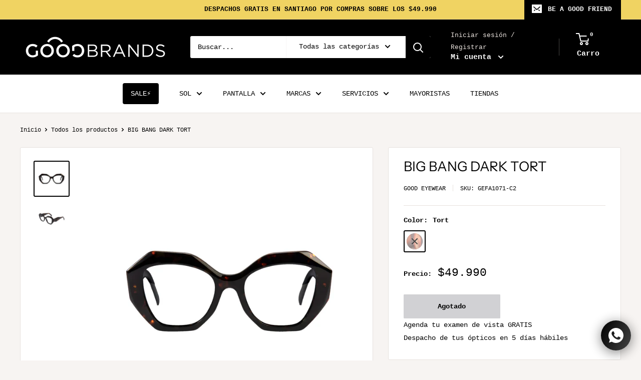

--- FILE ---
content_type: text/html; charset=utf-8
request_url: https://www.goodbrands.cl/products/goodbrands-screen-big-bang-dark-tort
body_size: 36969
content:
<!doctype html>

<html class="no-js" lang="es">
<head>



<!-- Google Tag Manager -->
<script>(function(w,d,s,l,i){w[l]=w[l]||[];w[l].push({'gtm.start':
new Date().getTime(),event:'gtm.js'});var f=d.getElementsByTagName(s)[0],
j=d.createElement(s),dl=l!='dataLayer'?'&l='+l:'';j.async=true;j.src=
'https://www.googletagmanager.com/gtm.js?id='+i+dl;f.parentNode.insertBefore(j,f);
})(window,document,'script','dataLayer','GTM-P27TKJ4C');</script>
<!-- End Google Tag Manager -->

<script src="https://t.contentsquare.net/uxa/44cfb5e3f14ef.js"></script>
  
  <meta name="google-site-verification" content="DL7yBhA-Z6v6NSA20hyfI2X0xb011lvJ2Bh8MUAxS84" />
  
<meta name="facebook-domain-verification" content="npaex0pg94ovd1g9t9uzucj78tvygy" />
  
  <link rel="stylesheet" href="https://obscure-escarpment-2240.herokuapp.com/stylesheets/bcpo-front.css">
  <script>var bcpo_product={"id":6787632726110,"title":"BIG BANG DARK TORT","handle":"goodbrands-screen-big-bang-dark-tort","description":"Colección UNIVERSE de Anteojos con Filtro Azul - Protección para pantallas. Bloquea la luz azul emitida por estas, permitiendo mejor bienestar. Evita dolores de cabeza he insomnio por exceso de exposición a pantallas. GOOD EYEWEAR ha seleccionado para ti una colección con formas de moda en acetato grueso a un precio asequible. Usado también como Armazón para Ópticos Recetados.\u003cp\u003eMedidas:53-0-145\u003c\/p\u003e","published_at":"2023-06-09T12:58:50-04:00","created_at":"2023-06-09T12:58:52-04:00","vendor":"GOOD EYEWEAR","type":"Anteojos de Pantalla","tags":["20%OFF","Categoría_Pantalla","Colección_Good Eyewear Universe","Color_Tort","elegircristales","Forma_RECTANGULAR","Genero_Hombre","Genero_Mujer","Marca_Good Eyewear"],"price":4999000,"price_min":4999000,"price_max":4999000,"available":false,"price_varies":false,"compare_at_price":0,"compare_at_price_min":0,"compare_at_price_max":0,"compare_at_price_varies":false,"variants":[{"id":40054215016542,"title":"Tort","option1":"Tort","option2":null,"option3":null,"sku":"GEFA1071-C2","requires_shipping":true,"taxable":true,"featured_image":{"id":29893542445150,"product_id":6787632726110,"position":1,"created_at":"2023-08-30T16:10:52-04:00","updated_at":"2023-08-30T16:10:52-04:00","alt":null,"width":2000,"height":2000,"src":"\/\/www.goodbrands.cl\/cdn\/shop\/products\/BIG-BANG-C2-1LA_1_7129ac3b-9d33-4a10-b750-0ff59cc17ccd.jpg?v=1693426252","variant_ids":[40054215016542]},"available":false,"name":"BIG BANG DARK TORT - Tort","public_title":"Tort","options":["Tort"],"price":4999000,"weight":200,"compare_at_price":0,"inventory_management":"shopify","barcode":null,"featured_media":{"alt":null,"id":22199755243614,"position":1,"preview_image":{"aspect_ratio":1.0,"height":2000,"width":2000,"src":"\/\/www.goodbrands.cl\/cdn\/shop\/products\/BIG-BANG-C2-1LA_1_7129ac3b-9d33-4a10-b750-0ff59cc17ccd.jpg?v=1693426252"}},"requires_selling_plan":false,"selling_plan_allocations":[]}],"images":["\/\/www.goodbrands.cl\/cdn\/shop\/products\/BIG-BANG-C2-1LA_1_7129ac3b-9d33-4a10-b750-0ff59cc17ccd.jpg?v=1693426252","\/\/www.goodbrands.cl\/cdn\/shop\/products\/BIG-BANG-C2-2LA_1_697cfa8b-70c6-49e7-8ee1-45220f77cf52.jpg?v=1693426252"],"featured_image":"\/\/www.goodbrands.cl\/cdn\/shop\/products\/BIG-BANG-C2-1LA_1_7129ac3b-9d33-4a10-b750-0ff59cc17ccd.jpg?v=1693426252","options":["Color"],"media":[{"alt":null,"id":22199755243614,"position":1,"preview_image":{"aspect_ratio":1.0,"height":2000,"width":2000,"src":"\/\/www.goodbrands.cl\/cdn\/shop\/products\/BIG-BANG-C2-1LA_1_7129ac3b-9d33-4a10-b750-0ff59cc17ccd.jpg?v=1693426252"},"aspect_ratio":1.0,"height":2000,"media_type":"image","src":"\/\/www.goodbrands.cl\/cdn\/shop\/products\/BIG-BANG-C2-1LA_1_7129ac3b-9d33-4a10-b750-0ff59cc17ccd.jpg?v=1693426252","width":2000},{"alt":null,"id":22199755276382,"position":2,"preview_image":{"aspect_ratio":1.0,"height":2000,"width":2000,"src":"\/\/www.goodbrands.cl\/cdn\/shop\/products\/BIG-BANG-C2-2LA_1_697cfa8b-70c6-49e7-8ee1-45220f77cf52.jpg?v=1693426252"},"aspect_ratio":1.0,"height":2000,"media_type":"image","src":"\/\/www.goodbrands.cl\/cdn\/shop\/products\/BIG-BANG-C2-2LA_1_697cfa8b-70c6-49e7-8ee1-45220f77cf52.jpg?v=1693426252","width":2000}],"requires_selling_plan":false,"selling_plan_groups":[],"content":"Colección UNIVERSE de Anteojos con Filtro Azul - Protección para pantallas. Bloquea la luz azul emitida por estas, permitiendo mejor bienestar. Evita dolores de cabeza he insomnio por exceso de exposición a pantallas. GOOD EYEWEAR ha seleccionado para ti una colección con formas de moda en acetato grueso a un precio asequible. Usado también como Armazón para Ópticos Recetados.\u003cp\u003eMedidas:53-0-145\u003c\/p\u003e"};  var bcpo_settings={"fallback":"default","auto_select":"on","load_main_image":"off","replaceImage":"on","border_style":"round","tooltips":"show","sold_out_style":"transparent","theme":"light","jumbo_colors":"off","jumbo_images":"off","circle_swatches":"on","inventory_style":"default","override_ajax":"on","add_price_addons":"on","money_format2":"${{amount_no_decimals}} CLP","money_format_without_currency":"${{amount_no_decimals}}","show_currency":"off","global_auto_image_options":"","global_color_options":"","global_colors":[{"key":"","value":"ecf42f"}],"shop_currency":"CLP"};var inventory_quantity = [];inventory_quantity.push(0);if(bcpo_product) { for (var i = 0; i < bcpo_product.variants.length; i += 1) { bcpo_product.variants[i].inventory_quantity = inventory_quantity[i]; }}window.bcpo = window.bcpo || {}; bcpo.cart = {"note":null,"attributes":{},"original_total_price":0,"total_price":0,"total_discount":0,"total_weight":0.0,"item_count":0,"items":[],"requires_shipping":false,"currency":"CLP","items_subtotal_price":0,"cart_level_discount_applications":[],"checkout_charge_amount":0}; bcpo.ogFormData = FormData;</script>

    <meta charset="utf-8"> 
    <meta http-equiv="X-UA-Compatible" content="IE=edge,chrome=1">
    <meta name="viewport" content="width=device-width, initial-scale=1.0, height=device-height, minimum-scale=1.0, maximum-scale=1.0">
    <meta name="theme-color" content="#000000"><title>BIG BANG DARK TORT &ndash; GOOD BRANDS
</title><meta name="description" content="Colección UNIVERSE de Anteojos con Filtro Azul - Protección para pantallas. Bloquea la luz azul emitida por estas, permitiendo mejor bienestar. Evita dolores de cabeza he insomnio por exceso de exposición a pantallas. GOOD EYEWEAR ha seleccionado para ti una colección con formas de moda en acetato grueso a un precio as"><link rel="canonical" href="https://www.goodbrands.cl/products/goodbrands-screen-big-bang-dark-tort"><link rel="shortcut icon" href="//www.goodbrands.cl/cdn/shop/files/favicon2_48x48.png?v=1614302172" type="image/png"><link rel="preload" as="style" href="//www.goodbrands.cl/cdn/shop/t/54/assets/theme.scss.css?v=111414739572886090811764002465">

    <meta property="og:type" content="product">
  <meta property="og:title" content="BIG BANG DARK TORT"><meta property="og:image" content="http://www.goodbrands.cl/cdn/shop/products/BIG-BANG-C2-1LA_1_7129ac3b-9d33-4a10-b750-0ff59cc17ccd_1024x.jpg?v=1693426252">
    <meta property="og:image:secure_url" content="https://www.goodbrands.cl/cdn/shop/products/BIG-BANG-C2-1LA_1_7129ac3b-9d33-4a10-b750-0ff59cc17ccd_1024x.jpg?v=1693426252"><meta property="og:image" content="http://www.goodbrands.cl/cdn/shop/products/BIG-BANG-C2-2LA_1_697cfa8b-70c6-49e7-8ee1-45220f77cf52_1024x.jpg?v=1693426252">
    <meta property="og:image:secure_url" content="https://www.goodbrands.cl/cdn/shop/products/BIG-BANG-C2-2LA_1_697cfa8b-70c6-49e7-8ee1-45220f77cf52_1024x.jpg?v=1693426252"><meta property="product:price:amount" content="49,990">
  <meta property="product:price:currency" content="CLP"><meta property="og:description" content="Colección UNIVERSE de Anteojos con Filtro Azul - Protección para pantallas. Bloquea la luz azul emitida por estas, permitiendo mejor bienestar. Evita dolores de cabeza he insomnio por exceso de exposición a pantallas. GOOD EYEWEAR ha seleccionado para ti una colección con formas de moda en acetato grueso a un precio as"><meta property="og:url" content="https://www.goodbrands.cl/products/goodbrands-screen-big-bang-dark-tort">
<meta property="og:site_name" content="GOOD BRANDS"><meta name="twitter:card" content="summary"><meta name="twitter:title" content="BIG BANG DARK TORT">
  <meta name="twitter:description" content="Colección UNIVERSE de Anteojos con Filtro Azul - Protección para pantallas. Bloquea la luz azul emitida por estas, permitiendo mejor bienestar. Evita dolores de cabeza he insomnio por exceso de exposición a pantallas. GOOD EYEWEAR ha seleccionado para ti una colección con formas de moda en acetato grueso a un precio asequible. Usado también como Armazón para Ópticos Recetados.Medidas:53-0-145">
  <meta name="twitter:image" content="https://www.goodbrands.cl/cdn/shop/products/BIG-BANG-C2-1LA_1_7129ac3b-9d33-4a10-b750-0ff59cc17ccd_600x600_crop_center.jpg?v=1693426252">
<link rel="preconnect" href="//fonts.shopifycdn.com">
    <link rel="dns-prefetch" href="//productreviews.shopifycdn.com">
    <link rel="dns-prefetch" href="//maps.googleapis.com">
    <link rel="dns-prefetch" href="//maps.gstatic.com">

    <script>window.performance && window.performance.mark && window.performance.mark('shopify.content_for_header.start');</script><meta name="google-site-verification" content="N3uMCQ8c2_P05xmhT9HY7rPZOytJxXwIeLE2AlUF0UU">
<meta id="shopify-digital-wallet" name="shopify-digital-wallet" content="/24029102144/digital_wallets/dialog">
<link rel="alternate" type="application/json+oembed" href="https://www.goodbrands.cl/products/goodbrands-screen-big-bang-dark-tort.oembed">
<script async="async" src="/checkouts/internal/preloads.js?locale=es-CL"></script>
<script id="shopify-features" type="application/json">{"accessToken":"5d6e8a528403700208d23071ff69126d","betas":["rich-media-storefront-analytics"],"domain":"www.goodbrands.cl","predictiveSearch":true,"shopId":24029102144,"locale":"es"}</script>
<script>var Shopify = Shopify || {};
Shopify.shop = "double-vision-chile.myshopify.com";
Shopify.locale = "es";
Shopify.currency = {"active":"CLP","rate":"1.0"};
Shopify.country = "CL";
Shopify.theme = {"name":"WAREHOUSE 2022 - Nuevo Mega Menu","id":120614518878,"schema_name":"Warehouse","schema_version":"1.6.4","theme_store_id":871,"role":"main"};
Shopify.theme.handle = "null";
Shopify.theme.style = {"id":null,"handle":null};
Shopify.cdnHost = "www.goodbrands.cl/cdn";
Shopify.routes = Shopify.routes || {};
Shopify.routes.root = "/";</script>
<script type="module">!function(o){(o.Shopify=o.Shopify||{}).modules=!0}(window);</script>
<script>!function(o){function n(){var o=[];function n(){o.push(Array.prototype.slice.apply(arguments))}return n.q=o,n}var t=o.Shopify=o.Shopify||{};t.loadFeatures=n(),t.autoloadFeatures=n()}(window);</script>
<script id="shop-js-analytics" type="application/json">{"pageType":"product"}</script>
<script defer="defer" async type="module" src="//www.goodbrands.cl/cdn/shopifycloud/shop-js/modules/v2/client.init-shop-cart-sync_B5knhve2.es.esm.js"></script>
<script defer="defer" async type="module" src="//www.goodbrands.cl/cdn/shopifycloud/shop-js/modules/v2/chunk.common_DUtBTchb.esm.js"></script>
<script type="module">
  await import("//www.goodbrands.cl/cdn/shopifycloud/shop-js/modules/v2/client.init-shop-cart-sync_B5knhve2.es.esm.js");
await import("//www.goodbrands.cl/cdn/shopifycloud/shop-js/modules/v2/chunk.common_DUtBTchb.esm.js");

  window.Shopify.SignInWithShop?.initShopCartSync?.({"fedCMEnabled":true,"windoidEnabled":true});

</script>
<script>(function() {
  var isLoaded = false;
  function asyncLoad() {
    if (isLoaded) return;
    isLoaded = true;
    var urls = ["https:\/\/productoptions.w3apps.co\/js\/options.js?shop=double-vision-chile.myshopify.com","https:\/\/chimpstatic.com\/mcjs-connected\/js\/users\/3298e46df78067d80c14580a4\/93404a0e7f5b5b58cacd94896.js?shop=double-vision-chile.myshopify.com","\/\/cdn.shopify.com\/proxy\/36ab3bc06685a13787e6c502a8b8e126e189b42d322ba2adbdeab5e187ca2127\/api.goaffpro.com\/loader.js?shop=double-vision-chile.myshopify.com\u0026sp-cache-control=cHVibGljLCBtYXgtYWdlPTkwMA","https:\/\/cdn.commoninja.com\/sdk\/latest\/commonninja.js?shop=double-vision-chile.myshopify.com"];
    for (var i = 0; i < urls.length; i++) {
      var s = document.createElement('script');
      s.type = 'text/javascript';
      s.async = true;
      s.src = urls[i];
      var x = document.getElementsByTagName('script')[0];
      x.parentNode.insertBefore(s, x);
    }
  };
  if(window.attachEvent) {
    window.attachEvent('onload', asyncLoad);
  } else {
    window.addEventListener('load', asyncLoad, false);
  }
})();</script>
<script id="__st">var __st={"a":24029102144,"offset":-10800,"reqid":"a1afdb6a-05f5-451b-80cf-ea0314961621-1768524510","pageurl":"www.goodbrands.cl\/products\/goodbrands-screen-big-bang-dark-tort","u":"b9928971993a","p":"product","rtyp":"product","rid":6787632726110};</script>
<script>window.ShopifyPaypalV4VisibilityTracking = true;</script>
<script id="captcha-bootstrap">!function(){'use strict';const t='contact',e='account',n='new_comment',o=[[t,t],['blogs',n],['comments',n],[t,'customer']],c=[[e,'customer_login'],[e,'guest_login'],[e,'recover_customer_password'],[e,'create_customer']],r=t=>t.map((([t,e])=>`form[action*='/${t}']:not([data-nocaptcha='true']) input[name='form_type'][value='${e}']`)).join(','),a=t=>()=>t?[...document.querySelectorAll(t)].map((t=>t.form)):[];function s(){const t=[...o],e=r(t);return a(e)}const i='password',u='form_key',d=['recaptcha-v3-token','g-recaptcha-response','h-captcha-response',i],f=()=>{try{return window.sessionStorage}catch{return}},m='__shopify_v',_=t=>t.elements[u];function p(t,e,n=!1){try{const o=window.sessionStorage,c=JSON.parse(o.getItem(e)),{data:r}=function(t){const{data:e,action:n}=t;return t[m]||n?{data:e,action:n}:{data:t,action:n}}(c);for(const[e,n]of Object.entries(r))t.elements[e]&&(t.elements[e].value=n);n&&o.removeItem(e)}catch(o){console.error('form repopulation failed',{error:o})}}const l='form_type',E='cptcha';function T(t){t.dataset[E]=!0}const w=window,h=w.document,L='Shopify',v='ce_forms',y='captcha';let A=!1;((t,e)=>{const n=(g='f06e6c50-85a8-45c8-87d0-21a2b65856fe',I='https://cdn.shopify.com/shopifycloud/storefront-forms-hcaptcha/ce_storefront_forms_captcha_hcaptcha.v1.5.2.iife.js',D={infoText:'Protegido por hCaptcha',privacyText:'Privacidad',termsText:'Términos'},(t,e,n)=>{const o=w[L][v],c=o.bindForm;if(c)return c(t,g,e,D).then(n);var r;o.q.push([[t,g,e,D],n]),r=I,A||(h.body.append(Object.assign(h.createElement('script'),{id:'captcha-provider',async:!0,src:r})),A=!0)});var g,I,D;w[L]=w[L]||{},w[L][v]=w[L][v]||{},w[L][v].q=[],w[L][y]=w[L][y]||{},w[L][y].protect=function(t,e){n(t,void 0,e),T(t)},Object.freeze(w[L][y]),function(t,e,n,w,h,L){const[v,y,A,g]=function(t,e,n){const i=e?o:[],u=t?c:[],d=[...i,...u],f=r(d),m=r(i),_=r(d.filter((([t,e])=>n.includes(e))));return[a(f),a(m),a(_),s()]}(w,h,L),I=t=>{const e=t.target;return e instanceof HTMLFormElement?e:e&&e.form},D=t=>v().includes(t);t.addEventListener('submit',(t=>{const e=I(t);if(!e)return;const n=D(e)&&!e.dataset.hcaptchaBound&&!e.dataset.recaptchaBound,o=_(e),c=g().includes(e)&&(!o||!o.value);(n||c)&&t.preventDefault(),c&&!n&&(function(t){try{if(!f())return;!function(t){const e=f();if(!e)return;const n=_(t);if(!n)return;const o=n.value;o&&e.removeItem(o)}(t);const e=Array.from(Array(32),(()=>Math.random().toString(36)[2])).join('');!function(t,e){_(t)||t.append(Object.assign(document.createElement('input'),{type:'hidden',name:u})),t.elements[u].value=e}(t,e),function(t,e){const n=f();if(!n)return;const o=[...t.querySelectorAll(`input[type='${i}']`)].map((({name:t})=>t)),c=[...d,...o],r={};for(const[a,s]of new FormData(t).entries())c.includes(a)||(r[a]=s);n.setItem(e,JSON.stringify({[m]:1,action:t.action,data:r}))}(t,e)}catch(e){console.error('failed to persist form',e)}}(e),e.submit())}));const S=(t,e)=>{t&&!t.dataset[E]&&(n(t,e.some((e=>e===t))),T(t))};for(const o of['focusin','change'])t.addEventListener(o,(t=>{const e=I(t);D(e)&&S(e,y())}));const B=e.get('form_key'),M=e.get(l),P=B&&M;t.addEventListener('DOMContentLoaded',(()=>{const t=y();if(P)for(const e of t)e.elements[l].value===M&&p(e,B);[...new Set([...A(),...v().filter((t=>'true'===t.dataset.shopifyCaptcha))])].forEach((e=>S(e,t)))}))}(h,new URLSearchParams(w.location.search),n,t,e,['guest_login'])})(!0,!0)}();</script>
<script integrity="sha256-4kQ18oKyAcykRKYeNunJcIwy7WH5gtpwJnB7kiuLZ1E=" data-source-attribution="shopify.loadfeatures" defer="defer" src="//www.goodbrands.cl/cdn/shopifycloud/storefront/assets/storefront/load_feature-a0a9edcb.js" crossorigin="anonymous"></script>
<script data-source-attribution="shopify.dynamic_checkout.dynamic.init">var Shopify=Shopify||{};Shopify.PaymentButton=Shopify.PaymentButton||{isStorefrontPortableWallets:!0,init:function(){window.Shopify.PaymentButton.init=function(){};var t=document.createElement("script");t.src="https://www.goodbrands.cl/cdn/shopifycloud/portable-wallets/latest/portable-wallets.es.js",t.type="module",document.head.appendChild(t)}};
</script>
<script data-source-attribution="shopify.dynamic_checkout.buyer_consent">
  function portableWalletsHideBuyerConsent(e){var t=document.getElementById("shopify-buyer-consent"),n=document.getElementById("shopify-subscription-policy-button");t&&n&&(t.classList.add("hidden"),t.setAttribute("aria-hidden","true"),n.removeEventListener("click",e))}function portableWalletsShowBuyerConsent(e){var t=document.getElementById("shopify-buyer-consent"),n=document.getElementById("shopify-subscription-policy-button");t&&n&&(t.classList.remove("hidden"),t.removeAttribute("aria-hidden"),n.addEventListener("click",e))}window.Shopify?.PaymentButton&&(window.Shopify.PaymentButton.hideBuyerConsent=portableWalletsHideBuyerConsent,window.Shopify.PaymentButton.showBuyerConsent=portableWalletsShowBuyerConsent);
</script>
<script data-source-attribution="shopify.dynamic_checkout.cart.bootstrap">document.addEventListener("DOMContentLoaded",(function(){function t(){return document.querySelector("shopify-accelerated-checkout-cart, shopify-accelerated-checkout")}if(t())Shopify.PaymentButton.init();else{new MutationObserver((function(e,n){t()&&(Shopify.PaymentButton.init(),n.disconnect())})).observe(document.body,{childList:!0,subtree:!0})}}));
</script>

<script>window.performance && window.performance.mark && window.performance.mark('shopify.content_for_header.end');</script>

    
  <script type="application/ld+json">
  {
    "@context": "http://schema.org",
    "@type": "Product",
    "offers": [{
          "@type": "Offer",
          "name": "Tort",
          "availability":"https://schema.org/OutOfStock",
          "price": "49,990",
          "priceCurrency": "CLP",
          "priceValidUntil": "2026-01-25","sku": "GEFA1071-C2","url": "/products/goodbrands-screen-big-bang-dark-tort/products/goodbrands-screen-big-bang-dark-tort?variant=40054215016542"
        }
],

    "brand": {
      "name": "GOOD EYEWEAR"
    },
    "name": "BIG BANG DARK TORT",
    "description": "Colección UNIVERSE de Anteojos con Filtro Azul - Protección para pantallas. Bloquea la luz azul emitida por estas, permitiendo mejor bienestar. Evita dolores de cabeza he insomnio por exceso de exposición a pantallas. GOOD EYEWEAR ha seleccionado para ti una colección con formas de moda en acetato grueso a un precio asequible. Usado también como Armazón para Ópticos Recetados.Medidas:53-0-145",
    "category": "Anteojos de Pantalla",
    "url": "/products/goodbrands-screen-big-bang-dark-tort/products/goodbrands-screen-big-bang-dark-tort",
    "sku": "GEFA1071-C2",
    "image": {
      "@type": "ImageObject",
      "url": "https://www.goodbrands.cl/cdn/shop/products/BIG-BANG-C2-1LA_1_7129ac3b-9d33-4a10-b750-0ff59cc17ccd_1024x.jpg?v=1693426252",
      "image": "https://www.goodbrands.cl/cdn/shop/products/BIG-BANG-C2-1LA_1_7129ac3b-9d33-4a10-b750-0ff59cc17ccd_1024x.jpg?v=1693426252",
      "name": "BIG BANG DARK TORT",
      "width": "1024",
      "height": "1024"
    }
  }
  </script>



  <script type="application/ld+json">
  {
    "@context": "http://schema.org",
    "@type": "BreadcrumbList",
  "itemListElement": [{
      "@type": "ListItem",
      "position": 1,
      "name": "Inicio",
      "item": "https://www.goodbrands.cl"
    },{
          "@type": "ListItem",
          "position": 2,
          "name": "BIG BANG DARK TORT",
          "item": "https://www.goodbrands.cl/products/goodbrands-screen-big-bang-dark-tort"
        }]
  }
  </script>


    <script>
      // This allows to expose several variables to the global scope, to be used in scripts
      window.theme = {
        template: "product",
        localeRootUrl: '',
        shopCurrency: "CLP",
        cartCount: 0,
        customerId: null,
        moneyFormat: "${{amount_no_decimals}}",
        moneyWithCurrencyFormat: "${{amount_no_decimals}} CLP",
        useNativeMultiCurrency: false,
        currencyConversionEnabled: false,
        currencyConversionMoneyFormat: "money_format",
        currencyConversionRoundAmounts: false,
        showDiscount: false,
        discountMode: "percentage",
        searchMode: "product,article,page",
        cartType: "drawer"
      };

      window.languages = {
        collectionOnSaleLabel: "Ahorrar {{savings}}",
        productFormUnavailable: "No disponible",
        productFormAddToCart: "Añadir al carrito",
        productFormSoldOut: "Agotado",
        shippingEstimatorNoResults: "No se pudo encontrar envío para su dirección.",
        shippingEstimatorOneResult: "Hay una tarifa de envío para su dirección :",
        shippingEstimatorMultipleResults: "Hay {{count}} tarifas de envío para su dirección :",
        shippingEstimatorErrors: "Hay algunos errores :"
      };

      window.lazySizesConfig = {
        loadHidden: false,
        hFac: 0.8,
        expFactor: 3,
        customMedia: {
          '--phone': '(max-width: 640px)',
          '--tablet': '(min-width: 641px) and (max-width: 1023px)',
          '--lap': '(min-width: 1024px)'
        }
      };

      document.documentElement.className = document.documentElement.className.replace('no-js', 'js');
    </script>

    <script src="//www.goodbrands.cl/cdn/shop/t/54/assets/lazysizes.min.js?v=38423348123636194381640908942" async></script>

    
<script src="//polyfill-fastly.net/v3/polyfill.min.js?unknown=polyfill&features=fetch,Element.prototype.closest,Element.prototype.matches,Element.prototype.remove,Element.prototype.classList,Array.prototype.includes,Array.prototype.fill,String.prototype.includes,String.prototype.padStart,Object.assign,CustomEvent,Intl,URL,DOMTokenList,IntersectionObserver,IntersectionObserverEntry" defer></script>
    <script src="//www.goodbrands.cl/cdn/shop/t/54/assets/libs.min.js?v=36629197183099365621640908943" defer></script>
    <script src="//www.goodbrands.cl/cdn/shop/t/54/assets/theme.min.js?v=39784513580163524061640909005" defer></script>
    <script src="//www.goodbrands.cl/cdn/shop/t/54/assets/custom.js?v=90373254691674712701640908938" defer></script>

    <link rel="stylesheet" href="//www.goodbrands.cl/cdn/shop/t/54/assets/theme.scss.css?v=111414739572886090811764002465">
    <link rel="stylesheet" href="//www.goodbrands.cl/cdn/shop/t/54/assets/virtooal.css?v=1&v=59473280764597232941695996017">
   

<script>window.__pagefly_analytics_settings__={"acceptTracking":false};</script>
 <link href="//www.goodbrands.cl/cdn/shop/t/54/assets/ndnapps-contactform-styles.css?v=48659872268970843971640908945" rel="stylesheet" type="text/css" media="all" />

  

<script>
  var __productWizRio = {};
  __productWizRio.indexJs = "//www.goodbrands.cl/cdn/shop/t/54/assets/productwiz-rio.js?v=41101702256516148231640909003";
  __productWizRio.indexCss = "//www.goodbrands.cl/cdn/shop/t/54/assets/productwiz-rio.css?v=2812064446336239941640909002";
  __productWizRio.photoSwipeJs = "//www.goodbrands.cl/cdn/shop/t/54/assets/productwiz-rio-photoswipe.js?v=9803409863740656671640909002";
  __productWizRio.photoSwipeCss = "//www.goodbrands.cl/cdn/shop/t/54/assets/productwiz-rio-photoswipe.css?v=33613662680978104341640909001";
  (function() {
    function insertGalleryPlaceholder(e,t){try{var{breakpoint:o}=__productWizRio.config,n="string"==typeof o&&window.matchMedia(`(min-width:${o})`).matches,{vertical:d}=__productWizRio.config[n?"desktop":"mobile"],i=(()=>{var t=e=>{e=("model"===e.media_type?e.preview_image:e).aspect_ratio;return 1/("number"==typeof e?e:1)};const o=(e=>{const{productRio:t,product:o}=__productWizRio;let i=e;if("string"==typeof i&&(o.variants.find(e=>`${e.id}`===i)||(i=null)),"string"!=typeof i&&(n=o.variants.find(e=>e.available),i=n?`${n.id}`:`${o.variants[0].id}`),Array.isArray(t)){const r=t.find(e=>e.id===i);if(r&&Array.isArray(r.media)&&0<r.media.length)if(d){const a=[];if(r.media.forEach(t=>{var e=o.media.find(e=>`${e.id}`===t);e&&a.push(e)}),0<a.length)return a}else{var l=r.media[0],n=o.media.find(e=>`${e.id}`===l);if(n)return n}}return null})(new URL(document.location).searchParams.get("variant")||null);if(Array.isArray(o)){var i=o.map(e=>t(e));let e=1;return 0<i.length&&(i=Math.max(...i),Number.isFinite(i)&&(e=i)),`${(100*e).toFixed(3)}%`}return o?`${(100*t(o)).toFixed(3)}%`:null})();if("string"!=typeof i)return void console.log("Rio: Gallery placeholder gallery ratio could not be found. Bailing out.");o=(e=>{var{thumbnails:t}=__productWizRio.config[n?"desktop":"mobile"];if("object"==typeof t){var{orientation:o,container:i,thumbnailWidth:t}=t;if("left"===o||"right"===o){e=Number.parseFloat(e);if(Number.isFinite(e)){e=e/100;if("number"==typeof i){const l=100*i*e;return`${l.toFixed(3)}%`}if("number"==typeof t)return`${t*e}px`}}}return null})(i),o="string"==typeof o?`calc(${i} - ${o})`:i,i=(()=>{const{maxHeight:e}=__productWizRio.config[n?"desktop":"mobile"];return"string"==typeof e&&e.endsWith("px")&&!d?e:null})(),o="string"==typeof i?`min(${o}, ${i})`:o;const r=document.createElement("div");r.style.marginTop="-50px",r.style.pointerEvents="none",r.style.paddingBottom=`calc(${o} + 100px)`,console.log(`Rio: Gallery placeholder scale: ${r.style.paddingBottom}`),r.style.boxSizing="border-box",e.appendChild(r);var l=()=>{r.style.position="absolute",r.style.top=0,r.style.zIndex=-2147483647};document.addEventListener("DOMContentLoaded",()=>{try{0===r.clientHeight&&(console.log("Rio: Gallery placeholder height is 0"),l());var e=`${0===r.clientHeight?window.innerHeight:r.clientHeight}px`;r.style.paddingBottom=null,r.style.overflow="hidden",r.style.height=e,console.log(`Rio: Gallery placeholder height: ${r.style.height}`);const o=document.createElement("span");o.style.wordBreak="break-all",o.style.fontSize="20px",o.style.lineHeight=0,o.style.userSelect="none";let t="";for(let e=0;e<1e4;e+=1)t+=" ";o.innerText=t,r.appendChild(o)}catch(e){console.log("Rio: failed to insert gallery placeholder (2)"),console.log(e)}});const a=new MutationObserver(()=>{try{a.disconnect(),console.log("Rio: rio-media-gallery inflated"),l()}catch(e){console.log("Rio: failed to insert gallery placeholder (3)"),console.log(e)}});o={childList:!0,subtree:!0};a.observe(t,o),window.addEventListener("load",()=>{try{e.removeChild(r)}catch(e){console.log("Rio: failed to remove gallery placeholder"),console.log(e)}})}catch(e){console.log("Rio: failed to insert gallery placeholder"),console.log(e)}}
    
    
      var product = {"id":6787632726110,"title":"BIG BANG DARK TORT","handle":"goodbrands-screen-big-bang-dark-tort","description":"Colección UNIVERSE de Anteojos con Filtro Azul - Protección para pantallas. Bloquea la luz azul emitida por estas, permitiendo mejor bienestar. Evita dolores de cabeza he insomnio por exceso de exposición a pantallas. GOOD EYEWEAR ha seleccionado para ti una colección con formas de moda en acetato grueso a un precio asequible. Usado también como Armazón para Ópticos Recetados.\u003cp\u003eMedidas:53-0-145\u003c\/p\u003e","published_at":"2023-06-09T12:58:50-04:00","created_at":"2023-06-09T12:58:52-04:00","vendor":"GOOD EYEWEAR","type":"Anteojos de Pantalla","tags":["20%OFF","Categoría_Pantalla","Colección_Good Eyewear Universe","Color_Tort","elegircristales","Forma_RECTANGULAR","Genero_Hombre","Genero_Mujer","Marca_Good Eyewear"],"price":4999000,"price_min":4999000,"price_max":4999000,"available":false,"price_varies":false,"compare_at_price":0,"compare_at_price_min":0,"compare_at_price_max":0,"compare_at_price_varies":false,"variants":[{"id":40054215016542,"title":"Tort","option1":"Tort","option2":null,"option3":null,"sku":"GEFA1071-C2","requires_shipping":true,"taxable":true,"featured_image":{"id":29893542445150,"product_id":6787632726110,"position":1,"created_at":"2023-08-30T16:10:52-04:00","updated_at":"2023-08-30T16:10:52-04:00","alt":null,"width":2000,"height":2000,"src":"\/\/www.goodbrands.cl\/cdn\/shop\/products\/BIG-BANG-C2-1LA_1_7129ac3b-9d33-4a10-b750-0ff59cc17ccd.jpg?v=1693426252","variant_ids":[40054215016542]},"available":false,"name":"BIG BANG DARK TORT - Tort","public_title":"Tort","options":["Tort"],"price":4999000,"weight":200,"compare_at_price":0,"inventory_management":"shopify","barcode":null,"featured_media":{"alt":null,"id":22199755243614,"position":1,"preview_image":{"aspect_ratio":1.0,"height":2000,"width":2000,"src":"\/\/www.goodbrands.cl\/cdn\/shop\/products\/BIG-BANG-C2-1LA_1_7129ac3b-9d33-4a10-b750-0ff59cc17ccd.jpg?v=1693426252"}},"requires_selling_plan":false,"selling_plan_allocations":[]}],"images":["\/\/www.goodbrands.cl\/cdn\/shop\/products\/BIG-BANG-C2-1LA_1_7129ac3b-9d33-4a10-b750-0ff59cc17ccd.jpg?v=1693426252","\/\/www.goodbrands.cl\/cdn\/shop\/products\/BIG-BANG-C2-2LA_1_697cfa8b-70c6-49e7-8ee1-45220f77cf52.jpg?v=1693426252"],"featured_image":"\/\/www.goodbrands.cl\/cdn\/shop\/products\/BIG-BANG-C2-1LA_1_7129ac3b-9d33-4a10-b750-0ff59cc17ccd.jpg?v=1693426252","options":["Color"],"media":[{"alt":null,"id":22199755243614,"position":1,"preview_image":{"aspect_ratio":1.0,"height":2000,"width":2000,"src":"\/\/www.goodbrands.cl\/cdn\/shop\/products\/BIG-BANG-C2-1LA_1_7129ac3b-9d33-4a10-b750-0ff59cc17ccd.jpg?v=1693426252"},"aspect_ratio":1.0,"height":2000,"media_type":"image","src":"\/\/www.goodbrands.cl\/cdn\/shop\/products\/BIG-BANG-C2-1LA_1_7129ac3b-9d33-4a10-b750-0ff59cc17ccd.jpg?v=1693426252","width":2000},{"alt":null,"id":22199755276382,"position":2,"preview_image":{"aspect_ratio":1.0,"height":2000,"width":2000,"src":"\/\/www.goodbrands.cl\/cdn\/shop\/products\/BIG-BANG-C2-2LA_1_697cfa8b-70c6-49e7-8ee1-45220f77cf52.jpg?v=1693426252"},"aspect_ratio":1.0,"height":2000,"media_type":"image","src":"\/\/www.goodbrands.cl\/cdn\/shop\/products\/BIG-BANG-C2-2LA_1_697cfa8b-70c6-49e7-8ee1-45220f77cf52.jpg?v=1693426252","width":2000}],"requires_selling_plan":false,"selling_plan_groups":[],"content":"Colección UNIVERSE de Anteojos con Filtro Azul - Protección para pantallas. Bloquea la luz azul emitida por estas, permitiendo mejor bienestar. Evita dolores de cabeza he insomnio por exceso de exposición a pantallas. GOOD EYEWEAR ha seleccionado para ti una colección con formas de moda en acetato grueso a un precio asequible. Usado también como Armazón para Ópticos Recetados.\u003cp\u003eMedidas:53-0-145\u003c\/p\u003e"};
      var productMetafield = null;
      var shopMetafield = {"disabled":false};

      
      __productWizRio.enabled = false;
      if (Array.isArray(product.variants) && product.variants.length > 0 && Array.isArray(product.media) && product.media.length > 0) {
        if (!shopMetafield || !shopMetafield.disabled) {
          if (productMetafield && productMetafield.enabled && !productMetafield.empty) {
            __productWizRio.enabled = true;
            __productWizRio.product = product;
            __productWizRio.productRio = productMetafield.mapping;
            __productWizRio.imageFilenames = productMetafield.imageFilenames;
            __productWizRio.mediaSettings = productMetafield.mediaSettings;
          }
        }
      }
      
    
    
    if (__productWizRio.enabled) {
      
function callback(mutations) {
  mutations.forEach(function (mutation) {
    Array.prototype.forEach.call(mutation.addedNodes, function (addedNode) {
      if (typeof addedNode.className === 'string') {
        if (!__productWizRio.config) {
__productWizRio.config = {
  "breakpoint": "1000px",
  "mobile": {
    "navigation": false,
    "pagination": false,
    "swipe": true,
    "dark": true,
    "magnify": false,
    "thumbnails": {
      "orientation": "bottom",
      "multiRow": false,
      "thumbnailWidth": 74,
      "navigation": true
    },
    "lightBox": true,
    "lightBoxZoom": 2
  },
  "desktop": {
    "navigation": false,
    "pagination": false,
    "swipe": true,
    "dark": true,
    "magnify": false,
    "thumbnails": {
      "orientation": "left",
      "multiRow": true,
      "thumbnailsPerRow": 1,
      "thumbnailWidth": 74,
      "navigation": true,
      "verticalOverflow": true
    },
    "lightBox": true,
    "lightBoxZoom": 2
  }
};
}

try {
  var productGalleryClassNames = ['product-gallery'];
  var rioClassName = 'rio-media-gallery';
  var isContainer = productGalleryClassNames.find(function (x) {
    return addedNode.className.indexOf(x) > -1;
  }) && addedNode.className.indexOf(rioClassName) < 0;

  if (isContainer && !__productWizRio.finishedInjection) {
    var newAddedNode = addedNode.cloneNode(false);
    newAddedNode.className += " ".concat(rioClassName);
    newAddedNode.style.paddingBottom = '1px';
    addedNode.parentElement.replaceChild(newAddedNode, addedNode);
    __productWizRio.finishedInjection = true;
  }
} catch (err) {}
      }
    });
  });
}
var observer = new MutationObserver(callback);
var config = { childList: true, subtree: true };
window.addEventListener('load', function () {
  observer.disconnect();
});
observer.observe(document, config);


    }
  })();
</script>
<link rel="stylesheet" href="//www.goodbrands.cl/cdn/shop/t/54/assets/productwiz-rio.css?v=2812064446336239941640909002">
<script async src="//www.goodbrands.cl/cdn/shop/t/54/assets/productwiz-rio.js?v=41101702256516148231640909003"></script>


  
  <script src="https://spa.spicegems.com/js/src/latest/double-vision-chile.myshopify.com/scriptTag.js?shop=double-vision-chile.myshopify.com" type="text/javascript"></script>
  
  <script src="https://shopoe.net/app.js"></script>
<script>
setTimeout(function(){
    var customVariantId = '39261678501982';
    $.ajax({
        type: 'GET',
        url: '/cart.js',
        dataType: 'json',
        success: function (data) {
            var allCount = 0;
            var customCount = 0;

            var items = data['items'];
            for (i = 0; i < items.length; i++) {
                var itemQuantity = items[i]['quantity'];
                allCount += itemQuantity;
                if (items[i]['variant_id'] == customVariantId) {
                    customCount += itemQuantity;
                }
            }

            if (customCount > 0) {
                var realCount = allCount - customCount;
                $('#CartCount > span').html(realCount);
                $('.total_count_ajax').html(realCount);
                $('.desk_count').html(realCount);
                $('.cart-count').html(realCount);
                $('.header__cart-count-bubble span').html(realCount);
                $('.site-header__cart #CartCount').html(realCount);
                $('.cart-count-js').html(realCount);
                $('#CartToggleItemCount').html(realCount);
                $('.tt-cart .tt-badge-cart').html(realCount);
                $('.mini-cart-wrap .item-count').html(realCount);
                $('.js-cart-count').html(realCount);
            }
        }
    });
}, 1500);

setTimeout(function(){
    $('.grid__item, .featured-collections__item, .grid-item, .card.critical-clear').each(function(){
        var aTag = $(this).find('a');
        if (aTag && aTag.attr('href')) {
            if (aTag.attr('href').search('__customized-items') > -1) {
                $(this).fadeOut(0);
            }
        }
    });
}, 150);
</script>


<style rel='text/css'>.options-hidden{display:none!important}</style>




<script type='text/javascript' src="//www.goodbrands.cl/cdn/shopifycloud/storefront/assets/themes_support/api.jquery-7ab1a3a4.js" defer='defer'></script>
  
  <link href="//www.goodbrands.cl/cdn/shop/t/54/assets/w3-custom-styles.css?v=50292174014229210541640909006" rel="stylesheet" type="text/css" media="all" />



<!-- BEGIN app block: shopify://apps/pagefly-page-builder/blocks/app-embed/83e179f7-59a0-4589-8c66-c0dddf959200 -->

<!-- BEGIN app snippet: pagefly-cro-ab-testing-main -->







<script>
  ;(function () {
    const url = new URL(window.location)
    const viewParam = url.searchParams.get('view')
    if (viewParam && viewParam.includes('variant-pf-')) {
      url.searchParams.set('pf_v', viewParam)
      url.searchParams.delete('view')
      window.history.replaceState({}, '', url)
    }
  })()
</script>



<script type='module'>
  
  window.PAGEFLY_CRO = window.PAGEFLY_CRO || {}

  window.PAGEFLY_CRO['data_debug'] = {
    original_template_suffix: "all_products",
    allow_ab_test: false,
    ab_test_start_time: 0,
    ab_test_end_time: 0,
    today_date_time: 1768524510000,
  }
  window.PAGEFLY_CRO['GA4'] = { enabled: false}
</script>

<!-- END app snippet -->








  <script src='https://cdn.shopify.com/extensions/019bb4f9-aed6-78a3-be91-e9d44663e6bf/pagefly-page-builder-215/assets/pagefly-helper.js' defer='defer'></script>

  <script src='https://cdn.shopify.com/extensions/019bb4f9-aed6-78a3-be91-e9d44663e6bf/pagefly-page-builder-215/assets/pagefly-general-helper.js' defer='defer'></script>

  <script src='https://cdn.shopify.com/extensions/019bb4f9-aed6-78a3-be91-e9d44663e6bf/pagefly-page-builder-215/assets/pagefly-snap-slider.js' defer='defer'></script>

  <script src='https://cdn.shopify.com/extensions/019bb4f9-aed6-78a3-be91-e9d44663e6bf/pagefly-page-builder-215/assets/pagefly-slideshow-v3.js' defer='defer'></script>

  <script src='https://cdn.shopify.com/extensions/019bb4f9-aed6-78a3-be91-e9d44663e6bf/pagefly-page-builder-215/assets/pagefly-slideshow-v4.js' defer='defer'></script>

  <script src='https://cdn.shopify.com/extensions/019bb4f9-aed6-78a3-be91-e9d44663e6bf/pagefly-page-builder-215/assets/pagefly-glider.js' defer='defer'></script>

  <script src='https://cdn.shopify.com/extensions/019bb4f9-aed6-78a3-be91-e9d44663e6bf/pagefly-page-builder-215/assets/pagefly-slideshow-v1-v2.js' defer='defer'></script>

  <script src='https://cdn.shopify.com/extensions/019bb4f9-aed6-78a3-be91-e9d44663e6bf/pagefly-page-builder-215/assets/pagefly-product-media.js' defer='defer'></script>

  <script src='https://cdn.shopify.com/extensions/019bb4f9-aed6-78a3-be91-e9d44663e6bf/pagefly-page-builder-215/assets/pagefly-product.js' defer='defer'></script>


<script id='pagefly-helper-data' type='application/json'>
  {
    "page_optimization": {
      "assets_prefetching": false
    },
    "elements_asset_mapper": {
      "Accordion": "https://cdn.shopify.com/extensions/019bb4f9-aed6-78a3-be91-e9d44663e6bf/pagefly-page-builder-215/assets/pagefly-accordion.js",
      "Accordion3": "https://cdn.shopify.com/extensions/019bb4f9-aed6-78a3-be91-e9d44663e6bf/pagefly-page-builder-215/assets/pagefly-accordion3.js",
      "CountDown": "https://cdn.shopify.com/extensions/019bb4f9-aed6-78a3-be91-e9d44663e6bf/pagefly-page-builder-215/assets/pagefly-countdown.js",
      "GMap1": "https://cdn.shopify.com/extensions/019bb4f9-aed6-78a3-be91-e9d44663e6bf/pagefly-page-builder-215/assets/pagefly-gmap.js",
      "GMap2": "https://cdn.shopify.com/extensions/019bb4f9-aed6-78a3-be91-e9d44663e6bf/pagefly-page-builder-215/assets/pagefly-gmap.js",
      "GMapBasicV2": "https://cdn.shopify.com/extensions/019bb4f9-aed6-78a3-be91-e9d44663e6bf/pagefly-page-builder-215/assets/pagefly-gmap.js",
      "GMapAdvancedV2": "https://cdn.shopify.com/extensions/019bb4f9-aed6-78a3-be91-e9d44663e6bf/pagefly-page-builder-215/assets/pagefly-gmap.js",
      "HTML.Video": "https://cdn.shopify.com/extensions/019bb4f9-aed6-78a3-be91-e9d44663e6bf/pagefly-page-builder-215/assets/pagefly-htmlvideo.js",
      "HTML.Video2": "https://cdn.shopify.com/extensions/019bb4f9-aed6-78a3-be91-e9d44663e6bf/pagefly-page-builder-215/assets/pagefly-htmlvideo2.js",
      "HTML.Video3": "https://cdn.shopify.com/extensions/019bb4f9-aed6-78a3-be91-e9d44663e6bf/pagefly-page-builder-215/assets/pagefly-htmlvideo2.js",
      "BackgroundVideo": "https://cdn.shopify.com/extensions/019bb4f9-aed6-78a3-be91-e9d44663e6bf/pagefly-page-builder-215/assets/pagefly-htmlvideo2.js",
      "Instagram": "https://cdn.shopify.com/extensions/019bb4f9-aed6-78a3-be91-e9d44663e6bf/pagefly-page-builder-215/assets/pagefly-instagram.js",
      "Instagram2": "https://cdn.shopify.com/extensions/019bb4f9-aed6-78a3-be91-e9d44663e6bf/pagefly-page-builder-215/assets/pagefly-instagram.js",
      "Insta3": "https://cdn.shopify.com/extensions/019bb4f9-aed6-78a3-be91-e9d44663e6bf/pagefly-page-builder-215/assets/pagefly-instagram3.js",
      "Tabs": "https://cdn.shopify.com/extensions/019bb4f9-aed6-78a3-be91-e9d44663e6bf/pagefly-page-builder-215/assets/pagefly-tab.js",
      "Tabs3": "https://cdn.shopify.com/extensions/019bb4f9-aed6-78a3-be91-e9d44663e6bf/pagefly-page-builder-215/assets/pagefly-tab3.js",
      "ProductBox": "https://cdn.shopify.com/extensions/019bb4f9-aed6-78a3-be91-e9d44663e6bf/pagefly-page-builder-215/assets/pagefly-cart.js",
      "FBPageBox2": "https://cdn.shopify.com/extensions/019bb4f9-aed6-78a3-be91-e9d44663e6bf/pagefly-page-builder-215/assets/pagefly-facebook.js",
      "FBLikeButton2": "https://cdn.shopify.com/extensions/019bb4f9-aed6-78a3-be91-e9d44663e6bf/pagefly-page-builder-215/assets/pagefly-facebook.js",
      "TwitterFeed2": "https://cdn.shopify.com/extensions/019bb4f9-aed6-78a3-be91-e9d44663e6bf/pagefly-page-builder-215/assets/pagefly-twitter.js",
      "Paragraph4": "https://cdn.shopify.com/extensions/019bb4f9-aed6-78a3-be91-e9d44663e6bf/pagefly-page-builder-215/assets/pagefly-paragraph4.js",

      "AliReviews": "https://cdn.shopify.com/extensions/019bb4f9-aed6-78a3-be91-e9d44663e6bf/pagefly-page-builder-215/assets/pagefly-3rd-elements.js",
      "BackInStock": "https://cdn.shopify.com/extensions/019bb4f9-aed6-78a3-be91-e9d44663e6bf/pagefly-page-builder-215/assets/pagefly-3rd-elements.js",
      "GloboBackInStock": "https://cdn.shopify.com/extensions/019bb4f9-aed6-78a3-be91-e9d44663e6bf/pagefly-page-builder-215/assets/pagefly-3rd-elements.js",
      "GrowaveWishlist": "https://cdn.shopify.com/extensions/019bb4f9-aed6-78a3-be91-e9d44663e6bf/pagefly-page-builder-215/assets/pagefly-3rd-elements.js",
      "InfiniteOptionsShopPad": "https://cdn.shopify.com/extensions/019bb4f9-aed6-78a3-be91-e9d44663e6bf/pagefly-page-builder-215/assets/pagefly-3rd-elements.js",
      "InkybayProductPersonalizer": "https://cdn.shopify.com/extensions/019bb4f9-aed6-78a3-be91-e9d44663e6bf/pagefly-page-builder-215/assets/pagefly-3rd-elements.js",
      "LimeSpot": "https://cdn.shopify.com/extensions/019bb4f9-aed6-78a3-be91-e9d44663e6bf/pagefly-page-builder-215/assets/pagefly-3rd-elements.js",
      "Loox": "https://cdn.shopify.com/extensions/019bb4f9-aed6-78a3-be91-e9d44663e6bf/pagefly-page-builder-215/assets/pagefly-3rd-elements.js",
      "Opinew": "https://cdn.shopify.com/extensions/019bb4f9-aed6-78a3-be91-e9d44663e6bf/pagefly-page-builder-215/assets/pagefly-3rd-elements.js",
      "Powr": "https://cdn.shopify.com/extensions/019bb4f9-aed6-78a3-be91-e9d44663e6bf/pagefly-page-builder-215/assets/pagefly-3rd-elements.js",
      "ProductReviews": "https://cdn.shopify.com/extensions/019bb4f9-aed6-78a3-be91-e9d44663e6bf/pagefly-page-builder-215/assets/pagefly-3rd-elements.js",
      "PushOwl": "https://cdn.shopify.com/extensions/019bb4f9-aed6-78a3-be91-e9d44663e6bf/pagefly-page-builder-215/assets/pagefly-3rd-elements.js",
      "ReCharge": "https://cdn.shopify.com/extensions/019bb4f9-aed6-78a3-be91-e9d44663e6bf/pagefly-page-builder-215/assets/pagefly-3rd-elements.js",
      "Rivyo": "https://cdn.shopify.com/extensions/019bb4f9-aed6-78a3-be91-e9d44663e6bf/pagefly-page-builder-215/assets/pagefly-3rd-elements.js",
      "TrackingMore": "https://cdn.shopify.com/extensions/019bb4f9-aed6-78a3-be91-e9d44663e6bf/pagefly-page-builder-215/assets/pagefly-3rd-elements.js",
      "Vitals": "https://cdn.shopify.com/extensions/019bb4f9-aed6-78a3-be91-e9d44663e6bf/pagefly-page-builder-215/assets/pagefly-3rd-elements.js",
      "Wiser": "https://cdn.shopify.com/extensions/019bb4f9-aed6-78a3-be91-e9d44663e6bf/pagefly-page-builder-215/assets/pagefly-3rd-elements.js"
    },
    "custom_elements_mapper": {
      "pf-click-action-element": "https://cdn.shopify.com/extensions/019bb4f9-aed6-78a3-be91-e9d44663e6bf/pagefly-page-builder-215/assets/pagefly-click-action-element.js",
      "pf-dialog-element": "https://cdn.shopify.com/extensions/019bb4f9-aed6-78a3-be91-e9d44663e6bf/pagefly-page-builder-215/assets/pagefly-dialog-element.js"
    }
  }
</script>


<!-- END app block --><!-- BEGIN app block: shopify://apps/rt-social-chat-live-chat/blocks/app-embed/9baee9b7-6929-47af-9935-05bcdc376396 --><script>
  window.roarJs = window.roarJs || {};
  roarJs.WhatsAppConfig = {
    metafields: {
      shop: "double-vision-chile.myshopify.com",
      settings: {"enabled":"1","block_order":["1492096252560"],"blocks":{"1492096252560":{"disabled":"0","type":"whatsapp","number":"56944176763","whatsapp_web":"1","name":"Paty","label":"Soporte","avatar":"0","avatar_url":"https:\/\/www.gravatar.com\/avatar","online":"0","timezone":"America\/Santiago","sunday":{"enabled":"0","range":"540,1080"},"monday":{"enabled":"1","range":"540,1080"},"tuesday":{"enabled":"1","range":"540,1080"},"wednesday":{"enabled":"1","range":"540,1080"},"thursday":{"enabled":"1","range":"540,1080"},"friday":{"enabled":"1","range":"540,1050"},"saturday":{"enabled":"0","range":"480,1050"},"offline":"","chat":{"enabled":"1","greeting":"Hola Good Friend😎 muchas gracias por comunicarte con nosotros, por favor escribe tu duda o consulta. Te estaremos contestado a la brevedad posible😁"},"message":"","page_url":"0"}},"param":{"newtab":"0","offline_disabled":"0","offline_message":"1","greeting":{"enabled":"0","message":"Hi there! How can we help you? Tap here to start chat with us.","delay":"5"},"pending":{"enabled":"1","number":"1","color":"#ffffff","background":"#dd0000"},"position":{"value":"right","bottom":"20","left":"20","right":"20"},"cta_type":"all"},"mobile":{"enabled":"1","position":{"value":"inherit","bottom":"20","left":"20","right":"20"}},"style":{"gradient":"preset","pattern":"23","custom":{"color":"#ffffff","background":"#2db67c"},"icon":"5","rounded":"1"},"share":{"block_order":["facebook","twitter","whatsapp"],"blocks":{"facebook":{"type":"facebook","label":"Share on Facebook"},"twitter":{"type":"twitter","label":"Share on Twitter"},"whatsapp":{"type":"whatsapp","label":"Share on Whatsapp"}},"param":{"enabled":"0","position":"left"},"mobile":{"enabled":"1","position":"inherit"},"style":{"color":"#000000","background":"#ffffff"},"texts":{"button":"Share","message":"Check this out, it's so cool!"}},"charge":false,"onetime":false,"track_url":"https:\/\/haloroar.com\/app\/whatsapp\/tracking","texts":{"title":"Hola 👋","description":"Bienvenidos al soporte de Good Brands, Pregunta lo que necesites🎉","note":"Nuestro tiempo de respuesta puede ser de 24hrs hábiles.","button":"¡Escríbenos!","placeholder":"Enviar mensaje…","emoji_search":"Buscar emoji…","emoji_frequently":"Usado frecuentemente","emoji_people":"Personas","emoji_nature":"Naturaleza","emoji_objects":"Objetos","emoji_places":"Lugares","emoji_symbols":"Simbolos","emoji_not_found":"No se pudo encontrar ningún emoji"},"only1":"true"},
      moneyFormat: "${{amount_no_decimals}}"
    }
  }
</script>

<script src="https://cdn.shopify.com/extensions/019a1460-f72e-7cbc-becc-90116917fae9/rt-whats-app-chat-live-chat-2/assets/whatsapp.js" defer></script>


<!-- END app block --><!-- BEGIN app block: shopify://apps/common-ninja-pdf-gallery/blocks/app-embed-block/3d33f37f-506c-4281-ac9b-02afb6297b7e --><script src="https://cdn.commoninja.com/sdk/latest/commonninja.js" defer></script>
<!-- END app block --><!-- BEGIN app block: shopify://apps/hulk-form-builder/blocks/app-embed/b6b8dd14-356b-4725-a4ed-77232212b3c3 --><!-- BEGIN app snippet: hulkapps-formbuilder-theme-ext --><script type="text/javascript">
  
  if (typeof window.formbuilder_customer != "object") {
        window.formbuilder_customer = {}
  }

  window.hulkFormBuilder = {
    form_data: {"form_OLKuRCNR_umH47ZUnW0VMw":{"uuid":"OLKuRCNR_umH47ZUnW0VMw","form_name":"Form Mayorista","form_data":{"div_back_gradient_1":"#fff","div_back_gradient_2":"#fff","back_color":"#000000","form_title":"\u003ch3 style=\"text-align: center;\"\u003e\u003cspan style=\"color:#ffffff;\"\u003e\u003cstrong\u003e\u003cspan style=\"font-family:Courier;\"\u003eCOMPRA MAYORISTA\u003c\/span\u003e\u003c\/strong\u003e\u003c\/span\u003e\u003c\/h3\u003e\n","form_submit":"QUIERO QUE ME CONTACTEN","after_submit":"hideAndmessage","after_submit_msg":"\u003ch3\u003e\u003cspan style=\"font-family:Courier;\"\u003e\u003cstrong\u003e\u0026iexcl;Tu solicitud ha sido registrada con exito!\u003c\/strong\u003e \u003c\/span\u003e\u003c\/h3\u003e\n\n\u003cp\u003e\u003cspan style=\"font-family:Courier;\"\u003eNuestro equipo comercial te estar\u0026aacute; contactando dentro de las proximas 24 hrs para enviarte toda la informaci\u0026oacute;n\u003c\/span\u003e\u003c\/p\u003e\n","captcha_enable":"no","label_style":"blockLabels","input_border_radius":"2","back_type":"color","input_back_color":"#ffffff","input_back_color_hover":"#ffffff","back_shadow":"none","label_font_clr":"#ffffff","input_font_clr":"#000000","button_align":"centerBtn","button_clr":"#000000","button_back_clr":"#f0d362","button_border_radius":"2","form_width":"600px","form_border_size":"2","form_border_clr":"#c7c7c7","form_border_radius":"1","label_font_size":"14","input_font_size":"12","button_font_size":"14","form_padding":"35","input_border_color":"#ccc","input_border_color_hover":"#ccc","btn_border_clr":"#333333","btn_border_size":"1","form_name":"Form Mayorista","":"goodbrands@double-vision.com","form_emails":"goodbrands@double-vision.com","admin_email_subject":"Has recibido un formulario de mayorista!","admin_email_message":"\u003cp\u003eHola [first-name of store owner],\u003cbr \/\u003e\nAlguien ha respondido tu formulario de compra mayorista, y te dej\u0026oacute; sus datos a continuaci\u0026oacute;n:\u003c\/p\u003e\n","form_access_message":"\u003cp\u003ePlease login to access the form\u003cbr\u003eDo not have an account? Create account\u003c\/p\u003e","notification_email_send":true,"form_description":"\u003cdiv style=\"text-align: center;\"\u003e\u003cspan style=\"color:#ffffff;\"\u003e\u003cspan style=\"font-family:Courier;\"\u003eCompleta el siguiente formulario y nos comunicaremos contigo para que puedas acceder a nuestro cat\u0026aacute;logo como mayorista.\u003c\/span\u003e\u003c\/span\u003e\u003c\/div\u003e\n","input_placeholder_clr":"#000000","label_fonts_type":"System Fonts","label_system_font_family":"Courier","formElements":[{"type":"text","position":0,"label":"Nombre","customClass":"","halfwidth":"yes","Conditions":{},"required":"yes","page_number":1},{"type":"text","position":1,"label":"Apellido","halfwidth":"yes","Conditions":{},"centerfield":"yes","page_number":1},{"Conditions":{},"type":"text","position":2,"label":"Empresa","centerfield":"no","required":"yes","page_number":1},{"Conditions":{},"type":"phone","position":3,"label":"Teléfono","default_country_code":"Chile +56","phone_validate_field":"no","required":"yes","page_number":1},{"type":"email","position":4,"label":"Email","required":"yes","email_confirm":"yes","Conditions":{},"page_number":1}]},"is_spam_form":false,"shop_uuid":"zY6aKnAmh43XBkpToJC_QQ","shop_timezone":"America\/Santiago","shop_id":133382,"shop_is_after_submit_enabled":false,"shop_shopify_plan":"basic","shop_shopify_domain":"double-vision-chile.myshopify.com","shop_remove_watermark":false,"shop_created_at":"2025-04-09T15:17:08.754-05:00"}},
    shop_data: {"shop_zY6aKnAmh43XBkpToJC_QQ":{"shop_uuid":"zY6aKnAmh43XBkpToJC_QQ","shop_timezone":"America\/Santiago","shop_id":133382,"shop_is_after_submit_enabled":false,"shop_shopify_plan":"Basic","shop_shopify_domain":"double-vision-chile.myshopify.com","shop_created_at":"2025-04-09T15:17:08.754-05:00","is_skip_metafield":false,"shop_deleted":false,"shop_disabled":false}},
    settings_data: {"shop_settings":{"shop_customise_msgs":[],"default_customise_msgs":{"is_required":"is required","thank_you":"Thank you! The form was submitted successfully.","processing":"Processing...","valid_data":"Please provide valid data","valid_email":"Provide valid email format","valid_tags":"HTML Tags are not allowed","valid_phone":"Provide valid phone number","valid_captcha":"Please provide valid captcha response","valid_url":"Provide valid URL","only_number_alloud":"Provide valid number in","number_less":"must be less than","number_more":"must be more than","image_must_less":"Image must be less than 20MB","image_number":"Images allowed","image_extension":"Invalid extension! Please provide image file","error_image_upload":"Error in image upload. Please try again.","error_file_upload":"Error in file upload. Please try again.","your_response":"Your response","error_form_submit":"Error occur.Please try again after sometime.","email_submitted":"Form with this email is already submitted","invalid_email_by_zerobounce":"The email address you entered appears to be invalid. Please check it and try again.","download_file":"Download file","card_details_invalid":"Your card details are invalid","card_details":"Card details","please_enter_card_details":"Please enter card details","card_number":"Card number","exp_mm":"Exp MM","exp_yy":"Exp YY","crd_cvc":"CVV","payment_value":"Payment amount","please_enter_payment_amount":"Please enter payment amount","address1":"Address line 1","address2":"Address line 2","city":"City","province":"Province","zipcode":"Zip code","country":"Country","blocked_domain":"This form does not accept addresses from","file_must_less":"File must be less than 20MB","file_extension":"Invalid extension! Please provide file","only_file_number_alloud":"files allowed","previous":"Previous","next":"Next","must_have_a_input":"Please enter at least one field.","please_enter_required_data":"Please enter required data","atleast_one_special_char":"Include at least one special character","atleast_one_lowercase_char":"Include at least one lowercase character","atleast_one_uppercase_char":"Include at least one uppercase character","atleast_one_number":"Include at least one number","must_have_8_chars":"Must have 8 characters long","be_between_8_and_12_chars":"Be between 8 and 12 characters long","please_select":"Please Select","phone_submitted":"Form with this phone number is already submitted","user_res_parse_error":"Error while submitting the form","valid_same_values":"values must be same","product_choice_clear_selection":"Clear Selection","picture_choice_clear_selection":"Clear Selection","remove_all_for_file_image_upload":"Remove All","invalid_file_type_for_image_upload":"You can't upload files of this type.","invalid_file_type_for_signature_upload":"You can't upload files of this type.","max_files_exceeded_for_file_upload":"You can not upload any more files.","max_files_exceeded_for_image_upload":"You can not upload any more files.","file_already_exist":"File already uploaded","max_limit_exceed":"You have added the maximum number of text fields.","cancel_upload_for_file_upload":"Cancel upload","cancel_upload_for_image_upload":"Cancel upload","cancel_upload_for_signature_upload":"Cancel upload"},"shop_blocked_domains":[]}},
    features_data: {"shop_plan_features":{"shop_plan_features":["unlimited-forms","full-design-customization","export-form-submissions","multiple-recipients-for-form-submissions","multiple-admin-notifications","enable-captcha","unlimited-file-uploads","save-submitted-form-data","set-auto-response-message","conditional-logic","form-banner","save-as-draft-facility","include-user-response-in-admin-email","disable-form-submission","file-upload"]}},
    shop: null,
    shop_id: null,
    plan_features: null,
    validateDoubleQuotes: false,
    assets: {
      extraFunctions: "https://cdn.shopify.com/extensions/019bb5ee-ec40-7527-955d-c1b8751eb060/form-builder-by-hulkapps-50/assets/extra-functions.js",
      extraStyles: "https://cdn.shopify.com/extensions/019bb5ee-ec40-7527-955d-c1b8751eb060/form-builder-by-hulkapps-50/assets/extra-styles.css",
      bootstrapStyles: "https://cdn.shopify.com/extensions/019bb5ee-ec40-7527-955d-c1b8751eb060/form-builder-by-hulkapps-50/assets/theme-app-extension-bootstrap.css"
    },
    translations: {
      htmlTagNotAllowed: "HTML Tags are not allowed",
      sqlQueryNotAllowed: "SQL Queries are not allowed",
      doubleQuoteNotAllowed: "Double quotes are not allowed",
      vorwerkHttpWwwNotAllowed: "The words \u0026#39;http\u0026#39; and \u0026#39;www\u0026#39; are not allowed. Please remove them and try again.",
      maxTextFieldsReached: "You have added the maximum number of text fields.",
      avoidNegativeWords: "Avoid negative words: Don\u0026#39;t use negative words in your contact message.",
      customDesignOnly: "This form is for custom designs requests. For general inquiries please contact our team at info@stagheaddesigns.com",
      zerobounceApiErrorMsg: "We couldn\u0026#39;t verify your email due to a technical issue. Please try again later.",
    }

  }

  

  window.FbThemeAppExtSettingsHash = {}
  
</script><!-- END app snippet --><!-- END app block --><link href="https://cdn.shopify.com/extensions/019a1460-f72e-7cbc-becc-90116917fae9/rt-whats-app-chat-live-chat-2/assets/whatsapp.css" rel="stylesheet" type="text/css" media="all">
<script src="https://cdn.shopify.com/extensions/019bb77a-3228-785f-8220-ea3777333727/js-client-213/assets/pushowl-shopify.js" type="text/javascript" defer="defer"></script>
<script src="https://cdn.shopify.com/extensions/019bb5ee-ec40-7527-955d-c1b8751eb060/form-builder-by-hulkapps-50/assets/form-builder-script.js" type="text/javascript" defer="defer"></script>
<link href="https://monorail-edge.shopifysvc.com" rel="dns-prefetch">
<script>(function(){if ("sendBeacon" in navigator && "performance" in window) {try {var session_token_from_headers = performance.getEntriesByType('navigation')[0].serverTiming.find(x => x.name == '_s').description;} catch {var session_token_from_headers = undefined;}var session_cookie_matches = document.cookie.match(/_shopify_s=([^;]*)/);var session_token_from_cookie = session_cookie_matches && session_cookie_matches.length === 2 ? session_cookie_matches[1] : "";var session_token = session_token_from_headers || session_token_from_cookie || "";function handle_abandonment_event(e) {var entries = performance.getEntries().filter(function(entry) {return /monorail-edge.shopifysvc.com/.test(entry.name);});if (!window.abandonment_tracked && entries.length === 0) {window.abandonment_tracked = true;var currentMs = Date.now();var navigation_start = performance.timing.navigationStart;var payload = {shop_id: 24029102144,url: window.location.href,navigation_start,duration: currentMs - navigation_start,session_token,page_type: "product"};window.navigator.sendBeacon("https://monorail-edge.shopifysvc.com/v1/produce", JSON.stringify({schema_id: "online_store_buyer_site_abandonment/1.1",payload: payload,metadata: {event_created_at_ms: currentMs,event_sent_at_ms: currentMs}}));}}window.addEventListener('pagehide', handle_abandonment_event);}}());</script>
<script id="web-pixels-manager-setup">(function e(e,d,r,n,o){if(void 0===o&&(o={}),!Boolean(null===(a=null===(i=window.Shopify)||void 0===i?void 0:i.analytics)||void 0===a?void 0:a.replayQueue)){var i,a;window.Shopify=window.Shopify||{};var t=window.Shopify;t.analytics=t.analytics||{};var s=t.analytics;s.replayQueue=[],s.publish=function(e,d,r){return s.replayQueue.push([e,d,r]),!0};try{self.performance.mark("wpm:start")}catch(e){}var l=function(){var e={modern:/Edge?\/(1{2}[4-9]|1[2-9]\d|[2-9]\d{2}|\d{4,})\.\d+(\.\d+|)|Firefox\/(1{2}[4-9]|1[2-9]\d|[2-9]\d{2}|\d{4,})\.\d+(\.\d+|)|Chrom(ium|e)\/(9{2}|\d{3,})\.\d+(\.\d+|)|(Maci|X1{2}).+ Version\/(15\.\d+|(1[6-9]|[2-9]\d|\d{3,})\.\d+)([,.]\d+|)( \(\w+\)|)( Mobile\/\w+|) Safari\/|Chrome.+OPR\/(9{2}|\d{3,})\.\d+\.\d+|(CPU[ +]OS|iPhone[ +]OS|CPU[ +]iPhone|CPU IPhone OS|CPU iPad OS)[ +]+(15[._]\d+|(1[6-9]|[2-9]\d|\d{3,})[._]\d+)([._]\d+|)|Android:?[ /-](13[3-9]|1[4-9]\d|[2-9]\d{2}|\d{4,})(\.\d+|)(\.\d+|)|Android.+Firefox\/(13[5-9]|1[4-9]\d|[2-9]\d{2}|\d{4,})\.\d+(\.\d+|)|Android.+Chrom(ium|e)\/(13[3-9]|1[4-9]\d|[2-9]\d{2}|\d{4,})\.\d+(\.\d+|)|SamsungBrowser\/([2-9]\d|\d{3,})\.\d+/,legacy:/Edge?\/(1[6-9]|[2-9]\d|\d{3,})\.\d+(\.\d+|)|Firefox\/(5[4-9]|[6-9]\d|\d{3,})\.\d+(\.\d+|)|Chrom(ium|e)\/(5[1-9]|[6-9]\d|\d{3,})\.\d+(\.\d+|)([\d.]+$|.*Safari\/(?![\d.]+ Edge\/[\d.]+$))|(Maci|X1{2}).+ Version\/(10\.\d+|(1[1-9]|[2-9]\d|\d{3,})\.\d+)([,.]\d+|)( \(\w+\)|)( Mobile\/\w+|) Safari\/|Chrome.+OPR\/(3[89]|[4-9]\d|\d{3,})\.\d+\.\d+|(CPU[ +]OS|iPhone[ +]OS|CPU[ +]iPhone|CPU IPhone OS|CPU iPad OS)[ +]+(10[._]\d+|(1[1-9]|[2-9]\d|\d{3,})[._]\d+)([._]\d+|)|Android:?[ /-](13[3-9]|1[4-9]\d|[2-9]\d{2}|\d{4,})(\.\d+|)(\.\d+|)|Mobile Safari.+OPR\/([89]\d|\d{3,})\.\d+\.\d+|Android.+Firefox\/(13[5-9]|1[4-9]\d|[2-9]\d{2}|\d{4,})\.\d+(\.\d+|)|Android.+Chrom(ium|e)\/(13[3-9]|1[4-9]\d|[2-9]\d{2}|\d{4,})\.\d+(\.\d+|)|Android.+(UC? ?Browser|UCWEB|U3)[ /]?(15\.([5-9]|\d{2,})|(1[6-9]|[2-9]\d|\d{3,})\.\d+)\.\d+|SamsungBrowser\/(5\.\d+|([6-9]|\d{2,})\.\d+)|Android.+MQ{2}Browser\/(14(\.(9|\d{2,})|)|(1[5-9]|[2-9]\d|\d{3,})(\.\d+|))(\.\d+|)|K[Aa][Ii]OS\/(3\.\d+|([4-9]|\d{2,})\.\d+)(\.\d+|)/},d=e.modern,r=e.legacy,n=navigator.userAgent;return n.match(d)?"modern":n.match(r)?"legacy":"unknown"}(),u="modern"===l?"modern":"legacy",c=(null!=n?n:{modern:"",legacy:""})[u],f=function(e){return[e.baseUrl,"/wpm","/b",e.hashVersion,"modern"===e.buildTarget?"m":"l",".js"].join("")}({baseUrl:d,hashVersion:r,buildTarget:u}),m=function(e){var d=e.version,r=e.bundleTarget,n=e.surface,o=e.pageUrl,i=e.monorailEndpoint;return{emit:function(e){var a=e.status,t=e.errorMsg,s=(new Date).getTime(),l=JSON.stringify({metadata:{event_sent_at_ms:s},events:[{schema_id:"web_pixels_manager_load/3.1",payload:{version:d,bundle_target:r,page_url:o,status:a,surface:n,error_msg:t},metadata:{event_created_at_ms:s}}]});if(!i)return console&&console.warn&&console.warn("[Web Pixels Manager] No Monorail endpoint provided, skipping logging."),!1;try{return self.navigator.sendBeacon.bind(self.navigator)(i,l)}catch(e){}var u=new XMLHttpRequest;try{return u.open("POST",i,!0),u.setRequestHeader("Content-Type","text/plain"),u.send(l),!0}catch(e){return console&&console.warn&&console.warn("[Web Pixels Manager] Got an unhandled error while logging to Monorail."),!1}}}}({version:r,bundleTarget:l,surface:e.surface,pageUrl:self.location.href,monorailEndpoint:e.monorailEndpoint});try{o.browserTarget=l,function(e){var d=e.src,r=e.async,n=void 0===r||r,o=e.onload,i=e.onerror,a=e.sri,t=e.scriptDataAttributes,s=void 0===t?{}:t,l=document.createElement("script"),u=document.querySelector("head"),c=document.querySelector("body");if(l.async=n,l.src=d,a&&(l.integrity=a,l.crossOrigin="anonymous"),s)for(var f in s)if(Object.prototype.hasOwnProperty.call(s,f))try{l.dataset[f]=s[f]}catch(e){}if(o&&l.addEventListener("load",o),i&&l.addEventListener("error",i),u)u.appendChild(l);else{if(!c)throw new Error("Did not find a head or body element to append the script");c.appendChild(l)}}({src:f,async:!0,onload:function(){if(!function(){var e,d;return Boolean(null===(d=null===(e=window.Shopify)||void 0===e?void 0:e.analytics)||void 0===d?void 0:d.initialized)}()){var d=window.webPixelsManager.init(e)||void 0;if(d){var r=window.Shopify.analytics;r.replayQueue.forEach((function(e){var r=e[0],n=e[1],o=e[2];d.publishCustomEvent(r,n,o)})),r.replayQueue=[],r.publish=d.publishCustomEvent,r.visitor=d.visitor,r.initialized=!0}}},onerror:function(){return m.emit({status:"failed",errorMsg:"".concat(f," has failed to load")})},sri:function(e){var d=/^sha384-[A-Za-z0-9+/=]+$/;return"string"==typeof e&&d.test(e)}(c)?c:"",scriptDataAttributes:o}),m.emit({status:"loading"})}catch(e){m.emit({status:"failed",errorMsg:(null==e?void 0:e.message)||"Unknown error"})}}})({shopId: 24029102144,storefrontBaseUrl: "https://www.goodbrands.cl",extensionsBaseUrl: "https://extensions.shopifycdn.com/cdn/shopifycloud/web-pixels-manager",monorailEndpoint: "https://monorail-edge.shopifysvc.com/unstable/produce_batch",surface: "storefront-renderer",enabledBetaFlags: ["2dca8a86"],webPixelsConfigList: [{"id":"1176371294","configuration":"{\"subdomain\": \"double-vision-chile\"}","eventPayloadVersion":"v1","runtimeContext":"STRICT","scriptVersion":"69e1bed23f1568abe06fb9d113379033","type":"APP","apiClientId":1615517,"privacyPurposes":["ANALYTICS","MARKETING","SALE_OF_DATA"],"dataSharingAdjustments":{"protectedCustomerApprovalScopes":["read_customer_address","read_customer_email","read_customer_name","read_customer_personal_data","read_customer_phone"]}},{"id":"815497310","configuration":"{\"shop\":\"double-vision-chile.myshopify.com\",\"cookie_duration\":\"2678400\"}","eventPayloadVersion":"v1","runtimeContext":"STRICT","scriptVersion":"a2e7513c3708f34b1f617d7ce88f9697","type":"APP","apiClientId":2744533,"privacyPurposes":["ANALYTICS","MARKETING"],"dataSharingAdjustments":{"protectedCustomerApprovalScopes":["read_customer_address","read_customer_email","read_customer_name","read_customer_personal_data","read_customer_phone"]}},{"id":"337903710","configuration":"{\"config\":\"{\\\"pixel_id\\\":\\\"AW-622251696\\\",\\\"target_country\\\":\\\"CL\\\",\\\"gtag_events\\\":[{\\\"type\\\":\\\"search\\\",\\\"action_label\\\":\\\"AW-622251696\\\/xn19CPHet9QBELCd26gC\\\"},{\\\"type\\\":\\\"begin_checkout\\\",\\\"action_label\\\":\\\"AW-622251696\\\/uamYCO7et9QBELCd26gC\\\"},{\\\"type\\\":\\\"view_item\\\",\\\"action_label\\\":[\\\"AW-622251696\\\/fjGiCOjet9QBELCd26gC\\\",\\\"MC-D54RZPYLG7\\\"]},{\\\"type\\\":\\\"purchase\\\",\\\"action_label\\\":[\\\"AW-622251696\\\/WhYbCO3dt9QBELCd26gC\\\",\\\"MC-D54RZPYLG7\\\"]},{\\\"type\\\":\\\"page_view\\\",\\\"action_label\\\":[\\\"AW-622251696\\\/PtqvCIHdt9QBELCd26gC\\\",\\\"MC-D54RZPYLG7\\\"]},{\\\"type\\\":\\\"add_payment_info\\\",\\\"action_label\\\":\\\"AW-622251696\\\/3HxgCPTet9QBELCd26gC\\\"},{\\\"type\\\":\\\"add_to_cart\\\",\\\"action_label\\\":\\\"AW-622251696\\\/xS3MCOvet9QBELCd26gC\\\"}],\\\"enable_monitoring_mode\\\":false}\"}","eventPayloadVersion":"v1","runtimeContext":"OPEN","scriptVersion":"b2a88bafab3e21179ed38636efcd8a93","type":"APP","apiClientId":1780363,"privacyPurposes":[],"dataSharingAdjustments":{"protectedCustomerApprovalScopes":["read_customer_address","read_customer_email","read_customer_name","read_customer_personal_data","read_customer_phone"]}},{"id":"121045086","configuration":"{\"pixel_id\":\"844198601363017\",\"pixel_type\":\"facebook_pixel\"}","eventPayloadVersion":"v1","runtimeContext":"OPEN","scriptVersion":"ca16bc87fe92b6042fbaa3acc2fbdaa6","type":"APP","apiClientId":2329312,"privacyPurposes":["ANALYTICS","MARKETING","SALE_OF_DATA"],"dataSharingAdjustments":{"protectedCustomerApprovalScopes":["read_customer_address","read_customer_email","read_customer_name","read_customer_personal_data","read_customer_phone"]}},{"id":"82215006","eventPayloadVersion":"v1","runtimeContext":"LAX","scriptVersion":"1","type":"CUSTOM","privacyPurposes":["ANALYTICS"],"name":"Google Analytics tag (migrated)"},{"id":"shopify-app-pixel","configuration":"{}","eventPayloadVersion":"v1","runtimeContext":"STRICT","scriptVersion":"0450","apiClientId":"shopify-pixel","type":"APP","privacyPurposes":["ANALYTICS","MARKETING"]},{"id":"shopify-custom-pixel","eventPayloadVersion":"v1","runtimeContext":"LAX","scriptVersion":"0450","apiClientId":"shopify-pixel","type":"CUSTOM","privacyPurposes":["ANALYTICS","MARKETING"]}],isMerchantRequest: false,initData: {"shop":{"name":"GOOD BRANDS","paymentSettings":{"currencyCode":"CLP"},"myshopifyDomain":"double-vision-chile.myshopify.com","countryCode":"CL","storefrontUrl":"https:\/\/www.goodbrands.cl"},"customer":null,"cart":null,"checkout":null,"productVariants":[{"price":{"amount":49990.0,"currencyCode":"CLP"},"product":{"title":"BIG BANG DARK TORT","vendor":"GOOD EYEWEAR","id":"6787632726110","untranslatedTitle":"BIG BANG DARK TORT","url":"\/products\/goodbrands-screen-big-bang-dark-tort","type":"Anteojos de Pantalla"},"id":"40054215016542","image":{"src":"\/\/www.goodbrands.cl\/cdn\/shop\/products\/BIG-BANG-C2-1LA_1_7129ac3b-9d33-4a10-b750-0ff59cc17ccd.jpg?v=1693426252"},"sku":"GEFA1071-C2","title":"Tort","untranslatedTitle":"Tort"}],"purchasingCompany":null},},"https://www.goodbrands.cl/cdn","fcfee988w5aeb613cpc8e4bc33m6693e112",{"modern":"","legacy":""},{"shopId":"24029102144","storefrontBaseUrl":"https:\/\/www.goodbrands.cl","extensionBaseUrl":"https:\/\/extensions.shopifycdn.com\/cdn\/shopifycloud\/web-pixels-manager","surface":"storefront-renderer","enabledBetaFlags":"[\"2dca8a86\"]","isMerchantRequest":"false","hashVersion":"fcfee988w5aeb613cpc8e4bc33m6693e112","publish":"custom","events":"[[\"page_viewed\",{}],[\"product_viewed\",{\"productVariant\":{\"price\":{\"amount\":49990.0,\"currencyCode\":\"CLP\"},\"product\":{\"title\":\"BIG BANG DARK TORT\",\"vendor\":\"GOOD EYEWEAR\",\"id\":\"6787632726110\",\"untranslatedTitle\":\"BIG BANG DARK TORT\",\"url\":\"\/products\/goodbrands-screen-big-bang-dark-tort\",\"type\":\"Anteojos de Pantalla\"},\"id\":\"40054215016542\",\"image\":{\"src\":\"\/\/www.goodbrands.cl\/cdn\/shop\/products\/BIG-BANG-C2-1LA_1_7129ac3b-9d33-4a10-b750-0ff59cc17ccd.jpg?v=1693426252\"},\"sku\":\"GEFA1071-C2\",\"title\":\"Tort\",\"untranslatedTitle\":\"Tort\"}}]]"});</script><script>
  window.ShopifyAnalytics = window.ShopifyAnalytics || {};
  window.ShopifyAnalytics.meta = window.ShopifyAnalytics.meta || {};
  window.ShopifyAnalytics.meta.currency = 'CLP';
  var meta = {"product":{"id":6787632726110,"gid":"gid:\/\/shopify\/Product\/6787632726110","vendor":"GOOD EYEWEAR","type":"Anteojos de Pantalla","handle":"goodbrands-screen-big-bang-dark-tort","variants":[{"id":40054215016542,"price":4999000,"name":"BIG BANG DARK TORT - Tort","public_title":"Tort","sku":"GEFA1071-C2"}],"remote":false},"page":{"pageType":"product","resourceType":"product","resourceId":6787632726110,"requestId":"a1afdb6a-05f5-451b-80cf-ea0314961621-1768524510"}};
  for (var attr in meta) {
    window.ShopifyAnalytics.meta[attr] = meta[attr];
  }
</script>
<script class="analytics">
  (function () {
    var customDocumentWrite = function(content) {
      var jquery = null;

      if (window.jQuery) {
        jquery = window.jQuery;
      } else if (window.Checkout && window.Checkout.$) {
        jquery = window.Checkout.$;
      }

      if (jquery) {
        jquery('body').append(content);
      }
    };

    var hasLoggedConversion = function(token) {
      if (token) {
        return document.cookie.indexOf('loggedConversion=' + token) !== -1;
      }
      return false;
    }

    var setCookieIfConversion = function(token) {
      if (token) {
        var twoMonthsFromNow = new Date(Date.now());
        twoMonthsFromNow.setMonth(twoMonthsFromNow.getMonth() + 2);

        document.cookie = 'loggedConversion=' + token + '; expires=' + twoMonthsFromNow;
      }
    }

    var trekkie = window.ShopifyAnalytics.lib = window.trekkie = window.trekkie || [];
    if (trekkie.integrations) {
      return;
    }
    trekkie.methods = [
      'identify',
      'page',
      'ready',
      'track',
      'trackForm',
      'trackLink'
    ];
    trekkie.factory = function(method) {
      return function() {
        var args = Array.prototype.slice.call(arguments);
        args.unshift(method);
        trekkie.push(args);
        return trekkie;
      };
    };
    for (var i = 0; i < trekkie.methods.length; i++) {
      var key = trekkie.methods[i];
      trekkie[key] = trekkie.factory(key);
    }
    trekkie.load = function(config) {
      trekkie.config = config || {};
      trekkie.config.initialDocumentCookie = document.cookie;
      var first = document.getElementsByTagName('script')[0];
      var script = document.createElement('script');
      script.type = 'text/javascript';
      script.onerror = function(e) {
        var scriptFallback = document.createElement('script');
        scriptFallback.type = 'text/javascript';
        scriptFallback.onerror = function(error) {
                var Monorail = {
      produce: function produce(monorailDomain, schemaId, payload) {
        var currentMs = new Date().getTime();
        var event = {
          schema_id: schemaId,
          payload: payload,
          metadata: {
            event_created_at_ms: currentMs,
            event_sent_at_ms: currentMs
          }
        };
        return Monorail.sendRequest("https://" + monorailDomain + "/v1/produce", JSON.stringify(event));
      },
      sendRequest: function sendRequest(endpointUrl, payload) {
        // Try the sendBeacon API
        if (window && window.navigator && typeof window.navigator.sendBeacon === 'function' && typeof window.Blob === 'function' && !Monorail.isIos12()) {
          var blobData = new window.Blob([payload], {
            type: 'text/plain'
          });

          if (window.navigator.sendBeacon(endpointUrl, blobData)) {
            return true;
          } // sendBeacon was not successful

        } // XHR beacon

        var xhr = new XMLHttpRequest();

        try {
          xhr.open('POST', endpointUrl);
          xhr.setRequestHeader('Content-Type', 'text/plain');
          xhr.send(payload);
        } catch (e) {
          console.log(e);
        }

        return false;
      },
      isIos12: function isIos12() {
        return window.navigator.userAgent.lastIndexOf('iPhone; CPU iPhone OS 12_') !== -1 || window.navigator.userAgent.lastIndexOf('iPad; CPU OS 12_') !== -1;
      }
    };
    Monorail.produce('monorail-edge.shopifysvc.com',
      'trekkie_storefront_load_errors/1.1',
      {shop_id: 24029102144,
      theme_id: 120614518878,
      app_name: "storefront",
      context_url: window.location.href,
      source_url: "//www.goodbrands.cl/cdn/s/trekkie.storefront.cd680fe47e6c39ca5d5df5f0a32d569bc48c0f27.min.js"});

        };
        scriptFallback.async = true;
        scriptFallback.src = '//www.goodbrands.cl/cdn/s/trekkie.storefront.cd680fe47e6c39ca5d5df5f0a32d569bc48c0f27.min.js';
        first.parentNode.insertBefore(scriptFallback, first);
      };
      script.async = true;
      script.src = '//www.goodbrands.cl/cdn/s/trekkie.storefront.cd680fe47e6c39ca5d5df5f0a32d569bc48c0f27.min.js';
      first.parentNode.insertBefore(script, first);
    };
    trekkie.load(
      {"Trekkie":{"appName":"storefront","development":false,"defaultAttributes":{"shopId":24029102144,"isMerchantRequest":null,"themeId":120614518878,"themeCityHash":"16665459089803120744","contentLanguage":"es","currency":"CLP","eventMetadataId":"c511a9ae-33b8-4ecc-8f0f-1b8a28345c81"},"isServerSideCookieWritingEnabled":true,"monorailRegion":"shop_domain","enabledBetaFlags":["65f19447","bdb960ec"]},"Session Attribution":{},"S2S":{"facebookCapiEnabled":true,"source":"trekkie-storefront-renderer","apiClientId":580111}}
    );

    var loaded = false;
    trekkie.ready(function() {
      if (loaded) return;
      loaded = true;

      window.ShopifyAnalytics.lib = window.trekkie;

      var originalDocumentWrite = document.write;
      document.write = customDocumentWrite;
      try { window.ShopifyAnalytics.merchantGoogleAnalytics.call(this); } catch(error) {};
      document.write = originalDocumentWrite;

      window.ShopifyAnalytics.lib.page(null,{"pageType":"product","resourceType":"product","resourceId":6787632726110,"requestId":"a1afdb6a-05f5-451b-80cf-ea0314961621-1768524510","shopifyEmitted":true});

      var match = window.location.pathname.match(/checkouts\/(.+)\/(thank_you|post_purchase)/)
      var token = match? match[1]: undefined;
      if (!hasLoggedConversion(token)) {
        setCookieIfConversion(token);
        window.ShopifyAnalytics.lib.track("Viewed Product",{"currency":"CLP","variantId":40054215016542,"productId":6787632726110,"productGid":"gid:\/\/shopify\/Product\/6787632726110","name":"BIG BANG DARK TORT - Tort","price":"49990","sku":"GEFA1071-C2","brand":"GOOD EYEWEAR","variant":"Tort","category":"Anteojos de Pantalla","nonInteraction":true,"remote":false},undefined,undefined,{"shopifyEmitted":true});
      window.ShopifyAnalytics.lib.track("monorail:\/\/trekkie_storefront_viewed_product\/1.1",{"currency":"CLP","variantId":40054215016542,"productId":6787632726110,"productGid":"gid:\/\/shopify\/Product\/6787632726110","name":"BIG BANG DARK TORT - Tort","price":"49990","sku":"GEFA1071-C2","brand":"GOOD EYEWEAR","variant":"Tort","category":"Anteojos de Pantalla","nonInteraction":true,"remote":false,"referer":"https:\/\/www.goodbrands.cl\/products\/goodbrands-screen-big-bang-dark-tort"});
      }
    });


        var eventsListenerScript = document.createElement('script');
        eventsListenerScript.async = true;
        eventsListenerScript.src = "//www.goodbrands.cl/cdn/shopifycloud/storefront/assets/shop_events_listener-3da45d37.js";
        document.getElementsByTagName('head')[0].appendChild(eventsListenerScript);

})();</script>
  <script>
  if (!window.ga || (window.ga && typeof window.ga !== 'function')) {
    window.ga = function ga() {
      (window.ga.q = window.ga.q || []).push(arguments);
      if (window.Shopify && window.Shopify.analytics && typeof window.Shopify.analytics.publish === 'function') {
        window.Shopify.analytics.publish("ga_stub_called", {}, {sendTo: "google_osp_migration"});
      }
      console.error("Shopify's Google Analytics stub called with:", Array.from(arguments), "\nSee https://help.shopify.com/manual/promoting-marketing/pixels/pixel-migration#google for more information.");
    };
    if (window.Shopify && window.Shopify.analytics && typeof window.Shopify.analytics.publish === 'function') {
      window.Shopify.analytics.publish("ga_stub_initialized", {}, {sendTo: "google_osp_migration"});
    }
  }
</script>
<script
  defer
  src="https://www.goodbrands.cl/cdn/shopifycloud/perf-kit/shopify-perf-kit-3.0.3.min.js"
  data-application="storefront-renderer"
  data-shop-id="24029102144"
  data-render-region="gcp-us-central1"
  data-page-type="product"
  data-theme-instance-id="120614518878"
  data-theme-name="Warehouse"
  data-theme-version="1.6.4"
  data-monorail-region="shop_domain"
  data-resource-timing-sampling-rate="10"
  data-shs="true"
  data-shs-beacon="true"
  data-shs-export-with-fetch="true"
  data-shs-logs-sample-rate="1"
  data-shs-beacon-endpoint="https://www.goodbrands.cl/api/collect"
></script>
</head> 

  <body class="warehouse--v1  template-product">

    <script type="text/javascript"> _linkedin_partner_id = "4085881"; window._linkedin_data_partner_ids = window._linkedin_data_partner_ids || []; window._linkedin_data_partner_ids.push(_linkedin_partner_id); </script><script type="text/javascript"> (function(l) { if (!l){window.lintrk = function(a,b){window.lintrk.q.push([a,b])}; window.lintrk.q=[]} var s = document.getElementsByTagName("script")[0]; var b = document.createElement("script"); b.type = "text/javascript";b.async = true; b.src = "https://snap.licdn.com/li.lms-analytics/insight.min.js"; s.parentNode.insertBefore(b, s);})(window.lintrk); </script> <noscript> <img height="1" width="1" style="display:none;" alt="" src="https://px.ads.linkedin.com/collect/?pid=4085881&fmt=gif" /> </noscript>
    
    <!-- Google Tag Manager (noscript) -->
<noscript><iframe src="https://www.googletagmanager.com/ns.html?id=GTM-T2J77CW"
height="0" width="0" style="display:none;visibility:hidden"></iframe></noscript>
<!-- End Google Tag Manager (noscript) -->
  
    
    <span class="loading-bar"></span>

    <div id="shopify-section-announcement-bar" class="shopify-section"><section data-section-id="announcement-bar" data-section-type="announcement-bar" data-section-settings='{
    "showNewsletter": true
  }'><div id="announcement-bar-newsletter" class="announcement-bar__newsletter hidden-phone" aria-hidden="true">
        <div class="container">
          <div class="announcement-bar__close-container">
            <button class="announcement-bar__close" data-action="toggle-newsletter"><svg class="icon icon--close" viewBox="0 0 19 19" role="presentation">
      <path d="M9.1923882 8.39339828l7.7781745-7.7781746 1.4142136 1.41421357-7.7781746 7.77817459 7.7781746 7.77817456L16.9705627 19l-7.7781745-7.7781746L1.41421356 19 0 17.5857864l7.7781746-7.77817456L0 2.02943725 1.41421356.61522369 9.1923882 8.39339828z" fill="currentColor" fill-rule="evenodd"></path>
    </svg></button>
          </div>
        </div>

        <div class="container container--extra-narrow">
          <div class="announcement-bar__newsletter-inner"><h2 class="heading h1">OBTÉN UN 20%OFF EN TU PRIMERA COMPRA</h2><div class="rte">
                <p>Suscríbete a nuestro newsletter e <strong>ingresa el código GB20</strong> al momento de realizar tu compra. </p><p>Informate de todas las novedades y promociones exclusivas directo a tu correo. </p>
              </div><div class="newsletter"><form method="post" action="/contact#newsletter-announcement-bar" id="newsletter-announcement-bar" accept-charset="UTF-8" class="form newsletter__form"><input type="hidden" name="form_type" value="customer" /><input type="hidden" name="utf8" value="✓" /><input type="hidden" name="contact[tags]" value="newsletter">
                  <input type="hidden" name="contact[context]" value="announcement-bar">

                  <div class="form__input-row">
                    <div class="form__input-wrapper form__input-wrapper--labelled">
                      <input type="email" id="announcement[contact][email]" name="contact[email]" class="form__field form__field--text" autofocus required>
                      <label for="announcement[contact][email]" class="form__floating-label">Tu email</label>
                    </div>

                    <button type="submit" class="form__submit button button--primary">Suscribirse</button>
                  </div></form></div>
          </div>
        </div>
      </div><div class="announcement-bar">
      <div class="container">
        <div class="announcement-bar__inner"><p class="announcement-bar__content announcement-bar__content--center">DESPACHOS GRATIS EN SANTIAGO POR COMPRAS SOBRE LOS $49.990</p><button type="button" class="announcement-bar__button hidden-phone" data-action="toggle-newsletter" aria-expanded="false" aria-controls="announcement-bar-newsletter"><svg class="icon icon--newsletter" viewBox="0 0 20 17" role="presentation">
      <path d="M19.1666667 0H.83333333C.37333333 0 0 .37995 0 .85v15.3c0 .47005.37333333.85.83333333.85H19.1666667c.46 0 .8333333-.37995.8333333-.85V.85c0-.47005-.3733333-.85-.8333333-.85zM7.20975004 10.8719018L5.3023283 12.7794369c-.14877889.1487878-.34409888.2235631-.53941886.2235631-.19531999 0-.39063998-.0747753-.53941887-.2235631-.29832076-.2983385-.29832076-.7805633 0-1.0789018L6.1309123 9.793l1.07883774 1.0789018zm8.56950946 1.9075351c-.1487789.1487878-.3440989.2235631-.5394189.2235631-.19532 0-.39064-.0747753-.5394189-.2235631L12.793 10.8719018 13.8718377 9.793l1.9074218 1.9075351c.2983207.2983385.2983207.7805633 0 1.0789018zm.9639048-7.45186267l-6.1248086 5.44429317c-.1706197.1516625-.3946127.2278826-.6186057.2278826-.223993 0-.447986-.0762201-.61860567-.2278826l-6.1248086-5.44429317c-.34211431-.30410267-.34211431-.79564457 0-1.09974723.34211431-.30410267.89509703-.30410267 1.23721134 0L9.99975 9.1222466l5.5062029-4.8944196c.3421143-.30410267.8950971-.30410267 1.2372114 0 .3421143.30410266.3421143.79564456 0 1.09974723z" fill="currentColor"></path>
    </svg>BE A GOOD FRIEND</button></div>
      </div>
    </div>
  </section>

  <style>
    .announcement-bar {
      background: #f0d362;
      color: #000000;
    }
  </style>

  <script>document.documentElement.style.setProperty('--announcement-bar-button-width', document.querySelector('.announcement-bar__button').clientWidth + 'px');document.documentElement.style.setProperty('--announcement-bar-height', document.getElementById('shopify-section-announcement-bar').clientHeight + 'px');
  </script></div>
<div id="shopify-section-popups" class="shopify-section"><div data-section-id="popups" data-section-type="popups">

          <aside class="modal modal--exit-popup" data-popup-type="exit" data-popup-settings='
            {
              "showOnlyOnce": true
            }
          ' aria-hidden="true" >
            <div class="modal__dialog" role="dialog">
              <div class="exit-popup"><h3 class="exit-popup__title heading">¡20% OFF en tu primera compra!</h3><p class="exit-popup__subheading heading">Usa el código GB20 y obtén un 20% de descuento. (no acumulable con otras promociones y/o descuentos)</p><button class="exit-popup__close link" data-action="close-popup"><svg class="icon icon--close" viewBox="0 0 19 19" role="presentation">
      <path d="M9.1923882 8.39339828l7.7781745-7.7781746 1.4142136 1.41421357-7.7781746 7.77817459 7.7781746 7.77817456L16.9705627 19l-7.7781745-7.7781746L1.41421356 19 0 17.5857864l7.7781746-7.77817456L0 2.02943725 1.41421356.61522369 9.1923882 8.39339828z" fill="currentColor" fill-rule="evenodd"></path>
    </svg></button><form method="post" action="/contact#exit-popup" id="exit-popup" accept-charset="UTF-8" class="form exit-popup__form"><input type="hidden" name="form_type" value="customer" /><input type="hidden" name="utf8" value="✓" /><input type="hidden" name="contact[tags]" value="newsletter">

                      <div class="form__input-wrapper form__input-wrapper--labelled">
                        <input id="exit-popup[email]" type="text" class="form__field form__field--large form__field--text" name="contact[email]" autofocus>
                        <label for="exit-popup[email]" class="form__floating-label">Tu email</label>
                      </div>

                      <button class="button button--primary button--extra-large button--full" type="submit">Suscribirme</button></form></div>
            </div>
          </aside></div>

</div>
<div id="shopify-section-header" class="shopify-section"><section data-section-id="header" data-section-type="header" data-section-settings='{
  "navigationLayout": "inline",
  "desktopOpenTrigger": "click",
  "useStickyHeader": true
}'>
  <header class="header header--inline " role="banner">
    <div class="container">
      <div class="header__inner"><div class="header__mobile-nav hidden-lap-and-up">
            <button class="header__mobile-nav-toggle icon-state touch-area" data-action="toggle-menu" aria-expanded="false" aria-haspopup="true" aria-controls="mobile-menu" aria-label="Abrir menú">
              <span class="icon-state__primary"><svg class="icon icon--hamburger-mobile" viewBox="0 0 20 16" role="presentation">
      <path d="M0 14h20v2H0v-2zM0 0h20v2H0V0zm0 7h20v2H0V7z" fill="currentColor" fill-rule="evenodd"></path>
    </svg></span>
              <span class="icon-state__secondary"><svg class="icon icon--close" viewBox="0 0 19 19" role="presentation">
      <path d="M9.1923882 8.39339828l7.7781745-7.7781746 1.4142136 1.41421357-7.7781746 7.77817459 7.7781746 7.77817456L16.9705627 19l-7.7781745-7.7781746L1.41421356 19 0 17.5857864l7.7781746-7.77817456L0 2.02943725 1.41421356.61522369 9.1923882 8.39339828z" fill="currentColor" fill-rule="evenodd"></path>
    </svg></span>
            </button><div id="mobile-menu" class="mobile-menu" aria-hidden="true"><svg class="icon icon--nav-triangle-borderless" viewBox="0 0 20 9" role="presentation">
      <path d="M.47108938 9c.2694725-.26871321.57077721-.56867841.90388257-.89986354C3.12384116 6.36134886 5.74788116 3.76338565 9.2467995.30653888c.4145057-.4095171 1.0844277-.40860098 1.4977971.00205122L19.4935156 9H.47108938z" fill="#ffffff"></path>
    </svg><div class="mobile-menu__inner">
    <div class="mobile-menu__panel">
      <div class="mobile-menu__section">
        <ul class="mobile-menu__nav" role="menu"><li class="mobile-menu__nav-item"><a href="/collections/cyber" class="mobile-menu__nav-link" role="menuitem">SALE⚡</a></li><li class="mobile-menu__nav-item"><button class="mobile-menu__nav-link" role="menuitem" aria-haspopup="true" aria-expanded="false" aria-controls="mobile-panel-1" data-action="open-panel">SOL<svg class="icon icon--arrow-right" viewBox="0 0 8 12" role="presentation">
      <path stroke="currentColor" stroke-width="2" d="M2 2l4 4-4 4" fill="none" stroke-linecap="square"></path>
    </svg></button></li><li class="mobile-menu__nav-item"><button class="mobile-menu__nav-link" role="menuitem" aria-haspopup="true" aria-expanded="false" aria-controls="mobile-panel-2" data-action="open-panel">PANTALLA<svg class="icon icon--arrow-right" viewBox="0 0 8 12" role="presentation">
      <path stroke="currentColor" stroke-width="2" d="M2 2l4 4-4 4" fill="none" stroke-linecap="square"></path>
    </svg></button></li><li class="mobile-menu__nav-item"><button class="mobile-menu__nav-link" role="menuitem" aria-haspopup="true" aria-expanded="false" aria-controls="mobile-panel-3" data-action="open-panel">MARCAS<svg class="icon icon--arrow-right" viewBox="0 0 8 12" role="presentation">
      <path stroke="currentColor" stroke-width="2" d="M2 2l4 4-4 4" fill="none" stroke-linecap="square"></path>
    </svg></button></li><li class="mobile-menu__nav-item"><button class="mobile-menu__nav-link" role="menuitem" aria-haspopup="true" aria-expanded="false" aria-controls="mobile-panel-4" data-action="open-panel">SERVICIOS<svg class="icon icon--arrow-right" viewBox="0 0 8 12" role="presentation">
      <path stroke="currentColor" stroke-width="2" d="M2 2l4 4-4 4" fill="none" stroke-linecap="square"></path>
    </svg></button></li><li class="mobile-menu__nav-item"><a href="/pages/mayorista" class="mobile-menu__nav-link" role="menuitem">MAYORISTAS</a></li><li class="mobile-menu__nav-item"><a href="/pages/tiendas-2022" class="mobile-menu__nav-link" role="menuitem">TIENDAS</a></li></ul>
      </div><div class="mobile-menu__section mobile-menu__section--loose">
          <p class="mobile-menu__section-title heading h5">¿Necesitas ayuda?</p><div class="mobile-menu__help-wrapper"><svg class="icon icon--bi-phone" viewBox="0 0 24 24" role="presentation">
      <g stroke-width="2" fill="none" fill-rule="evenodd" stroke-linecap="square">
        <path d="M17 15l-3 3-8-8 3-3-5-5-3 3c0 9.941 8.059 18 18 18l3-3-5-5z" stroke="#000000"></path>
        <path d="M14 1c4.971 0 9 4.029 9 9m-9-5c2.761 0 5 2.239 5 5" stroke="#000000"></path>
      </g>
    </svg><span>+56 9 4417 6763</span>
            </div><div class="mobile-menu__help-wrapper"><svg class="icon icon--bi-email" viewBox="0 0 22 22" role="presentation">
      <g fill="none" fill-rule="evenodd">
        <path stroke="#000000" d="M.916667 10.08333367l3.66666667-2.65833334v4.65849997zm20.1666667 0L17.416667 7.42500033v4.65849997z"></path>
        <path stroke="#000000" stroke-width="2" d="M4.58333367 7.42500033L.916667 10.08333367V21.0833337h20.1666667V10.08333367L17.416667 7.42500033"></path>
        <path stroke="#000000" stroke-width="2" d="M4.58333367 12.1000003V.916667H17.416667v11.1833333m-16.5-2.01666663L21.0833337 21.0833337m0-11.00000003L11.0000003 15.5833337"></path>
        <path d="M8.25000033 5.50000033h5.49999997M8.25000033 9.166667h5.49999997" stroke="#000000" stroke-width="2" stroke-linecap="square"></path>
      </g>
    </svg><a href="mailto:goodbrands@double-vision.com">goodbrands@double-vision.com</a>
            </div></div><div class="mobile-menu__section mobile-menu__section--loose">
          <p class="mobile-menu__section-title heading h5">Síguenos</p><ul class="social-media__item-list social-media__item-list--stack list--unstyled">
    <li class="social-media__item social-media__item--facebook">
      <a href="https://www.facebook.com/goodbrands.cl" target="_blank" rel="noopener" aria-label="Síguenos en Facebook"><svg class="icon icon--facebook" viewBox="0 0 30 30">
      <path d="M15 30C6.71572875 30 0 23.2842712 0 15 0 6.71572875 6.71572875 0 15 0c8.2842712 0 15 6.71572875 15 15 0 8.2842712-6.7157288 15-15 15zm3.2142857-17.1429611h-2.1428678v-2.1425646c0-.5852979.8203285-1.07160109 1.0714928-1.07160109h1.071375v-2.1428925h-2.1428678c-2.3564786 0-3.2142536 1.98610393-3.2142536 3.21449359v2.1425646h-1.0714822l.0032143 2.1528011 1.0682679-.0099086v7.499969h3.2142536v-7.499969h2.1428678v-2.1428925z" fill="currentColor" fill-rule="evenodd"></path>
    </svg>Facebook</a>
    </li>

    
<li class="social-media__item social-media__item--instagram">
      <a href="https://instagram.com/goodbrands.cl" target="_blank" rel="noopener" aria-label="Síguenos en Instagram"><svg class="icon icon--instagram" role="presentation" viewBox="0 0 30 30">
      <path d="M15 30C6.71572875 30 0 23.2842712 0 15 0 6.71572875 6.71572875 0 15 0c8.2842712 0 15 6.71572875 15 15 0 8.2842712-6.7157288 15-15 15zm.0000159-23.03571429c-2.1823849 0-2.4560363.00925037-3.3131306.0483571-.8553081.03901103-1.4394529.17486384-1.9505835.37352345-.52841925.20532625-.9765517.48009406-1.42331254.926823-.44672894.44676084-.72149675.89489329-.926823 1.42331254-.19865961.5111306-.33451242 1.0952754-.37352345 1.9505835-.03910673.8570943-.0483571 1.1307457-.0483571 3.3131306 0 2.1823531.00925037 2.4560045.0483571 3.3130988.03901103.8553081.17486384 1.4394529.37352345 1.9505835.20532625.5284193.48009406.9765517.926823 1.4233125.44676084.446729.89489329.7214968 1.42331254.9268549.5111306.1986278 1.0952754.3344806 1.9505835.3734916.8570943.0391067 1.1307457.0483571 3.3131306.0483571 2.1823531 0 2.4560045-.0092504 3.3130988-.0483571.8553081-.039011 1.4394529-.1748638 1.9505835-.3734916.5284193-.2053581.9765517-.4801259 1.4233125-.9268549.446729-.4467608.7214968-.8948932.9268549-1.4233125.1986278-.5111306.3344806-1.0952754.3734916-1.9505835.0391067-.8570943.0483571-1.1307457.0483571-3.3130988 0-2.1823849-.0092504-2.4560363-.0483571-3.3131306-.039011-.8553081-.1748638-1.4394529-.3734916-1.9505835-.2053581-.52841925-.4801259-.9765517-.9268549-1.42331254-.4467608-.44672894-.8948932-.72149675-1.4233125-.926823-.5111306-.19865961-1.0952754-.33451242-1.9505835-.37352345-.8570943-.03910673-1.1307457-.0483571-3.3130988-.0483571zm0 1.44787387c2.1456068 0 2.3997686.00819774 3.2471022.04685789.7834742.03572556 1.2089592.1666342 1.4921162.27668167.3750864.14577303.6427729.31990322.9239522.60111439.2812111.28117926.4553413.54886575.6011144.92395217.1100474.283157.2409561.708642.2766816 1.4921162.0386602.8473336.0468579 1.1014954.0468579 3.247134 0 2.1456068-.0081977 2.3997686-.0468579 3.2471022-.0357255.7834742-.1666342 1.2089592-.2766816 1.4921162-.1457731.3750864-.3199033.6427729-.6011144.9239522-.2811793.2812111-.5488658.4553413-.9239522.6011144-.283157.1100474-.708642.2409561-1.4921162.2766816-.847206.0386602-1.1013359.0468579-3.2471022.0468579-2.1457981 0-2.3998961-.0081977-3.247134-.0468579-.7834742-.0357255-1.2089592-.1666342-1.4921162-.2766816-.37508642-.1457731-.64277291-.3199033-.92395217-.6011144-.28117927-.2811793-.45534136-.5488658-.60111439-.9239522-.11004747-.283157-.24095611-.708642-.27668167-1.4921162-.03866015-.8473336-.04685789-1.1014954-.04685789-3.2471022 0-2.1456386.00819774-2.3998004.04685789-3.247134.03572556-.7834742.1666342-1.2089592.27668167-1.4921162.14577303-.37508642.31990322-.64277291.60111439-.92395217.28117926-.28121117.54886575-.45534136.92395217-.60111439.283157-.11004747.708642-.24095611 1.4921162-.27668167.8473336-.03866015 1.1014954-.04685789 3.247134-.04685789zm0 9.26641182c-1.479357 0-2.6785873-1.1992303-2.6785873-2.6785555 0-1.479357 1.1992303-2.6785873 2.6785873-2.6785873 1.4793252 0 2.6785555 1.1992303 2.6785555 2.6785873 0 1.4793252-1.1992303 2.6785555-2.6785555 2.6785555zm0-6.8050167c-2.2790034 0-4.1264612 1.8474578-4.1264612 4.1264612 0 2.2789716 1.8474578 4.1264294 4.1264612 4.1264294 2.2789716 0 4.1264294-1.8474578 4.1264294-4.1264294 0-2.2790034-1.8474578-4.1264612-4.1264294-4.1264612zm5.2537621-.1630297c0-.532566-.431737-.96430298-.964303-.96430298-.532534 0-.964271.43173698-.964271.96430298 0 .5325659.431737.964271.964271.964271.532566 0 .964303-.4317051.964303-.964271z" fill="currentColor" fill-rule="evenodd"></path>
    </svg>Instagram</a>
    </li>

    
<li class="social-media__item social-media__item--youtube">
      <a href="https://www.youtube.com/channel/UCeOF1wzVNeGJbE2m10xRn2A" target="_blank" rel="noopener" aria-label="Síguenos en YouTube"><svg class="icon icon--youtube" role="presentation" viewBox="0 0 30 30">
      <path d="M15 30c8.2842712 0 15-6.7157288 15-15 0-8.28427125-6.7157288-15-15-15C6.71572875 0 0 6.71572875 0 15c0 8.2842712 6.71572875 15 15 15zm7.6656364-18.7823145C23 12.443121 23 15 23 15s0 2.5567903-.3343636 3.7824032c-.184.6760565-.7260909 1.208492-1.4145455 1.3892823C20.0033636 20.5 15 20.5 15 20.5s-5.00336364 0-6.25109091-.3283145c-.68836364-.1807903-1.23054545-.7132258-1.41454545-1.3892823C7 17.5567903 7 15 7 15s0-2.556879.33436364-3.7823145c.184-.6761452.72618181-1.2085807 1.41454545-1.38928227C9.99663636 9.5 15 9.5 15 9.5s5.0033636 0 6.2510909.32840323c.6884546.18070157 1.2305455.71313707 1.4145455 1.38928227zm-9.302 6.103758l4.1818181-2.3213548-4.1818181-2.3215322v4.642887z" fill="currentColor" fill-rule="evenodd"></path>
    </svg>YouTube</a>
    </li>

    

  </ul></div></div><div id="mobile-panel-1" class="mobile-menu__panel is-nested">
          <div class="mobile-menu__section is-sticky">
            <button class="mobile-menu__back-button" data-action="close-panel"><svg class="icon icon--arrow-left" viewBox="0 0 8 12" role="presentation">
      <path stroke="currentColor" stroke-width="2" d="M6 10L2 6l4-4" fill="none" stroke-linecap="square"></path>
    </svg> Atrás</button>
          </div>

          <div class="mobile-menu__section"><div class="mobile-menu__nav-list"><div class="mobile-menu__nav-list-item ">
                    <a href="/collections/anteojos-de-sol" class="mobile-menu__nav-list-toggle text--strong" aria-controls="mobile-list-0" aria-expanded="false" data-close-siblings="false">SOL</a>

                    <div id="mobile-list-0" class="mobile-menu__nav-collapsible">
                      <div class="mobile-menu__nav-collapsible-content">
                        <ul class="mobile-menu__nav" role="menu"></ul>
                      </div>
                    </div>
                  </div><div class="mobile-menu__nav-list-item ">
                    <a href="/collections/sol-lectura" class="mobile-menu__nav-list-toggle text--strong" aria-controls="mobile-list-1" aria-expanded="false" data-close-siblings="false">LECTURA</a>

                    <div id="mobile-list-1" class="mobile-menu__nav-collapsible">
                      <div class="mobile-menu__nav-collapsible-content">
                        <ul class="mobile-menu__nav" role="menu"></ul>
                      </div>
                    </div>
                  </div><div class="mobile-menu__nav-list-item ">
                    <a href="/collections/opticos-de-sol" class="mobile-menu__nav-list-toggle text--strong" aria-controls="mobile-list-2" aria-expanded="false" data-close-siblings="false">OPTICOS</a>

                    <div id="mobile-list-2" class="mobile-menu__nav-collapsible">
                      <div class="mobile-menu__nav-collapsible-content">
                        <ul class="mobile-menu__nav" role="menu"></ul>
                      </div>
                    </div>
                  </div><div class="mobile-menu__nav-list-item ">
                    <a href="/collections/polarizados" class="mobile-menu__nav-list-toggle text--strong" aria-controls="mobile-list-3" aria-expanded="false" data-close-siblings="false">POLARIZADO</a>

                    <div id="mobile-list-3" class="mobile-menu__nav-collapsible">
                      <div class="mobile-menu__nav-collapsible-content">
                        <ul class="mobile-menu__nav" role="menu"></ul>
                      </div>
                    </div>
                  </div><div class="mobile-menu__nav-list-item ">
                    <a href="/collections/anteojos-de-sol-ninos" class="mobile-menu__nav-list-toggle text--strong" aria-controls="mobile-list-4" aria-expanded="false" data-close-siblings="false">NIÑOS</a>

                    <div id="mobile-list-4" class="mobile-menu__nav-collapsible">
                      <div class="mobile-menu__nav-collapsible-content">
                        <ul class="mobile-menu__nav" role="menu"></ul>
                      </div>
                    </div>
                  </div><div class="mobile-menu__nav-list-item ">
                    <a href="/collections/accesorios" class="mobile-menu__nav-list-toggle text--strong" aria-controls="mobile-list-5" aria-expanded="false" data-close-siblings="false">STRAPS</a>

                    <div id="mobile-list-5" class="mobile-menu__nav-collapsible">
                      <div class="mobile-menu__nav-collapsible-content">
                        <ul class="mobile-menu__nav" role="menu"></ul>
                      </div>
                    </div>
                  </div></div><div class="scroller">
                    <div class="scroller__inner">
                      <div class="mobile-menu__promo-list"><div class="row image-thumbnail hidden"><span class="header-block-image">Elige por forma</span>

              
              
              
<a href="/collections/anteojos-forma-redondo" class="mega-menu__promo">
                <div class="mega-menu__image-wrapper">          
                  <img class="lazyload image--blur-up" src="//www.goodbrands.cl/cdn/shop/files/Forma_Redonda_30ad1139-fdb1-4470-b164-af1d51350354.png?v=1640920702" data-src="//www.goodbrands.cl/cdn/shop/files/Forma_Redonda_30ad1139-fdb1-4470-b164-af1d51350354_98x.png?v=1640920702" alt="">                                 
                </div>

                <span class="mega-menu__image-heading heading h6">Redonda</span>
              </a>

              
              
              
<a href="/collections/anteojos-forma-mariposa-sol" class="mega-menu__promo">
                <div class="mega-menu__image-wrapper">          
                  <img class="lazyload image--blur-up" src="//www.goodbrands.cl/cdn/shop/files/Forma_Mariposa_89aa0452-7fa4-4767-a788-d52efe45658e.png?v=1640920702" data-src="//www.goodbrands.cl/cdn/shop/files/Forma_Mariposa_89aa0452-7fa4-4767-a788-d52efe45658e_98x.png?v=1640920702" alt="">                                 
                </div>

                <span class="mega-menu__image-heading heading h6">Mariposa</span>
              </a>

              
              
              
<a href="/collections/cat-eye-sol" class="mega-menu__promo">
                <div class="mega-menu__image-wrapper">          
                  <img class="lazyload image--blur-up" src="//www.goodbrands.cl/cdn/shop/files/Forma_Cat-Eye_294fd42a-42c7-448d-931c-82c632a42da5.png?v=1640920702" data-src="//www.goodbrands.cl/cdn/shop/files/Forma_Cat-Eye_294fd42a-42c7-448d-931c-82c632a42da5_98x.png?v=1640920702" alt="">                                 
                </div>

                <span class="mega-menu__image-heading heading h6">Cat-eye</span>
              </a>

              
              
              
<a href="/collections/anteojos-forma-rectangular-sol" class="mega-menu__promo">
                <div class="mega-menu__image-wrapper">          
                  <img class="lazyload image--blur-up" src="//www.goodbrands.cl/cdn/shop/files/Forma_Rectangular_e02b587a-d592-4757-ad0b-428ffd40fa46.png?v=1640920702" data-src="//www.goodbrands.cl/cdn/shop/files/Forma_Rectangular_e02b587a-d592-4757-ad0b-428ffd40fa46_98x.png?v=1640920702" alt="">                                 
                </div>

                <span class="mega-menu__image-heading heading h6">Rectangular</span>
              </a>

              
              
              
<a href="/collections/anteojos-forma-ovalada-sol" class="mega-menu__promo">
                <div class="mega-menu__image-wrapper">          
                  <img class="lazyload image--blur-up" src="//www.goodbrands.cl/cdn/shop/files/Forma_Ovalada_39453791-0bfc-40ea-aff8-c6c9931a2e58.png?v=1640920702" data-src="//www.goodbrands.cl/cdn/shop/files/Forma_Ovalada_39453791-0bfc-40ea-aff8-c6c9931a2e58_98x.png?v=1640920702" alt="">                                 
                </div>

                <span class="mega-menu__image-heading heading h6">Ovalada</span>
              </a>

              
              
              
<a href="/collections/anteojos-forma-cuadrada-sol" class="mega-menu__promo">
                <div class="mega-menu__image-wrapper">          
                  <img class="lazyload image--blur-up" src="//www.goodbrands.cl/cdn/shop/files/Forma_Cuadrada_2b4fd4a1-4c15-4b81-bce5-7606799a2c98.png?v=1640920702" data-src="//www.goodbrands.cl/cdn/shop/files/Forma_Cuadrada_2b4fd4a1-4c15-4b81-bce5-7606799a2c98_98x.png?v=1640920702" alt="">                                 
                </div>

                <span class="mega-menu__image-heading heading h6">Cuadrada</span>
              </a>

              
              
              


              
              
              


              
              
              

            </div>

                  <div class="mobile-menu__promo-item">
                    <a href="/collections/anteojos-de-sol-hombre" class="mobile-menu__promo">
                      <div class="mobile-menu__image-wrapper">
                        <div class="aspect-ratio" style="padding-bottom: 100.0%">
                          <img class="lazyload image--blur-up" src="//www.goodbrands.cl/cdn/shop/files/Hombre2_5101b5fe-ba95-40be-b022-a2bd261b1d88_80x.png?v=1640916230" data-src="//www.goodbrands.cl/cdn/shop/files/Hombre2_5101b5fe-ba95-40be-b022-a2bd261b1d88_550x.png?v=1640916230" alt="">
                        </div>
                      </div>

                      <span class="mobile-menu__image-heading heading"></span>
                      <p class="mobile-menu__image-text"></p>
                    </a>
                  </div>

                  <div class="mobile-menu__promo-item">
                    <a href="/collections/anteojos-de-sol-mujer" class="mobile-menu__promo">
                      <div class="mobile-menu__image-wrapper">
                        <div class="aspect-ratio" style="padding-bottom: 100.0%">
                          <img class="lazyload image--blur-up" src="//www.goodbrands.cl/cdn/shop/files/Mujer2_80x.png?v=1640916251" data-src="//www.goodbrands.cl/cdn/shop/files/Mujer2_550x.png?v=1640916251" alt="">
                        </div>
                      </div>

                      <span class="mobile-menu__image-heading heading"></span>
                      <p class="mobile-menu__image-text"></p>
                    </a>
                  </div></div>
                    </div>
                  </div></div>

        </div><div id="mobile-panel-2" class="mobile-menu__panel is-nested">
          <div class="mobile-menu__section is-sticky">
            <button class="mobile-menu__back-button" data-action="close-panel"><svg class="icon icon--arrow-left" viewBox="0 0 8 12" role="presentation">
      <path stroke="currentColor" stroke-width="2" d="M6 10L2 6l4-4" fill="none" stroke-linecap="square"></path>
    </svg> Atrás</button>
          </div>

          <div class="mobile-menu__section"><div class="mobile-menu__nav-list"><div class="mobile-menu__nav-list-item ">
                    <a href="/collections/pantalla" class="mobile-menu__nav-list-toggle text--strong" aria-controls="mobile-list-6" aria-expanded="false" data-close-siblings="false">PANTALLA</a>

                    <div id="mobile-list-6" class="mobile-menu__nav-collapsible">
                      <div class="mobile-menu__nav-collapsible-content">
                        <ul class="mobile-menu__nav" role="menu"></ul>
                      </div>
                    </div>
                  </div><div class="mobile-menu__nav-list-item ">
                    <a href="/collections/lectura-1" class="mobile-menu__nav-list-toggle text--strong" aria-controls="mobile-list-7" aria-expanded="false" data-close-siblings="false">LECTURA</a>

                    <div id="mobile-list-7" class="mobile-menu__nav-collapsible">
                      <div class="mobile-menu__nav-collapsible-content">
                        <ul class="mobile-menu__nav" role="menu"></ul>
                      </div>
                    </div>
                  </div><div class="mobile-menu__nav-list-item ">
                    <a href="/collections/opticos-1" class="mobile-menu__nav-list-toggle text--strong" aria-controls="mobile-list-8" aria-expanded="false" data-close-siblings="false">OPTICOS</a>

                    <div id="mobile-list-8" class="mobile-menu__nav-collapsible">
                      <div class="mobile-menu__nav-collapsible-content">
                        <ul class="mobile-menu__nav" role="menu"></ul>
                      </div>
                    </div>
                  </div><div class="mobile-menu__nav-list-item ">
                    <a href="/collections/filtro-azul-ninos" class="mobile-menu__nav-list-toggle text--strong" aria-controls="mobile-list-9" aria-expanded="false" data-close-siblings="false">NIÑOS</a>

                    <div id="mobile-list-9" class="mobile-menu__nav-collapsible">
                      <div class="mobile-menu__nav-collapsible-content">
                        <ul class="mobile-menu__nav" role="menu"></ul>
                      </div>
                    </div>
                  </div><div class="mobile-menu__nav-list-item ">
                    <a href="/collections/straps-joyeria" class="mobile-menu__nav-list-toggle text--strong" aria-controls="mobile-list-10" aria-expanded="false" data-close-siblings="false">STRAPS</a>

                    <div id="mobile-list-10" class="mobile-menu__nav-collapsible">
                      <div class="mobile-menu__nav-collapsible-content">
                        <ul class="mobile-menu__nav" role="menu"></ul>
                      </div>
                    </div>
                  </div></div><div class="scroller">
                    <div class="scroller__inner">
                      <div class="mobile-menu__promo-list"><div class="row image-thumbnail h"><span class="header-block-image">Elige por Forma</span>

              
              
              
<a href="/collections/rectangulares" class="mega-menu__promo">
                <div class="mega-menu__image-wrapper">          
                  <img class="lazyload image--blur-up" src="//www.goodbrands.cl/cdn/shop/files/lente1.png?v=1614305953" data-src="//www.goodbrands.cl/cdn/shop/files/lente1_98x.png?v=1614305953" alt="">                                 
                </div>

                <span class="mega-menu__image-heading heading h6">Rectangular</span>
              </a>

              
              
              
<a href="/collections/anteojos-forma-cuadrada-filtro-azul" class="mega-menu__promo">
                <div class="mega-menu__image-wrapper">          
                  <img class="lazyload image--blur-up" src="//www.goodbrands.cl/cdn/shop/files/lente2.png?v=1614305953" data-src="//www.goodbrands.cl/cdn/shop/files/lente2_98x.png?v=1614305953" alt="">                                 
                </div>

                <span class="mega-menu__image-heading heading h6">Cuadrada</span>
              </a>

              
              
              
<a href="/collections/anteojos-forma-mariposa" class="mega-menu__promo">
                <div class="mega-menu__image-wrapper">          
                  <img class="lazyload image--blur-up" src="//www.goodbrands.cl/cdn/shop/files/lente3.png?v=1614305953" data-src="//www.goodbrands.cl/cdn/shop/files/lente3_98x.png?v=1614305953" alt="">                                 
                </div>

                <span class="mega-menu__image-heading heading h6">Mariposa</span>
              </a>

              
              
              
<a href="/collections/anteojos-redondos-filtro-azul" class="mega-menu__promo">
                <div class="mega-menu__image-wrapper">          
                  <img class="lazyload image--blur-up" src="//www.goodbrands.cl/cdn/shop/files/lente4.png?v=1614305953" data-src="//www.goodbrands.cl/cdn/shop/files/lente4_98x.png?v=1614305953" alt="">                                 
                </div>

                <span class="mega-menu__image-heading heading h6">Redondo</span>
              </a>

              
              
              
<a href="/collections/anteojos-forma-cat-eye" class="mega-menu__promo">
                <div class="mega-menu__image-wrapper">          
                  <img class="lazyload image--blur-up" src="//www.goodbrands.cl/cdn/shop/files/lente5.png?v=1614305953" data-src="//www.goodbrands.cl/cdn/shop/files/lente5_98x.png?v=1614305953" alt="">                                 
                </div>

                <span class="mega-menu__image-heading heading h6">Cat-Eye</span>
              </a>

              
              
              
<a href="/collections/anteojos-forma-aviador" class="mega-menu__promo">
                <div class="mega-menu__image-wrapper">          
                  <img class="lazyload image--blur-up" src="//www.goodbrands.cl/cdn/shop/files/aviador2.jpg?v=1614306139" data-src="//www.goodbrands.cl/cdn/shop/files/aviador2_98x.jpg?v=1614306139" alt="">                                 
                </div>

                <span class="mega-menu__image-heading heading h6">Aviador</span>
              </a>

              
              
              


              
              
              


              
              
              

            </div>

                  <div class="mobile-menu__promo-item">
                    <a href="/collections/filtro-azul-hombre" class="mobile-menu__promo">
                      <div class="mobile-menu__image-wrapper">
                        <div class="aspect-ratio" style="padding-bottom: 100.0%">
                          <img class="lazyload image--blur-up" src="//www.goodbrands.cl/cdn/shop/files/Hombre_optico_80x.png?v=1640921382" data-src="//www.goodbrands.cl/cdn/shop/files/Hombre_optico_550x.png?v=1640921382" alt="">
                        </div>
                      </div>

                      <span class="mobile-menu__image-heading heading"></span>
                      <p class="mobile-menu__image-text"></p>
                    </a>
                  </div>

                  <div class="mobile-menu__promo-item">
                    <a href="/collections/filtro-azul-mujer" class="mobile-menu__promo">
                      <div class="mobile-menu__image-wrapper">
                        <div class="aspect-ratio" style="padding-bottom: 100.0%">
                          <img class="lazyload image--blur-up" src="//www.goodbrands.cl/cdn/shop/files/MUJER_optico_80x.png?v=1640921369" data-src="//www.goodbrands.cl/cdn/shop/files/MUJER_optico_550x.png?v=1640921369" alt="">
                        </div>
                      </div>

                      <span class="mobile-menu__image-heading heading"></span>
                      <p class="mobile-menu__image-text"></p>
                    </a>
                  </div></div>
                    </div>
                  </div></div>

        </div><div id="mobile-panel-3" class="mobile-menu__panel is-nested">
          <div class="mobile-menu__section is-sticky">
            <button class="mobile-menu__back-button" data-action="close-panel"><svg class="icon icon--arrow-left" viewBox="0 0 8 12" role="presentation">
      <path stroke="currentColor" stroke-width="2" d="M6 10L2 6l4-4" fill="none" stroke-linecap="square"></path>
    </svg> Atrás</button>
          </div>

          <div class="mobile-menu__section"><div class="mobile-menu__nav-list"><div class="mobile-menu__nav-list-item ">
                    <a href="/pages/aire-nueva-marca" class="mobile-menu__nav-list-toggle text--strong" aria-controls="mobile-list-11" aria-expanded="false" data-close-siblings="false">AIRE</a>

                    <div id="mobile-list-11" class="mobile-menu__nav-collapsible">
                      <div class="mobile-menu__nav-collapsible-content">
                        <ul class="mobile-menu__nav" role="menu"></ul>
                      </div>
                    </div>
                  </div><div class="mobile-menu__nav-list-item ">
                    <a href="/pages/bigsur-home" class="mobile-menu__nav-list-toggle text--strong" aria-controls="mobile-list-12" aria-expanded="false" data-close-siblings="false">BIGSUR</a>

                    <div id="mobile-list-12" class="mobile-menu__nav-collapsible">
                      <div class="mobile-menu__nav-collapsible-content">
                        <ul class="mobile-menu__nav" role="menu"></ul>
                      </div>
                    </div>
                  </div><div class="mobile-menu__nav-list-item ">
                    <a href="/pages/dv-home" class="mobile-menu__nav-list-toggle text--strong" aria-controls="mobile-list-13" aria-expanded="false" data-close-siblings="false">DOUBLE-VISION</a>

                    <div id="mobile-list-13" class="mobile-menu__nav-collapsible">
                      <div class="mobile-menu__nav-collapsible-content">
                        <ul class="mobile-menu__nav" role="menu"></ul>
                      </div>
                    </div>
                  </div><div class="mobile-menu__nav-list-item ">
                    <a href="/pages/glorify-home" class="mobile-menu__nav-list-toggle text--strong" aria-controls="mobile-list-14" aria-expanded="false" data-close-siblings="false">GLORYFY</a>

                    <div id="mobile-list-14" class="mobile-menu__nav-collapsible">
                      <div class="mobile-menu__nav-collapsible-content">
                        <ul class="mobile-menu__nav" role="menu"></ul>
                      </div>
                    </div>
                  </div><div class="mobile-menu__nav-list-item ">
                    <a href="/pages/good-eyewear-home" class="mobile-menu__nav-list-toggle text--strong" aria-controls="mobile-list-15" aria-expanded="false" data-close-siblings="false">GOOD EYEWEAR</a>

                    <div id="mobile-list-15" class="mobile-menu__nav-collapsible">
                      <div class="mobile-menu__nav-collapsible-content">
                        <ul class="mobile-menu__nav" role="menu"></ul>
                      </div>
                    </div>
                  </div><div class="mobile-menu__nav-list-item ">
                    <a href="/pages/les-spaces-home" class="mobile-menu__nav-list-toggle text--strong" aria-controls="mobile-list-16" aria-expanded="false" data-close-siblings="false">LE SPECS</a>

                    <div id="mobile-list-16" class="mobile-menu__nav-collapsible">
                      <div class="mobile-menu__nav-collapsible-content">
                        <ul class="mobile-menu__nav" role="menu"></ul>
                      </div>
                    </div>
                  </div><div class="mobile-menu__nav-list-item ">
                    <a href="/pages/the-book-club" class="mobile-menu__nav-list-toggle text--strong" aria-controls="mobile-list-17" aria-expanded="false" data-close-siblings="false">THE BOOK CLUB</a>

                    <div id="mobile-list-17" class="mobile-menu__nav-collapsible">
                      <div class="mobile-menu__nav-collapsible-content">
                        <ul class="mobile-menu__nav" role="menu"></ul>
                      </div>
                    </div>
                  </div><div class="mobile-menu__nav-list-item ">
                    <a href="/pages/seeu-home" class="mobile-menu__nav-list-toggle text--strong" aria-controls="mobile-list-18" aria-expanded="false" data-close-siblings="false">SËEU</a>

                    <div id="mobile-list-18" class="mobile-menu__nav-collapsible">
                      <div class="mobile-menu__nav-collapsible-content">
                        <ul class="mobile-menu__nav" role="menu"></ul>
                      </div>
                    </div>
                  </div><div class="mobile-menu__nav-list-item ">
                    <a href="/pages/marca-solarized" class="mobile-menu__nav-list-toggle text--strong" aria-controls="mobile-list-19" aria-expanded="false" data-close-siblings="false">SOLARIZED</a>

                    <div id="mobile-list-19" class="mobile-menu__nav-collapsible">
                      <div class="mobile-menu__nav-collapsible-content">
                        <ul class="mobile-menu__nav" role="menu"></ul>
                      </div>
                    </div>
                  </div><div class="mobile-menu__nav-list-item ">
                    <a href="/pages/w-a-r-home" class="mobile-menu__nav-list-toggle text--strong" aria-controls="mobile-list-20" aria-expanded="false" data-close-siblings="false">W.A.R</a>

                    <div id="mobile-list-20" class="mobile-menu__nav-collapsible">
                      <div class="mobile-menu__nav-collapsible-content">
                        <ul class="mobile-menu__nav" role="menu"></ul>
                      </div>
                    </div>
                  </div></div><div class="scroller">
                    <div class="scroller__inner">
                      <div class="mobile-menu__promo-list"><div class="row image-thumbnail h">

              
              
              


              
              
              


              
              
              


              
              
              


              
              
              


              
              
              


              
              
              


              
              
              


              
              
              

            </div>

                  <div class="mobile-menu__promo-item">
                    <a href="/pages/les-spaces-home" class="mobile-menu__promo">
                      <div class="mobile-menu__image-wrapper">
                        <div class="aspect-ratio" style="padding-bottom: 100.0%">
                          <img class="lazyload image--blur-up" src="//www.goodbrands.cl/cdn/shop/files/150_80x.png?v=1731525463" data-src="//www.goodbrands.cl/cdn/shop/files/150_550x.png?v=1731525463" alt="">
                        </div>
                      </div>

                      <span class="mobile-menu__image-heading heading"></span>
                      <p class="mobile-menu__image-text"></p>
                    </a>
                  </div>

                  <div class="mobile-menu__promo-item">
                    <a href="/pages/aire-nueva-marca" class="mobile-menu__promo">
                      <div class="mobile-menu__image-wrapper">
                        <div class="aspect-ratio" style="padding-bottom: 100.0%">
                          <img class="lazyload image--blur-up" src="//www.goodbrands.cl/cdn/shop/files/192_80x.png?v=1733505952" data-src="//www.goodbrands.cl/cdn/shop/files/192_550x.png?v=1733505952" alt="">
                        </div>
                      </div>

                      <span class="mobile-menu__image-heading heading"></span>
                      <p class="mobile-menu__image-text"></p>
                    </a>
                  </div>

                  <div class="mobile-menu__promo-item">
                    <a href="/pages/w-a-r-home" class="mobile-menu__promo">
                      <div class="mobile-menu__image-wrapper">
                        <div class="aspect-ratio" style="padding-bottom: 100.0%">
                          <img class="lazyload image--blur-up" src="//www.goodbrands.cl/cdn/shop/files/148_80x.png?v=1731525463" data-src="//www.goodbrands.cl/cdn/shop/files/148_550x.png?v=1731525463" alt="">
                        </div>
                      </div>

                      <span class="mobile-menu__image-heading heading"></span>
                      <p class="mobile-menu__image-text"></p>
                    </a>
                  </div>

                  <div class="mobile-menu__promo-item">
                    <a href="/pages/marca-solarized" class="mobile-menu__promo">
                      <div class="mobile-menu__image-wrapper">
                        <div class="aspect-ratio" style="padding-bottom: 100.0%">
                          <img class="lazyload image--blur-up" src="//www.goodbrands.cl/cdn/shop/files/191_80x.png?v=1733505978" data-src="//www.goodbrands.cl/cdn/shop/files/191_550x.png?v=1733505978" alt="">
                        </div>
                      </div>

                      <span class="mobile-menu__image-heading heading"></span>
                      <p class="mobile-menu__image-text"></p>
                    </a>
                  </div></div>
                    </div>
                  </div></div>

        </div><div id="mobile-panel-4" class="mobile-menu__panel is-nested">
          <div class="mobile-menu__section is-sticky">
            <button class="mobile-menu__back-button" data-action="close-panel"><svg class="icon icon--arrow-left" viewBox="0 0 8 12" role="presentation">
      <path stroke="currentColor" stroke-width="2" d="M6 10L2 6l4-4" fill="none" stroke-linecap="square"></path>
    </svg> Atrás</button>
          </div>

          <div class="mobile-menu__section"><div class="mobile-menu__nav-list"><div class="mobile-menu__nav-list-item ">
                    <a href="https://agendatfop.as.me/schedule.php" class="mobile-menu__nav-list-toggle text--strong" aria-controls="mobile-list-21" aria-expanded="false" data-close-siblings="false">EXAMEN VISUAL</a>

                    <div id="mobile-list-21" class="mobile-menu__nav-collapsible">
                      <div class="mobile-menu__nav-collapsible-content">
                        <ul class="mobile-menu__nav" role="menu"></ul>
                      </div>
                    </div>
                  </div><div class="mobile-menu__nav-list-item ">
                    <a href="/pages/operativo-oftalmologico" class="mobile-menu__nav-list-toggle text--strong" aria-controls="mobile-list-22" aria-expanded="false" data-close-siblings="false">OPERATIVO OFTALMOLÓGICO</a>

                    <div id="mobile-list-22" class="mobile-menu__nav-collapsible">
                      <div class="mobile-menu__nav-collapsible-content">
                        <ul class="mobile-menu__nav" role="menu"></ul>
                      </div>
                    </div>
                  </div><div class="mobile-menu__nav-list-item ">
                    <a href="/collections/marcos-1" class="mobile-menu__nav-list-toggle text--strong" aria-controls="mobile-list-23" aria-expanded="false" data-close-siblings="false">MY GOOD</a>

                    <div id="mobile-list-23" class="mobile-menu__nav-collapsible">
                      <div class="mobile-menu__nav-collapsible-content">
                        <ul class="mobile-menu__nav" role="menu"></ul>
                      </div>
                    </div>
                  </div><div class="mobile-menu__nav-list-item ">
                    <a href="/pages/cambio-de-cristales" class="mobile-menu__nav-list-toggle text--strong" aria-controls="mobile-list-24" aria-expanded="false" data-close-siblings="false">CAMBIO DE CRISTALES</a>

                    <div id="mobile-list-24" class="mobile-menu__nav-collapsible">
                      <div class="mobile-menu__nav-collapsible-content">
                        <ul class="mobile-menu__nav" role="menu"></ul>
                      </div>
                    </div>
                  </div></div><div class="scroller">
                    <div class="scroller__inner">
                      <div class="mobile-menu__promo-list"><div class="row image-thumbnail h"><span class="header-block-image">Your image</span>

              
              
              


              
              
              


              
              
              


              
              
              


              
              
              


              
              
              


              
              
              


              
              
              


              
              
              

            </div>

                  <div class="mobile-menu__promo-item">
                    <a href="https://agendatfop.as.me/schedule.php?ref=rUC9VDKgO3hocR" class="mobile-menu__promo">
                      <div class="mobile-menu__image-wrapper">
                        <div class="aspect-ratio" style="padding-bottom: 100.0%">
                          <img class="lazyload image--blur-up" src="//www.goodbrands.cl/cdn/shop/files/1_859143fa-6db6-4253-bbe4-6ddab62abf86_80x.png?v=1715006439" data-src="//www.goodbrands.cl/cdn/shop/files/1_859143fa-6db6-4253-bbe4-6ddab62abf86_550x.png?v=1715006439" alt="">
                        </div>
                      </div>

                      <span class="mobile-menu__image-heading heading"></span>
                      <p class="mobile-menu__image-text"></p>
                    </a>
                  </div>

                  <div class="mobile-menu__promo-item">
                    <a href="/collections/marcos-1" class="mobile-menu__promo">
                      <div class="mobile-menu__image-wrapper">
                        <div class="aspect-ratio" style="padding-bottom: 100.0%">
                          <img class="lazyload image--blur-up" src="//www.goodbrands.cl/cdn/shop/files/2_1f111e1d-3bd0-4388-9158-cd38195754dd_80x.png?v=1715006439" data-src="//www.goodbrands.cl/cdn/shop/files/2_1f111e1d-3bd0-4388-9158-cd38195754dd_550x.png?v=1715006439" alt="">
                        </div>
                      </div>

                      <span class="mobile-menu__image-heading heading"></span>
                      <p class="mobile-menu__image-text"></p>
                    </a>
                  </div></div>
                    </div>
                  </div></div>

        </div></div>
</div>

<style>
  .hidden{
    display: none!important; 
  }
</style>
</div><div class="header__logo"><a href="/" class="header__logo-link"><img class="header__logo-image"
                   src="//www.goodbrands.cl/cdn/shop/files/Blanco_01_a3941b7d-e73c-4720-a5a0-3c5b888eed3c_300x.png?v=1614046387"
                   srcset="//www.goodbrands.cl/cdn/shop/files/Blanco_01_a3941b7d-e73c-4720-a5a0-3c5b888eed3c_300x.png?v=1614046387 1x, //www.goodbrands.cl/cdn/shop/files/Blanco_01_a3941b7d-e73c-4720-a5a0-3c5b888eed3c_300x@2x.png?v=1614046387 2x"
                   alt="GOOD BRANDS"></a></div><div class="header__search-bar-wrapper ">
          <form action="/search" method="get" role="search" class="search-bar"><div class="search-bar__top-wrapper">
              <div class="search-bar__top">
                <input type="hidden" name="type" value="product">

                <div class="search-bar__input-wrapper">
                  <input class="search-bar__input" type="text" name="q" autocomplete="off" autocorrect="off" aria-label="Buscar..." placeholder="Buscar...">
                  <button type="button" class="search-bar__input-clear hidden-lap-and-up" data-action="clear-input"><svg class="icon icon--close" viewBox="0 0 19 19" role="presentation">
      <path d="M9.1923882 8.39339828l7.7781745-7.7781746 1.4142136 1.41421357-7.7781746 7.77817459 7.7781746 7.77817456L16.9705627 19l-7.7781745-7.7781746L1.41421356 19 0 17.5857864l7.7781746-7.77817456L0 2.02943725 1.41421356.61522369 9.1923882 8.39339828z" fill="currentColor" fill-rule="evenodd"></path>
    </svg></button>
                </div><div class="search-bar__filter">
                    <label for="search-product-type" class="search-bar__filter-label">
                      <span class="search-bar__filter-active">Todas las categorías</span><svg class="icon icon--arrow-bottom" viewBox="0 0 12 8" role="presentation">
      <path stroke="currentColor" stroke-width="2" d="M10 2L6 6 2 2" fill="none" stroke-linecap="square"></path>
    </svg></label>

                    <select id="search-product-type">
                      <option value="" selected="selected">Todas las categorías</option><option value="Accesorios">Accesorios</option><option value="Anteojo de Sol Polarizado">Anteojo de Sol Polarizado</option><option value="Anteojos de Lectura">Anteojos de Lectura</option><option value="Anteojos de Lectura Sol">Anteojos de Lectura Sol</option><option value="Anteojos de Pantalla">Anteojos de Pantalla</option><option value="Anteojos de Sol">Anteojos de Sol</option><option value="Antiparras">Antiparras</option><option value="Lentes">Lentes</option><option value="MY GOOD">MY GOOD</option><option value="Tarjetas de regalo">Tarjetas de regalo</option></select>
                  </div><button type="submit" class="search-bar__submit" aria-label="Buscar"><svg class="icon icon--search" viewBox="0 0 21 21" role="presentation">
      <g stroke-width="2" stroke="currentColor" fill="none" fill-rule="evenodd">
        <path d="M19 19l-5-5" stroke-linecap="square"></path>
        <circle cx="8.5" cy="8.5" r="7.5"></circle>
      </g>
    </svg><svg class="icon icon--search-loader" viewBox="0 0 64 64" role="presentation">
      <path opacity=".4" d="M23.8589104 1.05290547C40.92335108-3.43614731 58.45816642 6.79494359 62.94709453 23.8589104c4.48905278 17.06444068-5.74156424 34.59913135-22.80600493 39.08818413S5.54195825 57.2055303 1.05290547 40.1410896C-3.43602265 23.0771228 6.7944697 5.54195825 23.8589104 1.05290547zM38.6146353 57.1445143c13.8647142-3.64731754 22.17719655-17.89443541 18.529879-31.75914961-3.64743965-13.86517841-17.8944354-22.17719655-31.7591496-18.529879S3.20804604 24.7494569 6.8554857 38.6146353c3.64731753 13.8647142 17.8944354 22.17719655 31.7591496 18.529879z"></path>
      <path d="M1.05290547 40.1410896l5.80258022-1.5264543c3.64731754 13.8647142 17.89443541 22.17719655 31.75914961 18.529879l1.5264543 5.80258023C23.07664892 67.43614731 5.54195825 57.2055303 1.05290547 40.1410896z"></path>
    </svg></button>
              </div>

              <button type="button" class="search-bar__close-button hidden-tablet-and-up" data-action="unfix-search">
                <span class="search-bar__close-text">Cerrar</span>
              </button>
            </div>

            <div class="search-bar__inner">
              <div class="search-bar__inner-animation">
                <div class="search-bar__results" aria-hidden="true">
                  <div class="skeleton-container"><div class="search-bar__result-item search-bar__result-item--skeleton">
                        <div class="search-bar__image-container">
                          <div class="aspect-ratio aspect-ratio--square">
                            <div class="skeleton-image"></div>
                          </div>
                        </div>

                        <div class="search-bar__item-info">
                          <div class="skeleton-paragraph">
                            <div class="skeleton-text"></div>
                            <div class="skeleton-text"></div>
                          </div>
                        </div>
                      </div><div class="search-bar__result-item search-bar__result-item--skeleton">
                        <div class="search-bar__image-container">
                          <div class="aspect-ratio aspect-ratio--square">
                            <div class="skeleton-image"></div>
                          </div>
                        </div>

                        <div class="search-bar__item-info">
                          <div class="skeleton-paragraph">
                            <div class="skeleton-text"></div>
                            <div class="skeleton-text"></div>
                          </div>
                        </div>
                      </div><div class="search-bar__result-item search-bar__result-item--skeleton">
                        <div class="search-bar__image-container">
                          <div class="aspect-ratio aspect-ratio--square">
                            <div class="skeleton-image"></div>
                          </div>
                        </div>

                        <div class="search-bar__item-info">
                          <div class="skeleton-paragraph">
                            <div class="skeleton-text"></div>
                            <div class="skeleton-text"></div>
                          </div>
                        </div>
                      </div></div>

                  <div class="search-bar__results-inner"></div>
                </div></div>
            </div>
          </form>
        </div><div class="header__action-list"><div class="header__action-item hidden-tablet-and-up">
              <a class="header__action-item-link" href="/search" data-action="toggle-search" aria-expanded="false" aria-label="Abrir buscador"><svg class="icon icon--search" viewBox="0 0 21 21" role="presentation">
      <g stroke-width="2" stroke="currentColor" fill="none" fill-rule="evenodd">
        <path d="M19 19l-5-5" stroke-linecap="square"></path>
        <circle cx="8.5" cy="8.5" r="7.5"></circle>
      </g>
    </svg></a>
            </div><div class="header__action-item header__action-item--account"><span class="header__action-item-title hidden-pocket hidden-lap">Iniciar sesión / Registrar</span><div class="header__action-item-content">
                <a href="/account/login" class="header__action-item-link header__account-icon icon-state hidden-desk" aria-label="Mi cuenta" aria-controls="account-popover" aria-expanded="false" data-action="toggle-popover" >
                  <span class="icon-state__primary"><svg class="icon icon--account" viewBox="0 0 20 22" role="presentation">
      <path d="M10 13c2.82 0 5.33.64 6.98 1.2A3 3 0 0 1 19 17.02V21H1v-3.97a3 3 0 0 1 2.03-2.84A22.35 22.35 0 0 1 10 13zm0 0c-2.76 0-5-3.24-5-6V6a5 5 0 0 1 10 0v1c0 2.76-2.24 6-5 6z" stroke="currentColor" stroke-width="2" fill="none"></path>
    </svg></span>
                  <span class="icon-state__secondary"><svg class="icon icon--close" viewBox="0 0 19 19" role="presentation">
      <path d="M9.1923882 8.39339828l7.7781745-7.7781746 1.4142136 1.41421357-7.7781746 7.77817459 7.7781746 7.77817456L16.9705627 19l-7.7781745-7.7781746L1.41421356 19 0 17.5857864l7.7781746-7.77817456L0 2.02943725 1.41421356.61522369 9.1923882 8.39339828z" fill="currentColor" fill-rule="evenodd"></path>
    </svg></span>
                </a>

                <a href="/account/login" class="header__action-item-link hidden-pocket hidden-lap" aria-controls="account-popover" aria-expanded="false" data-action="toggle-popover">Mi cuenta <svg class="icon icon--arrow-bottom" viewBox="0 0 12 8" role="presentation">
      <path stroke="currentColor" stroke-width="2" d="M10 2L6 6 2 2" fill="none" stroke-linecap="square"></path>
    </svg></a>

                <div id="account-popover" class="popover popover--large popover--unlogged" aria-hidden="true"><svg class="icon icon--nav-triangle-borderless" viewBox="0 0 20 9" role="presentation">
      <path d="M.47108938 9c.2694725-.26871321.57077721-.56867841.90388257-.89986354C3.12384116 6.36134886 5.74788116 3.76338565 9.2467995.30653888c.4145057-.4095171 1.0844277-.40860098 1.4977971.00205122L19.4935156 9H.47108938z" fill="#ffffff"></path>
    </svg><div class="popover__panel-list"><div id="header-login-panel" class="popover__panel popover__panel--default is-selected">
                        <div class="popover__inner"><form method="post" action="/account/login" id="header_customer_login" accept-charset="UTF-8" data-login-with-shop-sign-in="true" name="login" class="form"><input type="hidden" name="form_type" value="customer_login" /><input type="hidden" name="utf8" value="✓" /><header class="popover__header">
                              <h2 class="popover__title heading">Ingresar a mi cuenta</h2>
                              <p class="popover__legend">Ingresar tu e-mail y contraseña:</p>
                            </header>

                            <div class="form__input-wrapper form__input-wrapper--labelled">
                              <input type="email" id="login-customer[email]" class="form__field form__field--text" name="customer[email]" required="required">
                              <label for="login-customer[email]" class="form__floating-label">Email</label>
                            </div>

                            <div class="form__input-wrapper form__input-wrapper--labelled">
                              <input type="password" id="login-customer[password]" class="form__field form__field--text" name="customer[password]" required="required" autocomplete="current-password">
                              <label for="login-customer[password]" class="form__floating-label">Contraseña</label>
                            </div>

                            <button type="submit" class="form__submit button button--primary button--full">Entrar</button></form><div class="popover__secondary-action">
                            <p>¿ Nuevo cliente ? <button data-action="show-popover-panel" aria-controls="header-register-panel" class="link link--accented">Crear cuenta</button></p>
                            <p>¿ Contraseña olvidada ? <button data-action="show-popover-panel" aria-controls="header-recover-panel" class="link link--accented">Recuperar contraseña</button></p>
                          </div>
                        </div>
                      </div><div id="header-recover-panel" class="popover__panel popover__panel--sliding">
                        <div class="popover__inner"><form method="post" action="/account/recover" accept-charset="UTF-8" name="recover" class="form"><input type="hidden" name="form_type" value="recover_customer_password" /><input type="hidden" name="utf8" value="✓" /><header class="popover__header">
                              <h2 class="popover__title heading">Recuperar contraseña</h2>
                              <p class="popover__legend">Introduce tu email:</p>
                            </header>

                            <div class="form__input-wrapper form__input-wrapper--labelled">
                              <input type="email" id="recover-customer[recover_email]" class="form__field form__field--text" name="email" required="required">
                              <label for="recover-customer[recover_email]" class="form__floating-label">Email</label>
                            </div>

                            <button type="submit" class="form__submit button button--primary button--full">Recuperar</button></form><div class="popover__secondary-action">
                            <p>Recordar tu contraseña? <button data-action="show-popover-panel" aria-controls="header-login-panel" class="link link--accented">Volver para iniciar sesión </button></p>
                          </div>
                        </div>
                      </div><div id="header-register-panel" class="popover__panel popover__panel--sliding">
                        <div class="popover__inner"><form method="post" action="/account" id="create_customer" accept-charset="UTF-8" data-login-with-shop-sign-up="true" name="create" class="form"><input type="hidden" name="form_type" value="create_customer" /><input type="hidden" name="utf8" value="✓" /><header class="popover__header">
                              <h2 class="popover__title heading">Crear mi cuenta</h2>
                              <p class="popover__legend">Por favor complete la información a continuación:</p>
                            </header>

                            <div class="form__input-wrapper form__input-wrapper--labelled">
                              <input type="text" id="register-customer[first_name]" class="form__field form__field--text" name="customer[first_name]" required="required">
                              <label for="register-customer[first_name]" class="form__floating-label">Nombre</label>
                            </div>

                            <div class="form__input-wrapper form__input-wrapper--labelled">
                              <input type="text" id="register-customer[last_name]" class="form__field form__field--text" name="customer[last_name]" required="required">
                              <label for="register-customer[last_name]" class="form__floating-label">Apellidos</label>
                            </div>

                            <div class="form__input-wrapper form__input-wrapper--labelled">
                              <input type="email" id="register-customer[email]" class="form__field form__field--text" name="customer[email]" required="required">
                              <label for="register-customer[email]" class="form__floating-label">Email</label>
                            </div>

                            <div class="form__input-wrapper form__input-wrapper--labelled">
                              <input type="password" id="register-customer[password]" class="form__field form__field--text" name="customer[password]" required="required" autocomplete="new-password">
                              <label for="register-customer[password]" class="form__floating-label">Contraseña</label>
                            </div>

                            <button type="submit" class="form__submit button button--primary button--full">Crear mi cuenta</button></form><div class="popover__secondary-action">
                            <p>¿ Ya tienes una cuenta ? <button data-action="show-popover-panel" aria-controls="header-login-panel" class="link link--accented">Entrar aquí</button></p>
                          </div>
                        </div>
                      </div>
                    </div>
                  
                </div>
              </div>
            </div><div class="header__action-item header__action-item--cart">
            <a class="header__action-item-link header__cart-toggle" href="/cart" aria-controls="mini-cart" aria-expanded="false" data-action="toggle-mini-cart">
              <div class="header__action-item-content">
                <div class="header__cart-icon icon-state" aria-expanded="false">
                  <span class="icon-state__primary"><svg class="icon icon--cart" viewBox="0 0 27 24" role="presentation">
      <g transform="translate(0 1)" stroke-width="2" stroke="currentColor" fill="none" fill-rule="evenodd">
        <circle stroke-linecap="square" cx="11" cy="20" r="2"></circle>
        <circle stroke-linecap="square" cx="22" cy="20" r="2"></circle>
        <path d="M7.31 5h18.27l-1.44 10H9.78L6.22 0H0"></path>
      </g>
    </svg><span class="header__cart-count">













	
	
	0

</span>
                  </span>

                  <span class="icon-state__secondary"><svg class="icon icon--close" viewBox="0 0 19 19" role="presentation">
      <path d="M9.1923882 8.39339828l7.7781745-7.7781746 1.4142136 1.41421357-7.7781746 7.77817459 7.7781746 7.77817456L16.9705627 19l-7.7781745-7.7781746L1.41421356 19 0 17.5857864l7.7781746-7.77817456L0 2.02943725 1.41421356.61522369 9.1923882 8.39339828z" fill="currentColor" fill-rule="evenodd"></path>
    </svg></span>
                </div>

                <span class="hidden-pocket hidden-lap">Carro</span>
              </div>
            </a><form method="post" action="/cart" id="mini-cart" class="mini-cart" aria-hidden="true" novalidate="novalidate" data-item-count="0">
  <input type="hidden" name="attributes[collection_products_per_page]" value="">
  <input type="hidden" name="attributes[collection_layout]" value=""><svg class="icon icon--nav-triangle-borderless" viewBox="0 0 20 9" role="presentation">
      <path d="M.47108938 9c.2694725-.26871321.57077721-.56867841.90388257-.89986354C3.12384116 6.36134886 5.74788116 3.76338565 9.2467995.30653888c.4145057-.4095171 1.0844277-.40860098 1.4977971.00205122L19.4935156 9H.47108938z" fill="#ffffff"></path>
    </svg><div class="mini-cart__content mini-cart__content--empty"><div class="mini-cart__empty-state"><svg width="81" height="70" viewBox="0 0 81 70">
      <g transform="translate(0 2)" stroke-width="4" stroke="#000000" fill="none" fill-rule="evenodd">
        <circle stroke-linecap="square" cx="34" cy="60" r="6"></circle>
        <circle stroke-linecap="square" cx="67" cy="60" r="6"></circle>
        <path d="M22.9360352 15h54.8070373l-4.3391876 30H30.3387146L19.6676025 0H.99560547"></path>
      </g>
    </svg><p class="heading h4">Tu carro esta vacío</p>
      </div>

      <a href="/collections/all" class="button button--primary button--full">Compra nuestros productos</a>
    </div></form></div>
        </div>
      </div>
    </div>
  </header><nav class="nav-bar">
      <div class="nav-bar__inner without-icon">
        <div class="container centered-menu">
          <ul class="nav-bar__linklist list--unstyled" role="menu"><li class="nav-bar__item"><a href="/collections/cyber" class="nav-bar__link link" role="menuitem">SALE⚡</a></li><li class="nav-bar__item"><a href="#" class="nav-bar__link link" role="menuitem" aria-expanded="false" aria-haspopup="true">SOL<svg class="icon icon--arrow-bottom" viewBox="0 0 12 8" role="presentation">
      <path stroke="currentColor" stroke-width="2" d="M10 2L6 6 2 2" fill="none" stroke-linecap="square"></path>
    </svg><svg class="icon icon--nav-triangle" viewBox="0 0 20 9" role="presentation">
      <g fill="none" fill-rule="evenodd">
        <path d="M.47108938 9c.2694725-.26871321.57077721-.56867841.90388257-.89986354C3.12384116 6.36134886 5.74788116 3.76338565 9.2467995.30653888c.4145057-.4095171 1.0844277-.40860098 1.4977971.00205122L19.4935156 9H.47108938z" fill="#ffffff"></path>
        <path d="M-.00922471 9C1.38887087 7.61849126 4.26661926 4.80337304 8.62402045.5546454c.75993175-.7409708 1.98812015-.7393145 2.74596565.0037073L19.9800494 9h-1.3748787l-7.9226239-7.7676545c-.3789219-.3715101-.9930172-.3723389-1.3729808-.0018557-3.20734177 3.1273507-5.6127118 5.4776841-7.21584193 7.05073579C1.82769633 8.54226204 1.58379521 8.7818599 1.36203986 9H-.00922471z" fill="#e7e2de"></path>
      </g>
    </svg></a><div id="dropdown-desktop-menu-0-2-mega-menu-0" class="custom-mega-menu mega-menu " role="menu" aria-hidden="true" ><div class="container"><div class="mega-menu__inner mega-menu__inner--center mega-menu__inner--large"><div class="mega-menu__column"><a href="/collections/anteojos-de-sol" class="mega-menu__title heading ">SOL</a><a href="/collections/sol-lectura" class="mega-menu__title heading ">LECTURA</a><a href="/collections/opticos-de-sol" class="mega-menu__title heading ">OPTICOS</a><a href="/collections/polarizados" class="mega-menu__title heading ">POLARIZADO</a><a href="/collections/anteojos-de-sol-ninos" class="mega-menu__title heading ">NIÑOS</a><a href="/collections/accesorios" class="mega-menu__title heading ">STRAPS</a></div>  
       
      
          
      <div class="contenedor-gris">  
        <div class="row image-thumbnail"><span class="header-block-image">Elige por forma</span>

          
          
          
<a href="/collections/anteojos-forma-redondo" class="mega-menu__promo">
            <div class="mega-menu__image-wrapper">          
              <img class="lazyload image--blur-up" src="//www.goodbrands.cl/cdn/shop/files/Forma_Redonda_30ad1139-fdb1-4470-b164-af1d51350354.png?v=1640920702" data-src="//www.goodbrands.cl/cdn/shop/files/Forma_Redonda_30ad1139-fdb1-4470-b164-af1d51350354_98x.png?v=1640920702" alt="">                                 
            </div>

            <span class="mega-menu__image-heading heading h6">Redonda</span>
          </a>

          
          
          
<a href="/collections/anteojos-forma-mariposa-sol" class="mega-menu__promo">
            <div class="mega-menu__image-wrapper">          
              <img class="lazyload image--blur-up" src="//www.goodbrands.cl/cdn/shop/files/Forma_Mariposa_89aa0452-7fa4-4767-a788-d52efe45658e.png?v=1640920702" data-src="//www.goodbrands.cl/cdn/shop/files/Forma_Mariposa_89aa0452-7fa4-4767-a788-d52efe45658e_98x.png?v=1640920702" alt="">                                 
            </div>

            <span class="mega-menu__image-heading heading h6">Mariposa</span>
          </a>

          
          
          
<a href="/collections/cat-eye-sol" class="mega-menu__promo">
            <div class="mega-menu__image-wrapper">          
              <img class="lazyload image--blur-up" src="//www.goodbrands.cl/cdn/shop/files/Forma_Cat-Eye_294fd42a-42c7-448d-931c-82c632a42da5.png?v=1640920702" data-src="//www.goodbrands.cl/cdn/shop/files/Forma_Cat-Eye_294fd42a-42c7-448d-931c-82c632a42da5_98x.png?v=1640920702" alt="">                                 
            </div>

            <span class="mega-menu__image-heading heading h6">Cat-eye</span>
          </a>

          
          
          
<a href="/collections/anteojos-forma-rectangular-sol" class="mega-menu__promo">
            <div class="mega-menu__image-wrapper">          
              <img class="lazyload image--blur-up" src="//www.goodbrands.cl/cdn/shop/files/Forma_Rectangular_e02b587a-d592-4757-ad0b-428ffd40fa46.png?v=1640920702" data-src="//www.goodbrands.cl/cdn/shop/files/Forma_Rectangular_e02b587a-d592-4757-ad0b-428ffd40fa46_98x.png?v=1640920702" alt="">                                 
            </div>

            <span class="mega-menu__image-heading heading h6">Rectangular</span>
          </a>

          
          
          
<a href="/collections/anteojos-forma-ovalada-sol" class="mega-menu__promo">
            <div class="mega-menu__image-wrapper">          
              <img class="lazyload image--blur-up" src="//www.goodbrands.cl/cdn/shop/files/Forma_Ovalada_39453791-0bfc-40ea-aff8-c6c9931a2e58.png?v=1640920702" data-src="//www.goodbrands.cl/cdn/shop/files/Forma_Ovalada_39453791-0bfc-40ea-aff8-c6c9931a2e58_98x.png?v=1640920702" alt="">                                 
            </div>

            <span class="mega-menu__image-heading heading h6">Ovalada</span>
          </a>

          
          
          
<a href="/collections/anteojos-forma-cuadrada-sol" class="mega-menu__promo">
            <div class="mega-menu__image-wrapper">          
              <img class="lazyload image--blur-up" src="//www.goodbrands.cl/cdn/shop/files/Forma_Cuadrada_2b4fd4a1-4c15-4b81-bce5-7606799a2c98.png?v=1640920702" data-src="//www.goodbrands.cl/cdn/shop/files/Forma_Cuadrada_2b4fd4a1-4c15-4b81-bce5-7606799a2c98_98x.png?v=1640920702" alt="">                                 
            </div>

            <span class="mega-menu__image-heading heading h6">Cuadrada</span>
          </a>

          
          
          


          
          
          


          
          
          

        </div><a href="/collections/anteojos-de-sol-hombre" class="mega-menu__promo square-image">
          <div class="mega-menu__image-wrapper">
            <div class="aspect-ratio" style="padding-bottom: 100.0%">
              <img class="lazyload image--blur-up" src="//www.goodbrands.cl/cdn/shop/files/Hombre2_5101b5fe-ba95-40be-b022-a2bd261b1d88_80x.png?v=1640916230" data-src="//www.goodbrands.cl/cdn/shop/files/Hombre2_5101b5fe-ba95-40be-b022-a2bd261b1d88_550x.png?v=1640916230" alt="">
              <span class="custom-text mega-menu__image-heading heading h4"></span>
              <p class="custom-text mega-menu__image-text"></p>
            </div>
          </div>          
        </a><a href="/collections/anteojos-de-sol-mujer" class="mega-menu__promo square-image">
          <div class="mega-menu__image-wrapper">
            <div class="aspect-ratio" style="padding-bottom: 100.0%">
              <img class="lazyload image--blur-up" src="//www.goodbrands.cl/cdn/shop/files/Mujer2_80x.png?v=1640916251" data-src="//www.goodbrands.cl/cdn/shop/files/Mujer2_550x.png?v=1640916251" alt="">
              <span class="custom-text mega-menu__image-heading heading h4"></span>
              <p class="custom-text mega-menu__image-text"></p>
            </div>
          </div>       
        </a></div>
    </div></div></div>
</li><li class="nav-bar__item"><a href="#" class="nav-bar__link link" role="menuitem" aria-expanded="false" aria-haspopup="true">PANTALLA<svg class="icon icon--arrow-bottom" viewBox="0 0 12 8" role="presentation">
      <path stroke="currentColor" stroke-width="2" d="M10 2L6 6 2 2" fill="none" stroke-linecap="square"></path>
    </svg><svg class="icon icon--nav-triangle" viewBox="0 0 20 9" role="presentation">
      <g fill="none" fill-rule="evenodd">
        <path d="M.47108938 9c.2694725-.26871321.57077721-.56867841.90388257-.89986354C3.12384116 6.36134886 5.74788116 3.76338565 9.2467995.30653888c.4145057-.4095171 1.0844277-.40860098 1.4977971.00205122L19.4935156 9H.47108938z" fill="#ffffff"></path>
        <path d="M-.00922471 9C1.38887087 7.61849126 4.26661926 4.80337304 8.62402045.5546454c.75993175-.7409708 1.98812015-.7393145 2.74596565.0037073L19.9800494 9h-1.3748787l-7.9226239-7.7676545c-.3789219-.3715101-.9930172-.3723389-1.3729808-.0018557-3.20734177 3.1273507-5.6127118 5.4776841-7.21584193 7.05073579C1.82769633 8.54226204 1.58379521 8.7818599 1.36203986 9H-.00922471z" fill="#e7e2de"></path>
      </g>
    </svg></a><div id="dropdown-desktop-menu-0-3-mega-menu-0" class="custom-mega-menu mega-menu " role="menu" aria-hidden="true" ><div class="container"><div class="mega-menu__inner mega-menu__inner--center mega-menu__inner--large"><div class="mega-menu__column"><a href="/collections/pantalla" class="mega-menu__title heading ">PANTALLA</a><a href="/collections/lectura-1" class="mega-menu__title heading ">LECTURA</a><a href="/collections/opticos-1" class="mega-menu__title heading ">OPTICOS</a><a href="/collections/filtro-azul-ninos" class="mega-menu__title heading ">NIÑOS</a><a href="/collections/straps-joyeria" class="mega-menu__title heading ">STRAPS</a></div>  
       
      
          
      <div class="contenedor-gris">  
        <div class="row image-thumbnail"><span class="header-block-image">Elige por Forma</span>

          
          
          
<a href="/collections/rectangulares" class="mega-menu__promo">
            <div class="mega-menu__image-wrapper">          
              <img class="lazyload image--blur-up" src="//www.goodbrands.cl/cdn/shop/files/lente1.png?v=1614305953" data-src="//www.goodbrands.cl/cdn/shop/files/lente1_98x.png?v=1614305953" alt="">                                 
            </div>

            <span class="mega-menu__image-heading heading h6">Rectangular</span>
          </a>

          
          
          
<a href="/collections/anteojos-forma-cuadrada-filtro-azul" class="mega-menu__promo">
            <div class="mega-menu__image-wrapper">          
              <img class="lazyload image--blur-up" src="//www.goodbrands.cl/cdn/shop/files/lente2.png?v=1614305953" data-src="//www.goodbrands.cl/cdn/shop/files/lente2_98x.png?v=1614305953" alt="">                                 
            </div>

            <span class="mega-menu__image-heading heading h6">Cuadrada</span>
          </a>

          
          
          
<a href="/collections/anteojos-forma-mariposa" class="mega-menu__promo">
            <div class="mega-menu__image-wrapper">          
              <img class="lazyload image--blur-up" src="//www.goodbrands.cl/cdn/shop/files/lente3.png?v=1614305953" data-src="//www.goodbrands.cl/cdn/shop/files/lente3_98x.png?v=1614305953" alt="">                                 
            </div>

            <span class="mega-menu__image-heading heading h6">Mariposa</span>
          </a>

          
          
          
<a href="/collections/anteojos-redondos-filtro-azul" class="mega-menu__promo">
            <div class="mega-menu__image-wrapper">          
              <img class="lazyload image--blur-up" src="//www.goodbrands.cl/cdn/shop/files/lente4.png?v=1614305953" data-src="//www.goodbrands.cl/cdn/shop/files/lente4_98x.png?v=1614305953" alt="">                                 
            </div>

            <span class="mega-menu__image-heading heading h6">Redondo</span>
          </a>

          
          
          
<a href="/collections/anteojos-forma-cat-eye" class="mega-menu__promo">
            <div class="mega-menu__image-wrapper">          
              <img class="lazyload image--blur-up" src="//www.goodbrands.cl/cdn/shop/files/lente5.png?v=1614305953" data-src="//www.goodbrands.cl/cdn/shop/files/lente5_98x.png?v=1614305953" alt="">                                 
            </div>

            <span class="mega-menu__image-heading heading h6">Cat-Eye</span>
          </a>

          
          
          
<a href="/collections/anteojos-forma-aviador" class="mega-menu__promo">
            <div class="mega-menu__image-wrapper">          
              <img class="lazyload image--blur-up" src="//www.goodbrands.cl/cdn/shop/files/aviador2.jpg?v=1614306139" data-src="//www.goodbrands.cl/cdn/shop/files/aviador2_98x.jpg?v=1614306139" alt="">                                 
            </div>

            <span class="mega-menu__image-heading heading h6">Aviador</span>
          </a>

          
          
          


          
          
          


          
          
          

        </div><a href="/collections/filtro-azul-hombre" class="mega-menu__promo square-image">
          <div class="mega-menu__image-wrapper">
            <div class="aspect-ratio" style="padding-bottom: 100.0%">
              <img class="lazyload image--blur-up" src="//www.goodbrands.cl/cdn/shop/files/Hombre_optico_80x.png?v=1640921382" data-src="//www.goodbrands.cl/cdn/shop/files/Hombre_optico_550x.png?v=1640921382" alt="">
              <span class="custom-text mega-menu__image-heading heading h4"></span>
              <p class="custom-text mega-menu__image-text"></p>
            </div>
          </div>          
        </a><a href="/collections/filtro-azul-mujer" class="mega-menu__promo square-image">
          <div class="mega-menu__image-wrapper">
            <div class="aspect-ratio" style="padding-bottom: 100.0%">
              <img class="lazyload image--blur-up" src="//www.goodbrands.cl/cdn/shop/files/MUJER_optico_80x.png?v=1640921369" data-src="//www.goodbrands.cl/cdn/shop/files/MUJER_optico_550x.png?v=1640921369" alt="">
              <span class="custom-text mega-menu__image-heading heading h4"></span>
              <p class="custom-text mega-menu__image-text"></p>
            </div>
          </div>       
        </a></div>
    </div></div></div>
</li><li class="nav-bar__item"><a href="#" class="nav-bar__link link" role="menuitem" aria-expanded="false" aria-haspopup="true">MARCAS<svg class="icon icon--arrow-bottom" viewBox="0 0 12 8" role="presentation">
      <path stroke="currentColor" stroke-width="2" d="M10 2L6 6 2 2" fill="none" stroke-linecap="square"></path>
    </svg><svg class="icon icon--nav-triangle" viewBox="0 0 20 9" role="presentation">
      <g fill="none" fill-rule="evenodd">
        <path d="M.47108938 9c.2694725-.26871321.57077721-.56867841.90388257-.89986354C3.12384116 6.36134886 5.74788116 3.76338565 9.2467995.30653888c.4145057-.4095171 1.0844277-.40860098 1.4977971.00205122L19.4935156 9H.47108938z" fill="#ffffff"></path>
        <path d="M-.00922471 9C1.38887087 7.61849126 4.26661926 4.80337304 8.62402045.5546454c.75993175-.7409708 1.98812015-.7393145 2.74596565.0037073L19.9800494 9h-1.3748787l-7.9226239-7.7676545c-.3789219-.3715101-.9930172-.3723389-1.3729808-.0018557-3.20734177 3.1273507-5.6127118 5.4776841-7.21584193 7.05073579C1.82769633 8.54226204 1.58379521 8.7818599 1.36203986 9H-.00922471z" fill="#e7e2de"></path>
      </g>
    </svg></a><div id="dropdown-desktop-menu-0-4-mega-menu-0" class="custom-mega-menu mega-menu " role="menu" aria-hidden="true" ><div class="container"><div class="mega-menu__inner mega-menu__inner--center"><div class="mega-menu__column"><a href="/pages/aire-nueva-marca" class="mega-menu__title heading ">AIRE</a><a href="/pages/bigsur-home" class="mega-menu__title heading ">BIGSUR</a><a href="/pages/dv-home" class="mega-menu__title heading ">DOUBLE-VISION</a><a href="/pages/glorify-home" class="mega-menu__title heading ">GLORYFY</a><a href="/pages/good-eyewear-home" class="mega-menu__title heading ">GOOD EYEWEAR</a><a href="/pages/les-spaces-home" class="mega-menu__title heading ">LE SPECS</a><a href="/pages/the-book-club" class="mega-menu__title heading ">THE BOOK CLUB</a><a href="/pages/seeu-home" class="mega-menu__title heading ">SËEU</a><a href="/pages/marca-solarized" class="mega-menu__title heading ">SOLARIZED</a><a href="/pages/w-a-r-home" class="mega-menu__title heading ">W.A.R</a></div>  
       
      
          
      <div class="contenedor-gris">  
        <div class="row image-thumbnail">

          
          
          


          
          
          


          
          
          


          
          
          


          
          
          


          
          
          


          
          
          


          
          
          


          
          
          

        </div><a href="/pages/les-spaces-home" class="mega-menu__promo square-image">
          <div class="mega-menu__image-wrapper">
            <div class="aspect-ratio" style="padding-bottom: 100.0%">
              <img class="lazyload image--blur-up" src="//www.goodbrands.cl/cdn/shop/files/150_80x.png?v=1731525463" data-src="//www.goodbrands.cl/cdn/shop/files/150_550x.png?v=1731525463" alt="">
              <span class="custom-text mega-menu__image-heading heading h4"></span>
              <p class="custom-text mega-menu__image-text"></p>
            </div>
          </div>          
        </a><a href="/pages/aire-nueva-marca" class="mega-menu__promo square-image">
          <div class="mega-menu__image-wrapper">
            <div class="aspect-ratio" style="padding-bottom: 100.0%">
              <img class="lazyload image--blur-up" src="//www.goodbrands.cl/cdn/shop/files/192_80x.png?v=1733505952" data-src="//www.goodbrands.cl/cdn/shop/files/192_550x.png?v=1733505952" alt="">
              <span class="custom-text mega-menu__image-heading heading h4"></span>
              <p class="custom-text mega-menu__image-text"></p>
            </div>
          </div>       
        </a><a href="/pages/w-a-r-home" class="mega-menu__promo square-image">
          <div class="mega-menu__image-wrapper">
            <div class="aspect-ratio" style="padding-bottom: 100.0%">
              <img class="lazyload image--blur-up" src="//www.goodbrands.cl/cdn/shop/files/148_80x.png?v=1731525463" data-src="//www.goodbrands.cl/cdn/shop/files/148_550x.png?v=1731525463" alt="">
              <span class="custom-text mega-menu__image-heading heading h4"></span>
              <p class="custom-text mega-menu__image-text"></p>
            </div>
          </div>       
        </a><a href="/pages/marca-solarized" class="mega-menu__promo square-image">
          <div class="mega-menu__image-wrapper">
            <div class="aspect-ratio" style="padding-bottom: 100.0%">
              <img class="lazyload image--blur-up" src="//www.goodbrands.cl/cdn/shop/files/191_80x.png?v=1733505978" data-src="//www.goodbrands.cl/cdn/shop/files/191_550x.png?v=1733505978" alt="">
              <span class="custom-text mega-menu__image-heading heading h4"></span>
              <p class="custom-text mega-menu__image-text"></p>
            </div>
          </div>       
        </a></div>
    </div></div></div>
</li><li class="nav-bar__item"><a href="/" class="nav-bar__link link" role="menuitem" aria-expanded="false" aria-haspopup="true">SERVICIOS<svg class="icon icon--arrow-bottom" viewBox="0 0 12 8" role="presentation">
      <path stroke="currentColor" stroke-width="2" d="M10 2L6 6 2 2" fill="none" stroke-linecap="square"></path>
    </svg><svg class="icon icon--nav-triangle" viewBox="0 0 20 9" role="presentation">
      <g fill="none" fill-rule="evenodd">
        <path d="M.47108938 9c.2694725-.26871321.57077721-.56867841.90388257-.89986354C3.12384116 6.36134886 5.74788116 3.76338565 9.2467995.30653888c.4145057-.4095171 1.0844277-.40860098 1.4977971.00205122L19.4935156 9H.47108938z" fill="#ffffff"></path>
        <path d="M-.00922471 9C1.38887087 7.61849126 4.26661926 4.80337304 8.62402045.5546454c.75993175-.7409708 1.98812015-.7393145 2.74596565.0037073L19.9800494 9h-1.3748787l-7.9226239-7.7676545c-.3789219-.3715101-.9930172-.3723389-1.3729808-.0018557-3.20734177 3.1273507-5.6127118 5.4776841-7.21584193 7.05073579C1.82769633 8.54226204 1.58379521 8.7818599 1.36203986 9H-.00922471z" fill="#e7e2de"></path>
      </g>
    </svg></a><div id="dropdown-desktop-menu-0-5-mega-menu-0" class="custom-mega-menu mega-menu " role="menu" aria-hidden="true" ><div class="container"><div class="mega-menu__inner mega-menu__inner--center mega-menu__inner--large"><div class="mega-menu__column"><a href="https://agendatfop.as.me/schedule.php" class="mega-menu__title heading ">EXAMEN VISUAL</a><a href="/pages/operativo-oftalmologico" class="mega-menu__title heading ">OPERATIVO OFTALMOLÓGICO</a><a href="/collections/marcos-1" class="mega-menu__title heading ">MY GOOD</a><a href="/pages/cambio-de-cristales" class="mega-menu__title heading ">CAMBIO DE CRISTALES</a></div>  
       
      
          
      <div class="contenedor-gris">  
        <div class="row image-thumbnail"><span class="header-block-image">Your image</span>

          
          
          


          
          
          


          
          
          


          
          
          


          
          
          


          
          
          


          
          
          


          
          
          


          
          
          

        </div><a href="https://agendatfop.as.me/schedule.php?ref=rUC9VDKgO3hocR" class="mega-menu__promo square-image">
          <div class="mega-menu__image-wrapper">
            <div class="aspect-ratio" style="padding-bottom: 100.0%">
              <img class="lazyload image--blur-up" src="//www.goodbrands.cl/cdn/shop/files/1_859143fa-6db6-4253-bbe4-6ddab62abf86_80x.png?v=1715006439" data-src="//www.goodbrands.cl/cdn/shop/files/1_859143fa-6db6-4253-bbe4-6ddab62abf86_550x.png?v=1715006439" alt="">
              <span class="custom-text mega-menu__image-heading heading h4"></span>
              <p class="custom-text mega-menu__image-text"></p>
            </div>
          </div>          
        </a><a href="/collections/marcos-1" class="mega-menu__promo square-image">
          <div class="mega-menu__image-wrapper">
            <div class="aspect-ratio" style="padding-bottom: 100.0%">
              <img class="lazyload image--blur-up" src="//www.goodbrands.cl/cdn/shop/files/2_1f111e1d-3bd0-4388-9158-cd38195754dd_80x.png?v=1715006439" data-src="//www.goodbrands.cl/cdn/shop/files/2_1f111e1d-3bd0-4388-9158-cd38195754dd_550x.png?v=1715006439" alt="">
              <span class="custom-text mega-menu__image-heading heading h4"></span>
              <p class="custom-text mega-menu__image-text"></p>
            </div>
          </div>       
        </a></div>
    </div></div></div>
</li><li class="nav-bar__item"><a href="/pages/mayorista" class="nav-bar__link link" role="menuitem">MAYORISTAS</a></li><li class="nav-bar__item"><a href="/pages/tiendas-2022" class="nav-bar__link link" role="menuitem">TIENDAS</a></li></ul>
        </div>
      </div>
    </nav></section>

<style>
  :root {
    --header-is-sticky: 1;
    --header-inline-navigation: 1;
  }

  #shopify-section-header {
    position: relative;
    z-index: 5;position: -webkit-sticky;
      position: sticky;
      top: 0;}.header__logo-image {
      max-width: 170px;
    }

    @media screen and (min-width: 641px) {
      .header__logo-image {
        max-width: 300px;
      }
    }</style>

<style>
/** MEGAMENU 20200828 **/
  .mega-menu {
    display: flex;
    width: fit-content;
    right: 0;
    max-width: 100%;
    margin-left: auto;
    margin-right: auto;
    overflow-x: hidden!important;
    display: -webkit-box;
    display: -ms-flexbox;
    border-bottom-left-radius: 8px;
    border-bottom-right-radius: 8px;
    box-shadow: 0 5px 7px rgba(0,0,0,.2);
  }
  .custom-mega-menu .mega-menu__image-wrapper {
    margin: 5px 0 0 0;
    background-color: #f7f8f9;
  }
  .custom-mega-menu img.image--blur-up.lazyloaded {
    mix-blend-mode: multiply;
  }
  .custom-mega-menu .mega-menu__promo:last-of-type {
    margin-right: 0;
  }
  .centered-menu{
    text-align: center;
  }
  .centered-menu .nav-bar__item{
    margin-right: 41px;
  }
  .custom-mega-menu .mega-menu__column{
    text-align: left; 
    margin: 0 0 20px 30px;
    padding-top: 25px;
  }
  .custom-text.mega-menu__image-heading{
    position: absolute;
    bottom: 60px;
    margin: 0 auto 12px;
    display: flex;
    width: 100%;
    justify-content: center;
    padding: 0 20px;
    line-height: 1.1rem;
  }
  .custom-text.mega-menu__image-text{
    position: absolute;
    bottom: 30px;
    margin: 0 auto;
    display: flex;
    width: 100%;
    justify-content: center;
    padding: 0 20px;
  }
  .custom-text.mega-menu__image-text:hover{
    text-decoration: underline; 
  }
  .row.image-thumbnail{
    display: flex; 
    max-width: 455px;
    flex-wrap: wrap;
    padding: 28px 0 0 0;
    margin-bottom: 20px;
  }
  .image-thumbnail .mega-menu__promo{
    margin: 0 15px 10px;
    min-width: 118px;
    width: 118px;    
    flex: 0 1 100px;
  }
  .image-thumbnail .mega-menu__image-heading{
    font-size: 9px;
    color: gray;
  }
  span.header-block-image {
    position: absolute;
    top: 23px;
    margin-bottom: 16px;
    margin-left: 15px;
    color: gray;
    font-size: 13px;
  }
  .image-thumbnail .mega-menu__image-wrapper:hover img {
    transform: scale(1.1);
  }
  .image-thumbnail .mega-menu__image-wrapper img {
    transition: transform 0.6s ease-in-out, -webkit-transform 0.6s ease-in-out;
  }
  .hidden{
    display: none;
  }
  .custom-mega-menu .container{
    width: 100%;
    padding: 0;
  }
  .custom-mega-menu .square-image{
    margin: 0 15px 30px;
  }
  .custom-mega-menu .mega-menu__title {
    margin-right: 30px;
    padding-left: 30px;
  }
  .custom-mega-menu .mega-menu__inner{
    padding-top: 0;
  }
  .contenedor-gris {
    background: #f7f8f9;
    padding-top: 25px;
    padding-right: 30px;
    display: flex;
    padding-left: 15px;
    overflow-x: hidden;
  }
  .nav-bar__inner .icon.icon--nav-triangle{
    display: none;
  }
  @media screen and (min-width: 1280px){
    .mega-menu__promo {
      flex-basis: 230px;
      width: 230px;      
    }
  }
  @media screen and (max-width: 999px){
    .mobile-menu__promo-item{
      max-width: 400px; 
    }
    .row.image-thumbnail{   
       max-width: 400px;
      justify-content: center;      
    }
  }

</style>

<script>
  document.documentElement.style.setProperty('--header-height', document.getElementById('shopify-section-header').clientHeight + 'px');                                                                                   
</script>

<style> #shopify-section-header a[href="/collections/cyber"] {background-color: rgba(0, 0, 0, 100); /* Negro con algo de transparencia */ color: white; padding: 8px 16px; /* Espaciado superior/inferior y laterales */ border-radius: 4px; /* Opcional: esquinas redondeadas */ text-decoration: none;} #shopify-section-header a[href="/collections/cyber"]:hover {background-color: black; color: white;} </style></div>

    <main id="main" role="main">
      <div id="shopify-section-product-template" class="shopify-section">
<!-- FIX APP Best Custom Product Options -->

<style>
.product-block-list__wrapper {
  min-height: 1192px !important;
}
</style>







<section data-section-id="product-template" data-section-type="product" data-section-settings='{
  "showShippingEstimator": false,
  "showQuantitySelector": false,
  "showPaymentButton": false,
  "showInventoryQuantity": false,
  "lowInventoryThreshold": 0,
  "galleryTransitionEffect": "fade",
  "enableImageZoom": true,
  "zoomEffect": "inside",
  "productOptions": [&quot;Color&quot;],
  "enableHistoryState": true,
  "infoOverflowScroll": true,
  "isQuickView": false
}'><div class="container container--flush">
      <div class="page__sub-header">
        <nav aria-label="Navegación" class="breadcrumb">
          <ol class="breadcrumb__list">
            <li class="breadcrumb__item">
              <a class="breadcrumb__link link" href="/">Inicio</a><svg class="icon icon--arrow-right" viewBox="0 0 8 12" role="presentation">
      <path stroke="currentColor" stroke-width="2" d="M2 2l4 4-4 4" fill="none" stroke-linecap="square"></path>
    </svg></li>

            <li class="breadcrumb__item"><a class="breadcrumb__link link" href="/collections/all">Todos los productos</a><svg class="icon icon--arrow-right" viewBox="0 0 8 12" role="presentation">
      <path stroke="currentColor" stroke-width="2" d="M2 2l4 4-4 4" fill="none" stroke-linecap="square"></path>
    </svg></li>

            <li class="breadcrumb__item">
              <span class="breadcrumb__link" aria-current="page">BIG BANG DARK TORT</span>
            </li>
          </ol>
        </nav></div>

      <div class="product-block-list product-block-list--large">
        <div class="product-block-list__wrapper">
          
            <div class="product-block-list__item product-block-list__item--gallery">
              <div class="card">
    <div class="card__section card__section--tight">
      <div class="product-gallery product-gallery--with-thumbnails">
        <div id="gallery-tryon-placeholder"></div><div class="product-gallery__carousel-wrapper">
          <div class="product-gallery__carousel product-gallery__carousel--zoomable" data-image-count="2" data-initial-image-id="29893542445150"><div class="product-gallery__carousel-item is-selected " data-image-id="29893542445150" >
                <div class="product-gallery__size-limiter" style="max-width: 2000px"><div class="aspect-ratio" style="padding-bottom: 100.0%">
                      <img class="product-gallery__image lazyload image--blur-up" src="//www.goodbrands.cl/cdn/shop/products/BIG-BANG-C2-1LA_1_7129ac3b-9d33-4a10-b750-0ff59cc17ccd_60x.jpg?v=1693426252" data-src="//www.goodbrands.cl/cdn/shop/products/BIG-BANG-C2-1LA_1_7129ac3b-9d33-4a10-b750-0ff59cc17ccd_{width}x.jpg?v=1693426252" data-widths="[400,500,600,700,800,900,1000,1100,1200]" data-sizes="auto" data-zoom="//www.goodbrands.cl/cdn/shop/products/BIG-BANG-C2-1LA_1_7129ac3b-9d33-4a10-b750-0ff59cc17ccd_1600x.jpg?v=1693426252" alt="BIG BANG DARK TORT">

                      <noscript>
                        <img src="//www.goodbrands.cl/cdn/shop/products/BIG-BANG-C2-1LA_1_7129ac3b-9d33-4a10-b750-0ff59cc17ccd_800x.jpg?v=1693426252" alt="BIG BANG DARK TORT">
                      </noscript>
                    </div></div>
              </div><div class="product-gallery__carousel-item  " data-image-id="29893542477918" >
                <div class="product-gallery__size-limiter" style="max-width: 2000px"><div class="aspect-ratio" style="padding-bottom: 100.0%">
                      <img class="product-gallery__image lazyload image--blur-up" src="//www.goodbrands.cl/cdn/shop/products/BIG-BANG-C2-2LA_1_697cfa8b-70c6-49e7-8ee1-45220f77cf52_60x.jpg?v=1693426252" data-src="//www.goodbrands.cl/cdn/shop/products/BIG-BANG-C2-2LA_1_697cfa8b-70c6-49e7-8ee1-45220f77cf52_{width}x.jpg?v=1693426252" data-widths="[400,500,600,700,800,900,1000,1100,1200]" data-sizes="auto" data-zoom="//www.goodbrands.cl/cdn/shop/products/BIG-BANG-C2-2LA_1_697cfa8b-70c6-49e7-8ee1-45220f77cf52_1600x.jpg?v=1693426252" alt="BIG BANG DARK TORT">

                      <noscript>
                        <img src="//www.goodbrands.cl/cdn/shop/products/BIG-BANG-C2-2LA_1_697cfa8b-70c6-49e7-8ee1-45220f77cf52_800x.jpg?v=1693426252" alt="BIG BANG DARK TORT">
                      </noscript>
                    </div></div>
              </div></div><span class="product-gallery__zoom-notice"><svg class="icon icon--zoom" viewBox="0 0 10 10" role="presentation">
      <path d="M7.58801492 6.8808396L9.999992 9.292784l-.70716.707208-2.41193007-2.41199543C6.15725808 8.15916409 5.24343297 8.50004 4.25 8.50004c-2.347188 0-4.249968-1.902876-4.249968-4.2501C.000032 1.902704 1.902812.000128 4.25.000128c2.347176 0 4.249956 1.902576 4.249956 4.249812 0 .99341752-.34083418 1.90724151-.91194108 2.6308996zM4.25.999992C2.455064.999992.999992 2.454944.999992 4.24994c0 1.794984 1.455072 3.249936 3.250008 3.249936 1.794924 0 3.249996-1.454952 3.249996-3.249936C7.499996 2.454944 6.044924.999992 4.25.999992z" fill="currentColor" fill-rule="evenodd"></path>
    </svg> Pasa el cursor sobre la imagen para ampliarla.</span></div><div class="scroller">
            <div class="scroller__inner">
              <div class="product-gallery__thumbnail-list"><div class="product-gallery__thumbnail  is-nav-selected " data-image-id="29893542445150" >
                    <div class="aspect-ratio" style="padding-bottom: 100.0%">
                      <img src="//www.goodbrands.cl/cdn/shop/products/BIG-BANG-C2-1LA_1_7129ac3b-9d33-4a10-b750-0ff59cc17ccd_130x.jpg?v=1693426252" alt="BIG BANG DARK TORT">
                    </div></div><div class="product-gallery__thumbnail   " data-image-id="29893542477918" >
                    <div class="aspect-ratio" style="padding-bottom: 100.0%">
                      <img src="//www.goodbrands.cl/cdn/shop/products/BIG-BANG-C2-2LA_1_697cfa8b-70c6-49e7-8ee1-45220f77cf52_130x.jpg?v=1693426252" alt="BIG BANG DARK TORT">
                    </div></div></div>
            </div>
          </div></div>
    </div>
  </div>
            </div>
          
          <div class="product-block-list__item product-block-list__item--info ">
            <div class="card card--collapsed card--sticky"><div id="product-zoom-product-template" class="product__zoom-wrapper"></div><div class="card__section">
    
<div class="product-meta"><h1 class="product-meta__title heading h1">BIG BANG DARK TORT</h1><div class="product-meta__reference"><a class="product-meta__vendor link link--accented" href="/collections/good-eyewear">GOOD EYEWEAR</a><span class="product-meta__sku">SKU: <span class="product-meta__sku-number">GEFA1071-C2</span>
            </span></div></div>

    <hr class="card__separator">
<form method="post" action="/cart/add" id="product_form_6787632726110" accept-charset="UTF-8" class="product-form" enctype="multipart/form-data"><input type="hidden" name="form_type" value="product" /><input type="hidden" name="utf8" value="✓" /><div class="product-form__variants"><div class="product-form__option" data-selector-type="color"><span class="product-form__option-name text--strong">Color: <span class="product-form__selected-value">Tort</span></span>

                  <div class="color-swatch-list color-swatch-list--large"><div class="color-swatch ">
                        <input class="color-swatch__radio product-form__single-selector" type="radio" name="product-template-6787632726110-1" id="product-template-6787632726110-1-1" value="Tort" checked data-option-position="1" aria-hidden="true">
                        <label class="color-swatch__item" for="product-template-6787632726110-1-1" style="background-image: url(//www.goodbrands.cl/cdn/shop/files/tort_64x64.png?v=1614609159)" title="Tort"><svg class="icon icon--cross-sold-out" viewBox="0 0 14 14" role="presentation">
      <g fill-rule="nonzero" stroke="currentColor" stroke-width="2" fill="none" stroke-linecap="square">
        <path d="M11.89949494 2L2 11.89949494M1.99999906 2l9.89949494 9.89949494"></path>
      </g>
    </svg></label>
                      </div></div></div><div class="no-js product-form__option">
            <label for="product-select-6787632726110">Variante</label>

            <div class="select-wrapper select-wrapper--primary">
              <select id="product-select-6787632726110" name="id"><option selected="selected" disabled="disabled" value="40054215016542" data-sku="GEFA1071-C2">Tort - $49.990</option></select>
            </div>
          </div>
        </div><div style='width:100%;'>







	<div style='width:100%;' class="w3-product-options" data-product-id="6787632726110" data-tags="20%OFF, Categoría_Pantalla, Colección_Good Eyewear Universe, Color_Tort, elegircristales, Forma_RECTANGULAR, Genero_Hombre, Genero_Mujer, Marca_Good Eyewear"></div>







</div>



      <div class="product-form__info-list">
        <div class="product-form__info-item">
          <span class="product-form__info-title text--strong">Precio:</span>
          <script>console.log(4999000)</script>
          <div class="product-form__info-content">
            <div class="price-list"><span class="price" data-money-convertible>$49.990</span></div>

            <div class="product-form__price-info" style="display: none">
              <div class="unit-price-measurement">
                <span class="unit-price-measurement__price" data-money-convertible></span>
                <span class="unit-price-measurement__separator">/ </span><span class="unit-price-measurement__reference-value"></span><span class="unit-price-measurement__reference-unit"></span>
              </div>
            </div></div>
        </div>
<input type="hidden" name="quantity" value="1"></div>
<!--  Spice Product Addons Snippet Starts -->

<div id="spiceaddonsappid"><input type="hidden" id="sgcollections" value="278518169694,161158955102,287790530654,277625339998,164758618206,126132420672,155982725214,287790563422,265495248990,268845645918"/></div>

<!--   Spice Product Addons Snippet ends  -->
      <div class="product-form__payment-container "><button type="submit" class="product-form__add-button button button--disabled" disabled>Agotado</button>
              
                
              
                
              
                
              
                
              
                
              
                
              
                
              
                
              
                
              
                
              

</div>
      <div class="agenda-products class-agenda-p"><a href="https://agendatfop.as.me/examen">Agenda tu examen de vista GRATIS</a></div>
    <div class="agenda-products-2 class-agenda-p">Despacho de tus ópticos en 5 días hábiles</div><input type="hidden" name="product-id" value="6787632726110" /><input type="hidden" name="section-id" value="product-template" /></form></div><style>
    .btn-prueba-en-casa{
      text-transform: uppercase;
    }
    @media only screen and (min-width: 641px){
      .product-form__payment-container .btn-prueba-en-casa {    
        width: calc(50% - 15px);
      }
    }
    @media only screen and (max-width: 640px){
      .btn-prueba-en-casa{
        margin-top: 10px;
      }
    }
  </style>
  

  <script type="application/json" data-product-json>
    {
      "product": {"id":6787632726110,"title":"BIG BANG DARK TORT","handle":"goodbrands-screen-big-bang-dark-tort","description":"Colección UNIVERSE de Anteojos con Filtro Azul - Protección para pantallas. Bloquea la luz azul emitida por estas, permitiendo mejor bienestar. Evita dolores de cabeza he insomnio por exceso de exposición a pantallas. GOOD EYEWEAR ha seleccionado para ti una colección con formas de moda en acetato grueso a un precio asequible. Usado también como Armazón para Ópticos Recetados.\u003cp\u003eMedidas:53-0-145\u003c\/p\u003e","published_at":"2023-06-09T12:58:50-04:00","created_at":"2023-06-09T12:58:52-04:00","vendor":"GOOD EYEWEAR","type":"Anteojos de Pantalla","tags":["20%OFF","Categoría_Pantalla","Colección_Good Eyewear Universe","Color_Tort","elegircristales","Forma_RECTANGULAR","Genero_Hombre","Genero_Mujer","Marca_Good Eyewear"],"price":4999000,"price_min":4999000,"price_max":4999000,"available":false,"price_varies":false,"compare_at_price":0,"compare_at_price_min":0,"compare_at_price_max":0,"compare_at_price_varies":false,"variants":[{"id":40054215016542,"title":"Tort","option1":"Tort","option2":null,"option3":null,"sku":"GEFA1071-C2","requires_shipping":true,"taxable":true,"featured_image":{"id":29893542445150,"product_id":6787632726110,"position":1,"created_at":"2023-08-30T16:10:52-04:00","updated_at":"2023-08-30T16:10:52-04:00","alt":null,"width":2000,"height":2000,"src":"\/\/www.goodbrands.cl\/cdn\/shop\/products\/BIG-BANG-C2-1LA_1_7129ac3b-9d33-4a10-b750-0ff59cc17ccd.jpg?v=1693426252","variant_ids":[40054215016542]},"available":false,"name":"BIG BANG DARK TORT - Tort","public_title":"Tort","options":["Tort"],"price":4999000,"weight":200,"compare_at_price":0,"inventory_management":"shopify","barcode":null,"featured_media":{"alt":null,"id":22199755243614,"position":1,"preview_image":{"aspect_ratio":1.0,"height":2000,"width":2000,"src":"\/\/www.goodbrands.cl\/cdn\/shop\/products\/BIG-BANG-C2-1LA_1_7129ac3b-9d33-4a10-b750-0ff59cc17ccd.jpg?v=1693426252"}},"requires_selling_plan":false,"selling_plan_allocations":[]}],"images":["\/\/www.goodbrands.cl\/cdn\/shop\/products\/BIG-BANG-C2-1LA_1_7129ac3b-9d33-4a10-b750-0ff59cc17ccd.jpg?v=1693426252","\/\/www.goodbrands.cl\/cdn\/shop\/products\/BIG-BANG-C2-2LA_1_697cfa8b-70c6-49e7-8ee1-45220f77cf52.jpg?v=1693426252"],"featured_image":"\/\/www.goodbrands.cl\/cdn\/shop\/products\/BIG-BANG-C2-1LA_1_7129ac3b-9d33-4a10-b750-0ff59cc17ccd.jpg?v=1693426252","options":["Color"],"media":[{"alt":null,"id":22199755243614,"position":1,"preview_image":{"aspect_ratio":1.0,"height":2000,"width":2000,"src":"\/\/www.goodbrands.cl\/cdn\/shop\/products\/BIG-BANG-C2-1LA_1_7129ac3b-9d33-4a10-b750-0ff59cc17ccd.jpg?v=1693426252"},"aspect_ratio":1.0,"height":2000,"media_type":"image","src":"\/\/www.goodbrands.cl\/cdn\/shop\/products\/BIG-BANG-C2-1LA_1_7129ac3b-9d33-4a10-b750-0ff59cc17ccd.jpg?v=1693426252","width":2000},{"alt":null,"id":22199755276382,"position":2,"preview_image":{"aspect_ratio":1.0,"height":2000,"width":2000,"src":"\/\/www.goodbrands.cl\/cdn\/shop\/products\/BIG-BANG-C2-2LA_1_697cfa8b-70c6-49e7-8ee1-45220f77cf52.jpg?v=1693426252"},"aspect_ratio":1.0,"height":2000,"media_type":"image","src":"\/\/www.goodbrands.cl\/cdn\/shop\/products\/BIG-BANG-C2-2LA_1_697cfa8b-70c6-49e7-8ee1-45220f77cf52.jpg?v=1693426252","width":2000}],"requires_selling_plan":false,"selling_plan_groups":[],"content":"Colección UNIVERSE de Anteojos con Filtro Azul - Protección para pantallas. Bloquea la luz azul emitida por estas, permitiendo mejor bienestar. Evita dolores de cabeza he insomnio por exceso de exposición a pantallas. GOOD EYEWEAR ha seleccionado para ti una colección con formas de moda en acetato grueso a un precio asequible. Usado también como Armazón para Ópticos Recetados.\u003cp\u003eMedidas:53-0-145\u003c\/p\u003e"},
      "options_with_values": [{"name":"Color","position":1,"values":["Tort"]}],
      "selected_variant_id": 40054215016542
}
     
  </script>
 
</div>

          </div><div class="product-block-list__item product-block-list__item--description">
              <div class="card"><div class="card__header">
                    <h2 class="card__title heading h3">Descripción</h2>
                  </div>

                  <div class="card__section expandable-content" aria-expanded="false">
                    <div class="rte text--pull">
                      Colección UNIVERSE de Anteojos con Filtro Azul - Protección para pantallas. Bloquea la luz azul emitida por estas, permitiendo mejor bienestar. Evita dolores de cabeza he insomnio por exceso de exposición a pantallas. GOOD EYEWEAR ha seleccionado para ti una colección con formas de moda en acetato grueso a un precio asequible. Usado también como Armazón para Ópticos Recetados.<p>Medidas:53-0-145</p>
                    </div>

                    <button class="expandable-content__toggle">
                      <span class="expandable-content__toggle-icon"></span>
                      <span class="expandable-content__toggle-text" data-view-more="Ver más" data-view-less="Ver menos">Ver más</span>
                    </button>
                  </div></div>
            </div></div>
      </div>
      <!--DEVITWEBMUL-->
      
    </div><div id="modal-refunds-policy" class="modal" aria-hidden="true">
        <div class="modal__dialog" role="dialog">
          <header class="modal__header">
            <h3 class="modal__title heading h2">Política de reembolso</h3>
            <button class="modal__close link" data-action="close-modal"><svg class="icon icon--close" viewBox="0 0 19 19" role="presentation">
      <path d="M9.1923882 8.39339828l7.7781745-7.7781746 1.4142136 1.41421357-7.7781746 7.77817459 7.7781746 7.77817456L16.9705627 19l-7.7781745-7.7781746L1.41421356 19 0 17.5857864l7.7781746-7.77817456L0 2.02943725 1.41421356.61522369 9.1923882 8.39339828z" fill="currentColor" fill-rule="evenodd"></path>
    </svg></button>
          </header>

          <div class="modal__content">
            <div class="rte">
              <meta charset="utf-8">
<h4><span data-mce-fragment="1" class="sc-ptSuy fnmilh pf-7da2f27f" data-pf-type="Text"><span data-mce-fragment="1">REEMBOLSO ISAPRES y FONASA</span></span></h4>
<p data-mce-fragment="1" class="sc-pkvvt cbrLgP pf-6280ae46" data-pf-type="Paragraph2"><span data-mce-fragment="1" class="sc-ptSuy fnmilh pf-f27f2fd7" data-pf-type="Text"><br data-mce-fragment="1">Para poder hacer el proceso de reembolso es muy importante que consideres lo siguiente:<span data-mce-fragment="1">&nbsp;</span><span data-mce-fragment="1">Tener a mano tu boleta de compra</span>, la cual te llegara por mail una vez realizada y considera que debes hacer la compra a nombre de que quieres presentar en la Isapre. Tu receta puede tener un<span data-mce-fragment="1">&nbsp;</span><span data-mce-fragment="1">máximo de 6 meses de antigüedad</span><span data-mce-fragment="1">&nbsp;</span>y puedes pedirle una copia al que te la recetó.&nbsp;</span></p>
            </div>
          </div>
        </div>
      </div></section>
<input type="hidden" id="shopify-virtooal-item-id" value="40054215016542">
<select id="shopify-virtooal-variants" style="display: none;" data-title="BIG BANG DARK TORT">
  <option data-imagesrc="//www.goodbrands.cl/cdn/shop/products/BIG-BANG-C2-1LA_1_7129ac3b-9d33-4a10-b750-0ff59cc17ccd_small.jpg?v=1693426252" data-title="BIG BANG DARK TORT" value=""></option>
  
  <option data-imagesrc="products/BIG-BANG-C2-1LA_1_7129ac3b-9d33-4a10-b750-0ff59cc17ccd.jpg" data-title="Tort" value="40054215016542"></option>
  
</select>


</div>
  <div id="shopify-section-product-recommendations" class="shopify-section"><section class="section" data-section-id="product-recommendations" data-section-type="product-recommendations" data-section-settings='{
  "stackable": false,
  "layout": "vertical",
  "productId": 6787632726110,
  "useRecommendations": true,
  "recommendationsCount": 10
}'>
    <div class="container"><header class="section__header">
          <h2 class="section__title heading h3">Productos Relacionados</h2>
        </header><div class="product-recommendations"></div>
    </div><div id="modal-quick-view-product-recommendations" class="modal" aria-hidden="true">
      <div class="modal__dialog modal__dialog--stretch" role="dialog">
        <button class="modal__close link" data-action="close-modal"><svg class="icon icon--close" viewBox="0 0 19 19" role="presentation">
      <path d="M9.1923882 8.39339828l7.7781745-7.7781746 1.4142136 1.41421357-7.7781746 7.77817459 7.7781746 7.77817456L16.9705627 19l-7.7781745-7.7781746L1.41421356 19 0 17.5857864l7.7781746-7.77817456L0 2.02943725 1.41421356.61522369 9.1923882 8.39339828z" fill="currentColor" fill-rule="evenodd"></path>
    </svg></button>

        <div class="modal__loader"><svg class="icon icon--search-loader" viewBox="0 0 64 64" role="presentation">
      <path opacity=".4" d="M23.8589104 1.05290547C40.92335108-3.43614731 58.45816642 6.79494359 62.94709453 23.8589104c4.48905278 17.06444068-5.74156424 34.59913135-22.80600493 39.08818413S5.54195825 57.2055303 1.05290547 40.1410896C-3.43602265 23.0771228 6.7944697 5.54195825 23.8589104 1.05290547zM38.6146353 57.1445143c13.8647142-3.64731754 22.17719655-17.89443541 18.529879-31.75914961-3.64743965-13.86517841-17.8944354-22.17719655-31.7591496-18.529879S3.20804604 24.7494569 6.8554857 38.6146353c3.64731753 13.8647142 17.8944354 22.17719655 31.7591496 18.529879z"></path>
      <path d="M1.05290547 40.1410896l5.80258022-1.5264543c3.64731754 13.8647142 17.89443541 22.17719655 31.75914961 18.529879l1.5264543 5.80258023C23.07664892 67.43614731 5.54195825 57.2055303 1.05290547 40.1410896z"></path>
    </svg></div>

        <div class="modal__inner"></div>
      </div>
    </div>
  </section></div>
  <div id="shopify-section-static-promotion-list" class="shopify-section"></div>
  <div id="shopify-section-static-recently-viewed-products" class="shopify-section"></div>
<script type="text/javascript">
$( '.btn--add-to-cart' ).click(function() {
fbq('track', 'AddToCart', {
    value: 49,990,
    currency: 'CLP',
    content_ids: '[6787632726110]',
	content_name: 'BIG BANG DARK TORT',
	content_type: 'product_group',
});});
</script>
    </main><div id="shopify-section-text-with-icons" class="shopify-section"><section class="section section--tight" data-section-id="text-with-icons" data-section-type="text-with-icons">
    <div class="container container--flush">
      <div class="text-with-icons "><div class="text-with-icons__item" data-block-index="0" >
            <div class="text-with-icons__icon-wrapper"><svg viewBox="0 0 24 24" role="presentation">
      <g stroke-width="1.5" fill="none" fill-rule="evenodd">
        <path d="M6.5 3.25l12 6" stroke="#000000"></path>
        <path stroke="#000000" d="M23 7l-10 5L1 6M13 12v11"></path>
        <path stroke="#000000" stroke-linecap="square" d="M23 7v10l-10 6-12-6V6l10-5z"></path>
      </g>
    </svg></div><div class="text-with-icons__content-wrapper"><p class="text-with-icons__title text--strong">DESPACHOS</p><div class="text-with-icons__content rte">
                    <p>Envios gratis en la RM por compras sobre $49.990</p>
                  </div></div></div><div class="text-with-icons__item" data-block-index="1" >
            <div class="text-with-icons__icon-wrapper"><svg viewBox="0 0 23 24" role="presentation">
      <g transform="translate(1 1)" stroke-width="1.5" fill="none" fill-rule="evenodd">
        <path stroke="#000000" d="M8 4h8v7"></path>
        <path stroke="#000000" stroke-linecap="square" d="M11 7L8 4l3-3"></path>
        <circle stroke="#000000" stroke-linecap="square" cx="6" cy="20" r="2"></circle>
        <circle stroke="#000000" stroke-linecap="square" cx="18" cy="20" r="2"></circle>
        <path stroke="#000000" stroke-linecap="square" d="M21 5l-2 10H5L3 0H0"></path>
      </g>
    </svg></div><div class="text-with-icons__content-wrapper"><p class="text-with-icons__title text--strong">SATISFACCIÓN GARANTIZADA</p><div class="text-with-icons__content rte">
                    <p>Política de devolución de 10 días</p>
                  </div></div></div><div class="text-with-icons__item" data-block-index="2" >
            <div class="text-with-icons__icon-wrapper"><svg viewBox="0 0 24 24" role="presentation">
      <g stroke-width="1.5" fill="none" fill-rule="evenodd" stroke-linecap="square">
        <path d="M10 17H4c-1.7 0-3 1.3-3 3v3h12v-3c0-1.7-1.3-3-3-3zM7 14c-1.7 0-3-1.3-3-3v-1c0-1.7 1.3-3 3-3s3 1.3 3 3v1c0 1.7-1.3 3-3 3z" stroke="#000000"></path>
        <path stroke="#000000" d="M13 1v10l4-3h6V1z"></path>
      </g>
    </svg></div><div class="text-with-icons__content-wrapper"><p class="text-with-icons__title text--strong">SERVICIO AL CLIENTE</p><div class="text-with-icons__content rte">
                    <p>asistencia en linea</p>
                  </div></div></div><div class="text-with-icons__item" data-block-index="3" >
            <div class="text-with-icons__icon-wrapper"><svg viewBox="0 0 24 24" role="presentation">
      <g stroke-width="1.5" fill="none" fill-rule="evenodd" stroke-linecap="square">
        <path d="M1 5h22M1 9h22M9 17H3c-1.105 0-2-.895-2-2V3c0-1.105.895-2 2-2h18c1.105 0 2 .895 2 2v10M5 13h5" stroke="#000000"></path>
        <path stroke="#000000" d="M13 16h8v7h-8zM15 16v-2c0-1.1.9-2 2-2s2 .9 2 2v2M17 19v1"></path>
      </g>
    </svg></div><div class="text-with-icons__content-wrapper"><p class="text-with-icons__title text--strong">PAGO SEGURO</p><div class="text-with-icons__content rte">
                    <p>certificado SSL secure sockets layer</p>
                  </div></div></div></div>
    </div>
  </section></div>
    <div id="shopify-section-footer" class="shopify-section"><footer class="footer" data-section-id="footer" data-section-type="footer" role="contentinfo">
  <div class="container">
    <div class="footer__wrapper"><div class="footer__block-list"><div class="footer__block-item footer__block-item--links" >
                    <button class="footer__title heading h6" disabled aria-expanded="false" aria-controls="block-1574036882316" data-action="toggle-collapsible">
                      <span>NUESTRA EMPRESA</span>
                      <span class="plus-button"></span>
                    </button>

                    <div id="block-1574036882316" class="footer__collapsible">
                      <div class="footer__collapsible-content">
                        <ul class="footer__linklist list--unstyled"><li>
                              <a href="/pages/quienes-somos-2" class="footer__link-item link">¿Quiénes Somos?</a>
                            </li><li>
                              <a href="/pages/tiendas-2022" class="footer__link-item link">Nuestras Tiendas</a>
                            </li><li>
                              <a href="/pages/marcas-2" class="footer__link-item link">Nuestras Marcas</a>
                            </li><li>
                              <a href="/pages/influenciadores" class="footer__link-item link">Influenciadores & Embajadores</a>
                            </li></ul>
                      </div>
                    </div>
                  </div><div class="footer__block-item footer__block-item--links" >
                    <button class="footer__title heading h6" disabled aria-expanded="false" aria-controls="block-1574033838297" data-action="toggle-collapsible">
                      <span>Servicio al Cliente</span>
                      <span class="plus-button"></span>
                    </button>

                    <div id="block-1574033838297" class="footer__collapsible">
                      <div class="footer__collapsible-content">
                        <ul class="footer__linklist list--unstyled"><li>
                              <a href="/pages/como-comprar-1" class="footer__link-item link">¿Cómo comprar?</a>
                            </li><li>
                              <a href="/pages/terminos-y-condiciones" class="footer__link-item link">Términos & Condiciones</a>
                            </li><li>
                              <a href="/pages/reembolso-isapres" class="footer__link-item link">Reembolso Isapres & Fonasa</a>
                            </li><li>
                              <a href="https://www.goodbrands.cl/pages/contacto" class="footer__link-item link">Contacto</a>
                            </li></ul>
                      </div>
                    </div>
                  </div><div class="footer__block-item footer__block-item--links" >
                    <button class="footer__title heading h6" disabled aria-expanded="false" aria-controls="block-footer-1" data-action="toggle-collapsible">
                      <span>SERVICIOS</span>
                      <span class="plus-button"></span>
                    </button>

                    <div id="block-footer-1" class="footer__collapsible">
                      <div class="footer__collapsible-content">
                        <ul class="footer__linklist list--unstyled"><li>
                              <a href="/pages/mayorista" class="footer__link-item link">Mayorista</a>
                            </li><li>
                              <a href="https://agendatfop.as.me/schedule.php" class="footer__link-item link">Examen de Vista GRATIS</a>
                            </li><li>
                              <a href="/pages/operativo-oftalmologico" class="footer__link-item link">Operativo Oftalmológico</a>
                            </li><li>
                              <a href="/collections/marcos-1" class="footer__link-item link">My Good</a>
                            </li><li>
                              <a href="/products/mis-marcos-para-cambio-de-cristales" class="footer__link-item link">Cambio de Cristales</a>
                            </li></ul>
                      </div>
                    </div>
                  </div><div class="footer__block-item footer__block-item--newsletter" >
                  <p class="footer__title heading h6">BE A GOOD FRIEND</p>

                  <div class="footer__newsletter-wrapper"><div class="footer__newsletter-text rte"><p>Todas las Novedades y Promociones exclusivas directo a tu correo</p></div><form method="post" action="/contact#footer-newsletter" id="footer-newsletter" accept-charset="UTF-8" class="footer__newsletter-form"><input type="hidden" name="form_type" value="customer" /><input type="hidden" name="utf8" value="✓" /><input type="hidden" name="contact[tags]" value="newsletter">

                        <div class="form__input-wrapper form__input-wrapper--labelled">
                          <input type="email" id="footer[contact][email]" name="contact[email]" class="form__field form__field--text" required="">
                          <label for="footer[contact][email]" class="form__floating-label">Tu email</label>
                        </div>

                        <button type="submit" class="form__submit form__submit--tight button button--primary">Suscribir</button></form></div>
                </div></div><aside class="footer__aside">
        <div class="footer__aside-item footer__aside-item--copyright">
          <p>© GOOD BRANDS<br><a target="_blank" rel="nofollow" href="http://es.shopify.com/?utm_campaign=poweredby&amp;utm_medium=shopify&amp;utm_source=onlinestore">Tecnología de Shopify</a></p>
        </div><div class="footer__aside-item footer__aside-item--social">
              <p class="footer__aside-title">Síguenos</p>

              <ul class="social-media__item-list  list--unstyled">
    <li class="social-media__item social-media__item--facebook">
      <a href="https://www.facebook.com/goodbrands.cl" target="_blank" rel="noopener" aria-label="Síguenos en Facebook"><svg class="icon icon--facebook" viewBox="0 0 30 30">
      <path d="M15 30C6.71572875 30 0 23.2842712 0 15 0 6.71572875 6.71572875 0 15 0c8.2842712 0 15 6.71572875 15 15 0 8.2842712-6.7157288 15-15 15zm3.2142857-17.1429611h-2.1428678v-2.1425646c0-.5852979.8203285-1.07160109 1.0714928-1.07160109h1.071375v-2.1428925h-2.1428678c-2.3564786 0-3.2142536 1.98610393-3.2142536 3.21449359v2.1425646h-1.0714822l.0032143 2.1528011 1.0682679-.0099086v7.499969h3.2142536v-7.499969h2.1428678v-2.1428925z" fill="currentColor" fill-rule="evenodd"></path>
    </svg></a>
    </li>

    
<li class="social-media__item social-media__item--instagram">
      <a href="https://instagram.com/goodbrands.cl" target="_blank" rel="noopener" aria-label="Síguenos en Instagram"><svg class="icon icon--instagram" role="presentation" viewBox="0 0 30 30">
      <path d="M15 30C6.71572875 30 0 23.2842712 0 15 0 6.71572875 6.71572875 0 15 0c8.2842712 0 15 6.71572875 15 15 0 8.2842712-6.7157288 15-15 15zm.0000159-23.03571429c-2.1823849 0-2.4560363.00925037-3.3131306.0483571-.8553081.03901103-1.4394529.17486384-1.9505835.37352345-.52841925.20532625-.9765517.48009406-1.42331254.926823-.44672894.44676084-.72149675.89489329-.926823 1.42331254-.19865961.5111306-.33451242 1.0952754-.37352345 1.9505835-.03910673.8570943-.0483571 1.1307457-.0483571 3.3131306 0 2.1823531.00925037 2.4560045.0483571 3.3130988.03901103.8553081.17486384 1.4394529.37352345 1.9505835.20532625.5284193.48009406.9765517.926823 1.4233125.44676084.446729.89489329.7214968 1.42331254.9268549.5111306.1986278 1.0952754.3344806 1.9505835.3734916.8570943.0391067 1.1307457.0483571 3.3131306.0483571 2.1823531 0 2.4560045-.0092504 3.3130988-.0483571.8553081-.039011 1.4394529-.1748638 1.9505835-.3734916.5284193-.2053581.9765517-.4801259 1.4233125-.9268549.446729-.4467608.7214968-.8948932.9268549-1.4233125.1986278-.5111306.3344806-1.0952754.3734916-1.9505835.0391067-.8570943.0483571-1.1307457.0483571-3.3130988 0-2.1823849-.0092504-2.4560363-.0483571-3.3131306-.039011-.8553081-.1748638-1.4394529-.3734916-1.9505835-.2053581-.52841925-.4801259-.9765517-.9268549-1.42331254-.4467608-.44672894-.8948932-.72149675-1.4233125-.926823-.5111306-.19865961-1.0952754-.33451242-1.9505835-.37352345-.8570943-.03910673-1.1307457-.0483571-3.3130988-.0483571zm0 1.44787387c2.1456068 0 2.3997686.00819774 3.2471022.04685789.7834742.03572556 1.2089592.1666342 1.4921162.27668167.3750864.14577303.6427729.31990322.9239522.60111439.2812111.28117926.4553413.54886575.6011144.92395217.1100474.283157.2409561.708642.2766816 1.4921162.0386602.8473336.0468579 1.1014954.0468579 3.247134 0 2.1456068-.0081977 2.3997686-.0468579 3.2471022-.0357255.7834742-.1666342 1.2089592-.2766816 1.4921162-.1457731.3750864-.3199033.6427729-.6011144.9239522-.2811793.2812111-.5488658.4553413-.9239522.6011144-.283157.1100474-.708642.2409561-1.4921162.2766816-.847206.0386602-1.1013359.0468579-3.2471022.0468579-2.1457981 0-2.3998961-.0081977-3.247134-.0468579-.7834742-.0357255-1.2089592-.1666342-1.4921162-.2766816-.37508642-.1457731-.64277291-.3199033-.92395217-.6011144-.28117927-.2811793-.45534136-.5488658-.60111439-.9239522-.11004747-.283157-.24095611-.708642-.27668167-1.4921162-.03866015-.8473336-.04685789-1.1014954-.04685789-3.2471022 0-2.1456386.00819774-2.3998004.04685789-3.247134.03572556-.7834742.1666342-1.2089592.27668167-1.4921162.14577303-.37508642.31990322-.64277291.60111439-.92395217.28117926-.28121117.54886575-.45534136.92395217-.60111439.283157-.11004747.708642-.24095611 1.4921162-.27668167.8473336-.03866015 1.1014954-.04685789 3.247134-.04685789zm0 9.26641182c-1.479357 0-2.6785873-1.1992303-2.6785873-2.6785555 0-1.479357 1.1992303-2.6785873 2.6785873-2.6785873 1.4793252 0 2.6785555 1.1992303 2.6785555 2.6785873 0 1.4793252-1.1992303 2.6785555-2.6785555 2.6785555zm0-6.8050167c-2.2790034 0-4.1264612 1.8474578-4.1264612 4.1264612 0 2.2789716 1.8474578 4.1264294 4.1264612 4.1264294 2.2789716 0 4.1264294-1.8474578 4.1264294-4.1264294 0-2.2790034-1.8474578-4.1264612-4.1264294-4.1264612zm5.2537621-.1630297c0-.532566-.431737-.96430298-.964303-.96430298-.532534 0-.964271.43173698-.964271.96430298 0 .5325659.431737.964271.964271.964271.532566 0 .964303-.4317051.964303-.964271z" fill="currentColor" fill-rule="evenodd"></path>
    </svg></a>
    </li>

    
<li class="social-media__item social-media__item--youtube">
      <a href="https://www.youtube.com/channel/UCeOF1wzVNeGJbE2m10xRn2A" target="_blank" rel="noopener" aria-label="Síguenos en YouTube"><svg class="icon icon--youtube" role="presentation" viewBox="0 0 30 30">
      <path d="M15 30c8.2842712 0 15-6.7157288 15-15 0-8.28427125-6.7157288-15-15-15C6.71572875 0 0 6.71572875 0 15c0 8.2842712 6.71572875 15 15 15zm7.6656364-18.7823145C23 12.443121 23 15 23 15s0 2.5567903-.3343636 3.7824032c-.184.6760565-.7260909 1.208492-1.4145455 1.3892823C20.0033636 20.5 15 20.5 15 20.5s-5.00336364 0-6.25109091-.3283145c-.68836364-.1807903-1.23054545-.7132258-1.41454545-1.3892823C7 17.5567903 7 15 7 15s0-2.556879.33436364-3.7823145c.184-.6761452.72618181-1.2085807 1.41454545-1.38928227C9.99663636 9.5 15 9.5 15 9.5s5.0033636 0 6.2510909.32840323c.6884546.18070157 1.2305455.71313707 1.4145455 1.38928227zm-9.302 6.103758l4.1818181-2.3213548-4.1818181-2.3215322v4.642887z" fill="currentColor" fill-rule="evenodd"></path>
    </svg></a>
    </li>

    

  </ul>
            </div></aside>
    </div>
  </div></footer>

</div>

        
   <!-- "snippets/smile-initializer.liquid" was not rendered, the associated app was uninstalled -->
   <script src="//www.goodbrands.cl/cdn/shop/t/54/assets/devitweb_script.js?v=88419715245414479171640909022"></script>
	<script src="//www.goodbrands.cl/cdn/shop/t/54/assets/ndnapps-contactform-script.js?v=5330436746220703321640908945" type="text/javascript"></script>
<div id="shopify-block-AK2cvU1YxM2RudVVoa__17368511000352060744" class="shopify-block shopify-app-block"><script type="text/javascript">
    window.gfp_customer = {
      id: "",
      email: "",
      first_name: "",
      last_name: ""
    }
</script>

 <script type="text/javascript" async="true" src="/a/goaffpro/loader.js"></script>




</div><div id="shopify-block-AcThYNTRkUW1SdzMyZ__6610233760104865948" class="shopify-block shopify-app-block"><script>
  window.pushowlSubdomain = "double-vision-chile.myshopify.com".split(".")[0]
  window.isPushowlThemeAppExtentionEnabled = true
  window.pushowlGUID = "9e96f63f-8732-4cd3-9701-bcbfbe640834"
  window.pushowlEnvironment = "production"
  window.pushowlConfigSource = "pushowl"
  window.pushowlConfigUrl = ""
</script>




</div></body>
    <!-- Google Tag Manager (noscript) -->
<noscript><iframe src="https://www.googletagmanager.com/ns.html?id=GTM-P27TKJ4C"
height="0" width="0" style="display:none;visibility:hidden"></iframe></noscript>
<!-- End Google Tag Manager (noscript) -->
</html>


--- FILE ---
content_type: text/javascript
request_url: https://www.goodbrands.cl/cdn/shop/t/54/assets/devitweb_script.js?v=88419715245414479171640909022
body_size: 4464
content:
var groupSelector={version:"2.1.0",nameApp:"Prueba en casa",max_selects:4,variantGlasses:typeof collecprb2_product_variant<"u"?collecprb2_product_variant:"",variants:[],isProductBuilder:!1,builderIntervalObj:null,showMessage:function(objEl,strMsg){objEl.html("<p>"+strMsg+"</p>"),objEl.show(),setTimeout(function(){objEl.hide()},1500)},clearCart:function(){$.ajax({type:"POST",url:"/cart/clear.js",dataType:"json",success:function(){let arrCartJS=[];groupSelector.variants.map(function(v){arrCartJS.push({quantity:1,id:v})}),groupSelector.variantGlasses!=""&&arrCartJS.push({quantity:1,id:parseInt(groupSelector.variantGlasses)}),$.post("/cart/add.js",{items:arrCartJS}).done(function(rs){top.location.href="/cart"})}})},getCart:function(){fetch("/cart.json").then(result=>result.status===200?result.json():null).then(resJson=>{let variantsInCart=[];for(var z=0;z<resJson.items.length;z++)variantsInCart.push(resJson.items[z].variant_id);let arrCartJS=[];groupSelector.variants.map(function(v){variantsInCart.indexOf(v)===-1&&arrCartJS.push({quantity:1,id:v}),console.log("hola ",groupSelector.variants)}),console.log(groupSelector.variants+" variantes"),console.log(arrCartJS),arrCartJS.length>0?$.post("/cart/add.js",{items:arrCartJS}).done(function(rs){top.location.href="/cart"}):top.location.href="/cart"})},removeItem:function(data,callback){fetch("/cart/change.json",{method:"POST",headers:{"Content-Type":"application/json",Accept:"application/json"},body:JSON.stringify({...data,quantity:0})}).then(result=>result.status===200?result.json():null).then(resJson=>{console.log(resJson),groupSelector.removeItemAll(callback)})},removeItemAll:function(data){let newArrData=[],currentData=null;for(let i=0;i<data.length;i++)i===0?currentData=data[i]:newArrData.push(data[i]);currentData?groupSelector.removeItem({id:currentData},newArrData):(localStorage.clear(),location.reload())},formatMoney:function(number,decPlaces,decSep,thouSep){decPlaces=isNaN(decPlaces=Math.abs(decPlaces))?2:decPlaces,decSep=typeof decSep>"u"?".":decSep,thouSep=typeof thouSep>"u"?",":thouSep;var sign=(number<0?"-":"+")+"$",i=String(parseInt(number=Math.abs(Number(number)||0).toFixed(decPlaces))),j=(j=i.length)>3?j-3:0;return sign+(j?i.substr(0,j)+thouSep:"")+i.substr(j).replace(/(\decSep{3})(?=\decSep)/g,"$1"+thouSep)+(decPlaces?decSep+Math.abs(number-i).toFixed(decPlaces).slice(2):"")},cleanTextTitles:function(strText){for(var i=0;i<20;i++)strText=strText.replace("{"+i+"}","");return strText},builderInitInterval:function(){const that=this,$container=$('.product-block-list__item--build form[action="/cart/add"] #bcpo');let initIteration=1;if(typeof window.productJSON<"u"&&productJSON.options.length===1&&productJSON.options[0].toUpperCase()==="TITLE"&&(initIteration=0),$container.length&&!that.isProductBuilder){const itemsBuild=$container.find("div[data-unique]");if(itemsBuild.length>=0){let hideAllComponents=!0;that.isProductBuilder=!0,clearInterval(that.builderIntervalObj),$(".product-form__submit-container").find('[type="submit"]').hide(),$(".product-form__submit-container").find('[type="submit"]').after('<div class="group-builder-trigger-1" style="width:100%;margin:0;"></div>');let htmlBlock="",iteration=0;itemsBuild.each(function(){const bcpoContainer=$(this),bcpoLabel=bcpoContainer.find(".bcpo-label"),bcpoDiv=bcpoLabel.next(),title=groupSelector.cleanTextTitles(bcpoLabel.find("label .bcpo-title").html());if(iteration>=initIteration){iteration===0&&iteration++;let isItemVisible=(bcpoLabel.is(":visible")?"build-dw-visible":"build-dw-hidden")+" build-dw-config";if(bcpoContainer.addClass("build-dw-container-"+iteration).addClass(isItemVisible),bcpoLabel.addClass("build-dw-label-"+iteration),bcpoDiv.addClass("build-dw-div-"+iteration),iteration===1&&bcpoDiv.find(".bcpo-button-parent label").length){let childOpt=0;bcpoDiv.find(".bcpo-button-parent label").each(function(){let cloneLabel=$(this).clone();cloneLabel.attr("class","button button--primary button--builder-trigger button--builder-box"+($("#"+cloneLabel.attr("for")).is(":checked")?"is-checked":"")),cloneLabel.attr("data-step",iteration),$(".group-builder-trigger-1").append(cloneLabel),childOpt++})}iteration>=2&&(hideAllComponents=!1,htmlBlock+='<div class="data-builder-item--container" data-step="'+iteration+'">',htmlBlock+='<div class="builder-header">'+title+"</div>",htmlBlock+='<div class="builder-body">',bcpoDiv.find('input[type="radio"]').each(function(){const currPrice=$(this).attr("data-price"),currLabel=$(this).parent().find("label"),itemPrice=groupSelector.formatMoney(currPrice,0,",",".");htmlBlock+='<label data-step="'+iteration+'" data-price="'+(itemPrice==="+$0"?"INCLU\xCDDO":itemPrice)+'" class="'+currLabel.attr("class")+' button--builder-trigger button--builder-pic" style="'+currLabel.attr("style")+'" for="'+currLabel.attr("for")+'"></label>'}),bcpoDiv.find('input[type="radio"]').length===0&&bcpoDiv.find('input[type="file"]').length>0&&bcpoDiv.find('input[type="file"]').each(function(){htmlBlock+='<label data-step="'+iteration+'" data-file="'+$(this).attr("name")+'" class="button--builder-trigger button--builder-file">Haz click aqu\xED para cargar tu archivo</label>'}),htmlBlock+="</div>",htmlBlock+="</div>")}iteration++}),$(".group-builder-trigger-2").attr("data-currstep","2"),$(".group-builder-trigger-2").html(htmlBlock),hideAllComponents?$(".group-builder-trigger-2").hide():($(".group-builder-trigger-2").show(),$('.data-builder-item--container[data-step="2"]').addClass("is-item-visible"));let variant_id="";if(window.location.href.toString().includes("variant=")?(variant_id=window.location.href.toString().split("variant=")[1],variant_id.includes("&")&&(variant_id=variant_id.split("&")[0])):$("#shopify-virtooal-variants option").length>0&&($("#shopify-virtooal-variants").val()!==""?variant_id=$("#shopify-virtooal-variants").val():$("#shopify-virtooal-variants option").each(function(){variant_id===""&&$(this).attr("value")!==""&&(variant_id=$(this).attr("value"))})),$('#shopify-virtooal-variants option[value="'+variant_id+'"]').length){let imgUrl=$('#shopify-virtooal-variants option[value="'+variant_id+'"]').attr("data-imagesrc"),variantTitle=$('#shopify-virtooal-variants option[value="'+variant_id+'"]').attr("data-title");if(imgUrl.trim()===""&&(imgUrl=$('#shopify-virtooal-variants option[value=""]').attr("data-imagesrc"),variantTitle=$('#shopify-virtooal-variants option[value=""]').attr("data-title")),imgUrl!==""){let htmlControl="";htmlControl+='<button type="button" class="btn-prev-next-build-steps prev" style="display:none;">',htmlControl+='<svg class="icon icon--arrow-bottom" viewBox="0 0 12 8" role="presentation">',htmlControl+='<path stroke="currentColor" stroke-width="2" d="M10 2L6 6 2 2" fill="none" stroke-linecap="square"></path>',htmlControl+="</svg>",htmlControl+=" Anterior",htmlControl+="</button>",htmlControl+='<img src="'+imgUrl+'" alt="'+$("#shopify-virtooal-variants").attr("data-title")+'"/>',htmlControl+='<label class="footer-title">'+variantTitle+"</label>",htmlControl+='<label class="footer-price">'+$(".product-form__info-content .price.money").html()+"</label>",htmlControl+='<button type="button" class="btn-prev-next-build-steps next">',htmlControl+="Siguiente ",htmlControl+='<svg class="icon icon--arrow-bottom" viewBox="0 0 12 8" role="presentation">',htmlControl+='<path stroke="currentColor" stroke-width="2" d="M10 2L6 6 2 2" fill="none" stroke-linecap="square"></path>',htmlControl+="</svg>",htmlControl+="</button>",$(".group-builder-trigger-3").html(htmlControl)}}}let submitIsDisabled=!1;$(".product-form__info-content .product-form__inventory.inventory").length&&$(".product-form__info-content .product-form__inventory.inventory").html().toUpperCase()==="AGOTADO"&&($(".group-builder-trigger-1").find(".button--builder-trigger").eq(0).attr("disabled","disabled"),$(".group-builder-trigger-1").find(".button--builder-trigger").eq(0).addClass("button--disabled"))}},formatProductBuilder:function(){const that=this;that.builderIntervalObj=setInterval(that.builderInitInterval,1e3)},triggerChangeStep:function(currentStep){let hideAllComponents=!0,isNextStepAv=!0,lastItemVisible=0,componentToHide=parseInt(currentStep),componentToShow=componentToHide+1;const itemsBuild=$('.product-block-list__item--build form[action="/cart/add"] #bcpo').find("div[data-unique]");let initIteration=1;if(typeof window.productJSON<"u"&&productJSON.options.length===1&&productJSON.options[0].toUpperCase()==="TITLE"&&(initIteration=0),itemsBuild.length>0){let iteration=0;itemsBuild.each(function(){initIteration===0&&iteration===0&&iteration++;const bcpoLabel=$(this).find(".bcpo-label"),bcpoDiv=bcpoLabel.next(),title=bcpoLabel.find("label .bcpo-title").html();let isItemVisible=bcpoLabel.is(":visible");$('.data-builder-item--container[data-step="'+iteration+'"]').length&&(isItemVisible?$('.data-builder-item--container[data-step="'+iteration+'"]').addClass("prepared-to-show"):$('.data-builder-item--container[data-step="'+iteration+'"]').removeClass("prepared-to-show")),iteration>1&&isItemVisible&&(hideAllComponents=!1),iteration===componentToShow&&!isItemVisible&&(isNextStepAv=!1),iteration>componentToShow&&!isNextStepAv&&isItemVisible&&(isNextStepAv=!0,componentToShow=iteration),isItemVisible&&(lastItemVisible=iteration),iteration++})}if(lastItemVisible<componentToShow&&isNextStepAv&&(isNextStepAv=!1),hideAllComponents?$(".group-builder-trigger-2").hide():$(".group-builder-trigger-2").show(),window.location.href.toString().includes("variant=")){let variant_id=window.location.href.toString().split("variant=")[1];if(variant_id.includes("&")&&(variant_id=variant_id.split("&")[0]),$('#shopify-virtooal-variants option[value="'+variant_id+'"]').length){let imgUrl=$('#shopify-virtooal-variants option[value="'+variant_id+'"]').attr("data-imagesrc"),variantTitle=$('#shopify-virtooal-variants option[value="'+variant_id+'"]').attr("data-title");if(imgUrl.trim()===""&&(imgUrl=$('#shopify-virtooal-variants option[value=""]').attr("data-imagesrc"),variantTitle=$('#shopify-virtooal-variants option[value=""]').attr("data-title")),imgUrl!==""){let htmlControl="";htmlControl+='<button type="button" class="btn-prev-next-build-steps prev" '+(componentToShow<=2?'style="display:none;"':"")+">",htmlControl+='<svg class="icon icon--arrow-bottom" viewBox="0 0 12 8" role="presentation">',htmlControl+='<path stroke="currentColor" stroke-width="2" d="M10 2L6 6 2 2" fill="none" stroke-linecap="square"></path>',htmlControl+="</svg>",htmlControl+=" Anterior",htmlControl+="</button>",htmlControl+='<img src="'+imgUrl+'" alt="'+$("#shopify-virtooal-variants").attr("data-title")+'"/>',htmlControl+='<label class="footer-title">'+variantTitle+"</label>",htmlControl+='<label class="footer-price">'+$(".product-form__info-content .price.money").html()+"</label>",htmlControl+='<button type="button" class="btn-prev-next-build-steps next" '+(isNextStepAv?"":'disabled="disabled"')+">",htmlControl+="Siguiente ",htmlControl+='<svg class="icon icon--arrow-bottom" viewBox="0 0 12 8" role="presentation">',htmlControl+='<path stroke="currentColor" stroke-width="2" d="M10 2L6 6 2 2" fill="none" stroke-linecap="square"></path>',htmlControl+="</svg>",htmlControl+="</button>",$(".group-builder-trigger-3").html(htmlControl)}}}parseInt(currentStep)>=2&&isNextStepAv&&($('.data-builder-item--container[data-step="'+componentToHide+'"]').removeClass("is-item-visible"),$('.data-builder-item--container[data-step="'+componentToShow+'"]').addClass("is-item-visible"),$(".group-builder-trigger-2").attr("data-currstep",componentToShow),$('[data-step="'+componentToShow+'"] .button--builder-trigger.is-checked').length>0&&groupSelector.triggerButtonClick(componentToShow))},triggerButtonClick:function(currentStep){let hideAllComponents=!0,isNextStepAv=!0,lastItemVisible=0,componentToShow=parseInt(currentStep)+1,initIteration=1;typeof window.productJSON<"u"&&productJSON.options.length===1&&productJSON.options[0].toUpperCase()==="TITLE"&&(initIteration=0);let firstStepAv=-1;const itemsBuild=$('.product-block-list__item--build form[action="/cart/add"] #bcpo').find("div[data-unique]");if(itemsBuild.length>0){let iteration=0;itemsBuild.each(function(){initIteration===0&&iteration===0&&iteration++;let isItemVisible=$(this).find(".bcpo-label").is(":visible");iteration>1&&isItemVisible&&(hideAllComponents=!1,firstStepAv===-1&&(firstStepAv=iteration)),iteration===componentToShow&&!isItemVisible&&(isNextStepAv=!1),iteration>componentToShow&&!isNextStepAv&&isItemVisible&&(isNextStepAv=!0,componentToShow=iteration),isItemVisible&&(lastItemVisible=iteration),iteration++})}lastItemVisible<componentToShow&&isNextStepAv&&(isNextStepAv=!1);let submitIsDisabled=!1;if($(".product-form__info-content .product-form__inventory.inventory").length&&$(".product-form__info-content .product-form__inventory.inventory").html().toUpperCase()==="AGOTADO"&&(submitIsDisabled=!0),hideAllComponents?($(".group-builder-trigger--all").hide(),$("body").removeClass("is-modal-build"),$(".group-builder-trigger-1").append('<button type="button" class="btn-build-submit" '+(submitIsDisabled?'disabled="disabled"':"")+">"+(submitIsDisabled?"Agotado":"A\xF1adir al carrito")+"</button>")):($(".group-builder-trigger--all").show(500),$("body").addClass("is-modal-build"),$(".group-builder-trigger-1 .btn-build-submit").remove(),$("#mostrardiv").length||$(".group-builder-trigger--all").append('<div id="mostrardiv" onclick="cerrarModal()"></div>'),parseInt(currentStep)===1&&firstStepAv>2&&($(".group-builder-trigger-2").find(".is-item-visible").removeClass("is-item-visible"),$(".group-builder-trigger-2").attr("data-currstep",firstStepAv),$(".group-builder-trigger-2").find('[data-step="'+firstStepAv+'"]').addClass("is-item-visible"))),isNextStepAv)$(".btn-prev-next-build-steps.next").removeAttr("disabled"),$(".btn-build-submit").length&&$(".btn-build-submit").remove();else{let htmlSubmit="";htmlSubmit+='<button type="button" class="btn-build-submit" '+(submitIsDisabled?'disabled="disabled"':"")+">"+(submitIsDisabled?"Agotado":"A\xF1adir al carrito")+"</button>",$(".group-builder-trigger-4").html(htmlSubmit),$(".btn-prev-next-build-steps.next").attr("disabled","disabled")}$(".group-builder-trigger-3 .footer-price").html($(".product-form__info-content .price.money").html())}};function cerrarModal(){return $(".group-builder-trigger--all").toggle(),location.reload(),!1}$(document).on("change",'.build-dw-config input[type="file"]',function(e){let htmlFile="";htmlFile+='<span class="file-name">'+$(this)[0].files[0].name+"</span>",htmlFile+='<span class="file-delete"><span data-file="'+$(this).attr("name")+'">Eliminar archivo</span></span>';const labelName=$('label[data-file="'+$(this).attr("name")+'"]');labelName.length&&(labelName.addClass("is-file-uploaded"),labelName.html(htmlFile))}),$(document).on("click",".button--builder-trigger .file-delete span",function(e){e.preventDefault();const file=$('input[name="'+$(this).attr("data-file")+'"]'),label=$('label[data-file="'+$(this).attr("data-file")+'"]');return file.val(""),label.removeClass("is-file-uploaded"),label.html("Haz click aqu\xED para cargar tu archivo"),!1}),$(document).on("click",".button--builder-trigger",function(e){e.preventDefault();const buttonElStep=$(this);if(typeof buttonElStep.attr("disabled")<"u")return;const currentStep=buttonElStep.attr("data-step");if(buttonElStep.hasClass("button--builder-file")){if(buttonElStep.hasClass("is-file-uploaded"))return!1;const inputFileName=buttonElStep.attr("data-file");$('input[name="'+inputFileName+'"]').trigger("click"),groupSelector.triggerButtonClick(currentStep)}else if(!$("#"+buttonElStep.attr("for")).is(":checked")){if($(".build-error").length&&$(".build-error").remove(),buttonElStep.parent().find(".is-checked").length>0){let hasNextStep=!1;const itemsPrepareToShow=$(".group-builder-trigger-2 .prepared-to-show");for(let i=0;i<itemsPrepareToShow.length;i++)hasNextStep&&($(itemsPrepareToShow[i]).removeClass("is-item-visible"),$(itemsPrepareToShow[i]).find(".is-checked").removeClass("is-checked")),$(itemsPrepareToShow[i]).hasClass("is-item-visible")&&(hasNextStep=!0)}$("#"+buttonElStep.attr("for")).trigger("click"),buttonElStep.parent().find(".is-checked").removeClass("is-checked"),buttonElStep.addClass("is-checked"),groupSelector.triggerButtonClick(currentStep)}}),$(document).on("click",".btn-prev-next-build-steps",function(e){e.preventDefault(),$(".build-error").length&&$(".build-error").remove();const currStep=$(".group-builder-trigger-2").attr("data-currstep");if($(this).hasClass("prev")){let numberPreviewStep=-1,showPreviewStep=!1;const itemsPrepareToShow=$(".group-builder-trigger-2 .prepared-to-show");for(let i=itemsPrepareToShow.length-1;i>=0;i--){if(showPreviewStep){numberPreviewStep=parseInt($(itemsPrepareToShow[i]).attr("data-step"));break}$(itemsPrepareToShow[i]).hasClass("is-item-visible")&&(showPreviewStep=!0)}numberPreviewStep>-1&&($('.data-builder-item--container[data-step="'+currStep+'"]').removeClass("is-item-visible"),$('.data-builder-item--container[data-step="'+numberPreviewStep+'"]').addClass("is-item-visible"),$(".group-builder-trigger-2").attr("data-currstep",numberPreviewStep),$(".btn-prev-next-build-steps.next").removeAttr("disabled"),$(".btn-build-submit").length&&$(".btn-build-submit").remove()),parseInt(numberPreviewStep)===2&&$(".btn-prev-next-build-steps.prev").hide()}else if($(this).hasClass("next"))if($('[data-step="'+currStep+'"] .button--builder-trigger.is-checked').length>0){$(".btn-prev-next-build-steps.prev").show();const currentStep=$(".group-builder-trigger-2").attr("data-currstep");groupSelector.triggerChangeStep(currentStep)}else $(".group-builder-trigger-3").append('<div class="build-error">Por favor seleccione una opci\xF3n</div>')}),$(document).on("click",".btn-build-submit",function(e){e.preventDefault(),$('.product-block-list__item--build form[action="/cart/add"] [type="submit"]').length?($(this).html("Cargando..."),$('.product-block-list__item--build form[action="/cart/add"] [type="submit"]').trigger("click")):top.location.reload()}),$(document).on("click",".btn-prev-next-build-steps",function(e){e.preventDefault(),$(this).hasClass("btn-visited")?$(this).removeClass("btn-visited"):$(this).addClass("btn-visited")}),$(document).ready(function(){if(console.log(groupSelector.nameApp+" "+groupSelector.version),$("#groupMiniCart").length&&($("#groupMiniCart").find(".count").text(groupSelector.variants.length),$("#groupMiniCart").find(".limit").text(groupSelector.max_selects)),localStorage.getItem("variantsjs")){let variantsFounded=[];const currVariantsJS=JSON.parse(localStorage.getItem("variantsjs"));for(var i=0;i<currVariantsJS.length;i++){let currVariantId=currVariantsJS[i];if($('.product-variants-home option[value="'+currVariantId+'"]').length){let currOption=$('.product-variants-home option[value="'+currVariantId+'"]'),currSelect=currOption.parent(),variant_id=parseInt(currVariantId),product_id=parseInt(currOption.attr("data-productid")),currButton=$('.add-to-group[data-productid="'+product_id+'"]'),url_img=currSelect.attr("data-image-url"),option_title=currOption.attr("data-title");currButton.addClass("added-in-group");let htmlMiniCartGroup="";htmlMiniCartGroup+='<div class="item" id="item_'+variant_id+'" data-variantid="'+variant_id+'" data-productid="'+product_id+'">',htmlMiniCartGroup+='<img src="'+url_img+'" alt="'+option_title+'"/>',htmlMiniCartGroup+='<a href="javascript:void(0);" class="remove-item">'+option_title+"<a/>",htmlMiniCartGroup+="</div>",$(".groupMiniCart-items--lines").append(htmlMiniCartGroup),variantsFounded.push(currVariantId)}}$("#groupMiniCart").find(".count").text(variantsFounded.length);let strNotificacion="<p>LLEVAS {1} TE FALTAN {2}</p>";strNotificacion=strNotificacion.replace("{1}",variantsFounded.length),strNotificacion=strNotificacion.replace("{2}",groupSelector.max_selects-variantsFounded.length),$(".coll-toolbar").html(strNotificacion),groupSelector.variants=variantsFounded}if(localStorage.getItem("variantsTime")){const variantsTime=parseInt(localStorage.getItem("variantsTime")),currentTime=new Date().getTime();Math.round((currentTime-variantsTime)/(1e3*60*60))>1&&(localStorage.removeItem("variantsTime"),localStorage.removeItem("variantsjs"),setTimeout(function(){top.location.reload()},500))}$(".slider-in-landing-page").flickity(),$(".product-block-list__item--build").length&&groupSelector.formatProductBuilder()}),$(document).on("click",".add-to-group",function(e){e.preventDefault();let btn=$(this),product_id=btn.attr("data-productid"),cboProductVariants=$("#product_variants_"+product_id+" option"),divMessage=btn.parent().find(".message-product-container"),optionSelecteds=btn.parent().find('input[type="radio"]:checked');if(!$(this).hasClass("added-in-group")&&groupSelector.variants.length===4)return!1;if(optionSelecteds.length){let option_1="",option_2="",option_3="",option_title="",url_img=cboProductVariants.attr("data-image-url");typeof url_img<"u"&&(url_img=url_img.replace("{width}","120")),optionSelecteds.each(function(){let rdBtn=$(this);switch(typeof rdBtn.attr("data-image-url")<"u"&&(url_img=rdBtn.attr("data-image-url").replace("{width}","120")),rdBtn.attr("data-option")){case"0":option_1=rdBtn.val();break;case"1":option_2=rdBtn.val();break;case"2":option_3=rdBtn.val();break}});let strVariantId="";if(cboProductVariants.each(function(){let _option=$(this),_invQty=parseInt(_option.attr("data-qty"));_option.attr("data-option1")===option_1&&_option.attr("data-option2")===option_2&&_option.attr("data-option3")===option_3&&_invQty>0&&(strVariantId=_option.attr("value"),option_title=_option.attr("data-title"))}),strVariantId==="")groupSelector.showMessage(divMessage,"\xA1Lo sentimos!<br>Este marco no est\xE1 disponible");else{let strNotificacion="<p>LLEVAS {1} TE FALTAN {2}</p>",variant_id=parseInt(strVariantId);if(groupSelector.variants.indexOf(variant_id)===-1&&groupSelector.variants.length<groupSelector.max_selects){btn.addClass("added-in-group"),groupSelector.variants.push(variant_id),localStorage.setItem("variantsjs",JSON.stringify(groupSelector.variants)),$("#groupMiniCart").find(".count").text(groupSelector.variants.length),groupSelector.showMessage(divMessage,"\xA1Buena elecci\xF3n!<br>Agregamos ese marco a tu prueba");let htmlMiniCartGroup="";if(htmlMiniCartGroup+='<div class="item" id="item_'+variant_id+'" data-variantid="'+variant_id+'" data-productid="'+product_id+'">',htmlMiniCartGroup+='<img src="'+url_img+'" alt="'+option_title+'"/>',htmlMiniCartGroup+='<a href="javascript:void(0);" class="remove-item">'+option_title+"<a/>",htmlMiniCartGroup+="</div>",$(".groupMiniCart-items--lines").append(htmlMiniCartGroup),!localStorage.getItem("variantsTime")){const currentDate=new Date;localStorage.setItem("variantsTime",currentDate.getTime())}}else{var pos=groupSelector.variants.indexOf(variant_id);btn.removeClass("added-in-group"),groupSelector.variants.splice(pos,1),$("#groupMiniCart").find(".count").text(groupSelector.variants.length),groupSelector.showMessage(divMessage,"Sabemos que elegir s\xF3lo 4 es dif\xEDcil.<br>\xA1Este marco pa\u2019 la otra!"),$("#item_"+variant_id).remove()}strNotificacion=strNotificacion.replace("{1}",groupSelector.variants.length),strNotificacion=strNotificacion.replace("{2}",groupSelector.max_selects-groupSelector.variants.length),$(".coll-toolbar").html(strNotificacion)}}}),$(document).on("click","#video_play",function(e){e.preventDefault(),$(".video-section").addClass("playing-video"),document.getElementById("myVideo").play()}),$(document).on("click","#video_stop",function(e){e.preventDefault(),$(".video-section").removeClass("playing-video"),document.getElementById("myVideo").pause()}),$(document).on("click","#groupMiniCart",function(e){e.preventDefault();let minicartItems=$(this).parent().find(".groupMiniCart-items");minicartItems.hasClass("groupMiniCart-items--active")?minicartItems.removeClass("groupMiniCart-items--active"):minicartItems.addClass("groupMiniCart-items--active")}),$(document).on("click",".groupMiniCart-container .closestyle",function(e){e.preventDefault(),$(this).parent().parent().removeClass("groupMiniCart-items--active")}),$(document).on("click",".addToCarProductPrueba",function(e){e.preventDefault();let btn=$(this);btn.attr("disabled","disabled"),groupSelector.variants.length<groupSelector.max_selects?($("body").addClass("is-modal"),$("#modalErrorGroup").attr("aria-hidden","false"),btn.removeAttr("disabled")):groupSelector.clearCart()}),$(document).on("click",".groupMiniCart-items--lines .remove-item",function(e){e.preventDefault();let item=$(this).parent(),variant_id=parseInt(item.attr("data-variantid")),product_id=parseInt(item.attr("data-productid")),btn=$(".add-to-group[data-productid="+product_id+"]"),pos=groupSelector.variants.indexOf(variant_id);btn.removeClass("added-in-group"),groupSelector.variants.splice(pos,1),localStorage.setItem("variantsjs",JSON.stringify(groupSelector.variants)),$("#groupMiniCart").find(".count").text(groupSelector.variants.length),$("#item_"+variant_id).remove();let strNotificacion="<p>LLEVAS {1} TE FALTAN {2}</p>";strNotificacion=strNotificacion.replace("{1}",groupSelector.variants.length),strNotificacion=strNotificacion.replace("{2}",groupSelector.max_selects-groupSelector.variants.length),$(".coll-toolbar").html(strNotificacion)}),$(document).on("click",'[data-action="close-modal"]',function(e){e.preventDefault(),$("body").removeClass("is-modal"),$("#modalErrorGroup").attr("aria-hidden","true")}),$(document).on("click",".btn-prueba-en-casa",function(e){e.preventDefault(),$(this).html("Agregando...");let url=$(this).attr("data-url"),variant_id=parseInt($("#bcpo-select").val());groupSelector.variants.indexOf(variant_id)===-1&&groupSelector.variants.length<groupSelector.max_selects&&(groupSelector.variants.push(variant_id),localStorage.setItem("variantsjs",JSON.stringify(groupSelector.variants))),top.location.href=url});
//# sourceMappingURL=/cdn/shop/t/54/assets/devitweb_script.js.map?v=88419715245414479171640909022


--- FILE ---
content_type: application/javascript; charset=utf-8
request_url: https://www.goodbrands.cl/products/goodbrands-screen-big-bang-dark-tort.json?callback=jQuery112003163913381670198_1768524513511&_=1768524513512
body_size: 654
content:
/**/jQuery112003163913381670198_1768524513511({"product":{"id":6787632726110,"title":"BIG BANG DARK TORT","body_html":"Colección UNIVERSE de Anteojos con Filtro Azul - Protección para pantallas. Bloquea la luz azul emitida por estas, permitiendo mejor bienestar. Evita dolores de cabeza he insomnio por exceso de exposición a pantallas. GOOD EYEWEAR ha seleccionado para ti una colección con formas de moda en acetato grueso a un precio asequible. Usado también como Armazón para Ópticos Recetados.\u003cp\u003eMedidas:53-0-145\u003c\/p\u003e","vendor":"GOOD EYEWEAR","product_type":"Anteojos de Pantalla","created_at":"2023-06-09T12:58:52-04:00","handle":"goodbrands-screen-big-bang-dark-tort","updated_at":"2026-01-15T21:48:36-03:00","published_at":"2023-06-09T12:58:50-04:00","template_suffix":null,"published_scope":"global","tags":"20%OFF, Categoría_Pantalla, Colección_Good Eyewear Universe, Color_Tort, elegircristales, Forma_RECTANGULAR, Genero_Hombre, Genero_Mujer, Marca_Good Eyewear","variants":[{"id":40054215016542,"product_id":6787632726110,"title":"Tort","price":"49990","sku":"GEFA1071-C2","position":1,"compare_at_price":"0","fulfillment_service":"manual","inventory_management":"shopify","option1":"Tort","option2":null,"option3":null,"created_at":"2023-08-30T11:21:35-04:00","updated_at":"2026-01-15T21:48:36-03:00","taxable":true,"barcode":null,"grams":200,"image_id":29893542445150,"weight":0.2,"weight_unit":"kg","requires_shipping":true,"price_currency":"CLP","compare_at_price_currency":"CLP"}],"options":[{"id":8695063871582,"product_id":6787632726110,"name":"Color","position":1,"values":["Tort"]}],"images":[{"id":29893542445150,"product_id":6787632726110,"position":1,"created_at":"2023-08-30T16:10:52-04:00","updated_at":"2023-08-30T16:10:52-04:00","alt":null,"width":2000,"height":2000,"src":"https:\/\/cdn.shopify.com\/s\/files\/1\/0240\/2910\/2144\/products\/BIG-BANG-C2-1LA_1_7129ac3b-9d33-4a10-b750-0ff59cc17ccd.jpg?v=1693426252","variant_ids":[40054215016542]},{"id":29893542477918,"product_id":6787632726110,"position":2,"created_at":"2023-08-30T16:10:52-04:00","updated_at":"2023-08-30T16:10:52-04:00","alt":null,"width":2000,"height":2000,"src":"https:\/\/cdn.shopify.com\/s\/files\/1\/0240\/2910\/2144\/products\/BIG-BANG-C2-2LA_1_697cfa8b-70c6-49e7-8ee1-45220f77cf52.jpg?v=1693426252","variant_ids":[]}],"image":{"id":29893542445150,"product_id":6787632726110,"position":1,"created_at":"2023-08-30T16:10:52-04:00","updated_at":"2023-08-30T16:10:52-04:00","alt":null,"width":2000,"height":2000,"src":"https:\/\/cdn.shopify.com\/s\/files\/1\/0240\/2910\/2144\/products\/BIG-BANG-C2-1LA_1_7129ac3b-9d33-4a10-b750-0ff59cc17ccd.jpg?v=1693426252","variant_ids":[40054215016542]}}})

--- FILE ---
content_type: text/javascript
request_url: https://www.goodbrands.cl/cdn/shop/t/54/assets/productwiz-rio.js?v=41101702256516148231640909003
body_size: 77656
content:
/*3.47.0*/!function(){var e={},t={},n="undefined"!=typeof globalThis?globalThis:"undefined"!=typeof self?self:"undefined"!=typeof window?window:"undefined"!=typeof global?global:{};function i(e){return e&&e.__esModule?e.default:e}function r(e){Object.defineProperty(e,"__esModule",{value:!0})}null==n.parcelRequire&&(n.parcelRequire=function(n){if(n in t&&(t[n](),delete t[n]),n in e)return e[n];if("undefined"!=typeof module&&"function"==typeof module.require)return module.require(n);var i=new Error("Cannot find module '"+n+"'");throw i.code="MODULE_NOT_FOUND",i},n.parcelRequire.register=function(t,n){e[t]=n},n.parcelRequire.registerBundle=function(n,i){t[n]=i,e[n]={}});var o,s,a,l="undefined"!=typeof globalThis?globalThis:"undefined"!=typeof self?self:"undefined"!=typeof window?window:"undefined"!=typeof global?global:{},c=!1;function u(e){for(var t=Object.keys(e),n=0;n<t.length;n++)s[t[n]]=e[t[n]]}function d(e){var t=s[e];if(null==t)throw new Error("Could not resolve bundle with id "+e);return t}function h(){return c||(c=!0,s={},(o={}).register=u,a=d,o.resolve=a),o}h().register({"2d7a0658eec20d20":window.__productWizRio.indexJs,"f5dc0656981fc19e":window.__productWizRio.photoSwipeJs,"481ec8a9f9c43c2e":window.__productWizRio.indexCss,"4e24cae2549609d8":window.__productWizRio.photoSwipeCss,"81a48591e53a6127":"default-skin.f7392405.png","c752476ee4c2bc7d":"default-skin.67ce2943.svg","671f452899806aa1":"preloader.bf3af6fe.gif"});var f={};r(f);var p,v,m,g,y,b,w={},_={},S={},x=[],C=/acit|ex(?:s|g|n|p|$)|rph|grid|ows|mnc|ntw|ine[ch]|zoo|^ord|itera/i;function E(e,t){for(var n in t)e[n]=t[n];return e}function T(e){var t=e.parentNode;t&&t.removeChild(e)}function k(e,t,n){var i,r,o,s=arguments,a={};for(o in t)"key"==o?i=t[o]:"ref"==o?r=t[o]:a[o]=t[o];if(arguments.length>3)for(n=[n],o=3;o<arguments.length;o++)n.push(s[o]);if(null!=n&&(a.children=n),"function"==typeof e&&null!=e.defaultProps)for(o in e.defaultProps)void 0===a[o]&&(a[o]=e.defaultProps[o]);return O(e,a,i,r,null)}function O(e,t,n,i,r){var o={type:e,props:t,key:n,ref:i,__k:null,__:null,__b:0,__e:null,__d:void 0,__c:null,__h:null,constructor:void 0,__v:null==r?++p.__v:r};return null!=p.vnode&&p.vnode(o),o}function P(){return{current:null}}function M(e){return e.children}function R(e,t){this.props=e,this.context=t}function A(e,t){if(null==t)return e.__?A(e.__,e.__.__k.indexOf(e)+1):null;for(var n;t<e.__k.length;t++)if(null!=(n=e.__k[t])&&null!=n.__e)return n.__e;return"function"==typeof e.type?A(e):null}function L(e){var t,n;if(null!=(e=e.__)&&null!=e.__c){for(e.__e=e.__c.base=null,t=0;t<e.__k.length;t++)if(null!=(n=e.__k[t])&&null!=n.__e){e.__e=e.__c.base=n.__e;break}return L(e)}}function z(e){(!e.__d&&(e.__d=!0)&&m.push(e)&&!I.__r++||y!==p.debounceRendering)&&((y=p.debounceRendering)||g)(I)}function I(){for(var e;I.__r=m.length;)e=m.sort((function(e,t){return e.__v.__b-t.__v.__b})),m=[],e.some((function(e){var t,n,i,r,o,s;e.__d&&(o=(r=(t=e).__v).__e,(s=t.__P)&&(n=[],(i=E({},r)).__v=r.__v+1,V(s,r,i,t.__n,void 0!==s.ownerSVGElement,null!=r.__h?[o]:null,n,null==o?A(r):o,r.__h),$(n,r),r.__e!=o&&L(r)))}))}function j(e,t,n,i,r,o,s,a,l,c){var u,d,h,f,p,v,m,g=i&&i.__k||x,y=g.length;for(n.__k=[],u=0;u<t.length;u++)if(null!=(f=n.__k[u]=null==(f=t[u])||"boolean"==typeof f?null:"string"==typeof f||"number"==typeof f?O(null,f,null,null,f):Array.isArray(f)?O(M,{children:f},null,null,null):f.__b>0?O(f.type,f.props,f.key,null,f.__v):f)){if(f.__=n,f.__b=n.__b+1,null===(h=g[u])||h&&f.key==h.key&&f.type===h.type)g[u]=void 0;else for(d=0;d<y;d++){if((h=g[d])&&f.key==h.key&&f.type===h.type){g[d]=void 0;break}h=null}V(e,f,h=h||S,r,o,s,a,l,c),p=f.__e,(d=f.ref)&&h.ref!=d&&(m||(m=[]),h.ref&&m.push(h.ref,null,f),m.push(d,f.__c||p,f)),null!=p?(null==v&&(v=p),"function"==typeof f.type&&null!=f.__k&&f.__k===h.__k?f.__d=l=D(f,l,e):l=N(e,f,h,g,p,l),c||"option"!==n.type?"function"==typeof n.type&&(n.__d=l):e.value=""):l&&h.__e==l&&l.parentNode!=e&&(l=A(h))}for(n.__e=v,u=y;u--;)null!=g[u]&&("function"==typeof n.type&&null!=g[u].__e&&g[u].__e==n.__d&&(n.__d=A(i,u+1)),G(g[u],g[u]));if(m)for(u=0;u<m.length;u++)U(m[u],m[++u],m[++u])}function D(e,t,n){var i,r;for(i=0;i<e.__k.length;i++)(r=e.__k[i])&&(r.__=e,t="function"==typeof r.type?D(r,t,n):N(n,r,r,e.__k,r.__e,t));return t}function W(e,t){return t=t||[],null==e||"boolean"==typeof e||(Array.isArray(e)?e.some((function(e){W(e,t)})):t.push(e)),t}function N(e,t,n,i,r,o){var s,a,l;if(void 0!==t.__d)s=t.__d,t.__d=void 0;else if(null==n||r!=o||null==r.parentNode)e:if(null==o||o.parentNode!==e)e.appendChild(r),s=null;else{for(a=o,l=0;(a=a.nextSibling)&&l<i.length;l+=2)if(a==r)break e;e.insertBefore(r,o),s=o}return void 0!==s?s:r.nextSibling}function B(e,t,n){"-"===t[0]?e.setProperty(t,n):e[t]=null==n?"":"number"!=typeof n||C.test(t)?n:n+"px"}function H(e,t,n,i,r){var o;e:if("style"===t)if("string"==typeof n)e.style.cssText=n;else{if("string"==typeof i&&(e.style.cssText=i=""),i)for(t in i)n&&t in n||B(e.style,t,"");if(n)for(t in n)i&&n[t]===i[t]||B(e.style,t,n[t])}else if("o"===t[0]&&"n"===t[1])o=t!==(t=t.replace(/Capture$/,"")),t=t.toLowerCase()in e?t.toLowerCase().slice(2):t.slice(2),e.l||(e.l={}),e.l[t+o]=n,n?i||e.addEventListener(t,o?q:F,o):e.removeEventListener(t,o?q:F,o);else if("dangerouslySetInnerHTML"!==t){if(r)t=t.replace(/xlink[H:h]/,"h").replace(/sName$/,"s");else if("href"!==t&&"list"!==t&&"form"!==t&&"download"!==t&&t in e)try{e[t]=null==n?"":n;break e}catch(e){}"function"==typeof n||(null!=n&&(!1!==n||"a"===t[0]&&"r"===t[1])?e.setAttribute(t,n):e.removeAttribute(t))}}function F(e){this.l[e.type+!1](p.event?p.event(e):e)}function q(e){this.l[e.type+!0](p.event?p.event(e):e)}function V(e,t,n,i,r,o,s,a,l){var c,u,d,h,f,v,m,g,y,b,w,_=t.type;if(void 0!==t.constructor)return null;null!=n.__h&&(l=n.__h,a=t.__e=n.__e,t.__h=null,o=[a]),(c=p.__b)&&c(t);try{e:if("function"==typeof _){if(g=t.props,y=(c=_.contextType)&&i[c.__c],b=c?y?y.props.value:c.__:i,n.__c?m=(u=t.__c=n.__c).__=u.__E:("prototype"in _&&_.prototype.render?t.__c=u=new _(g,b):(t.__c=u=new R(g,b),u.constructor=_,u.render=Y),y&&y.sub(u),u.props=g,u.state||(u.state={}),u.context=b,u.__n=i,d=u.__d=!0,u.__h=[]),null==u.__s&&(u.__s=u.state),null!=_.getDerivedStateFromProps&&(u.__s==u.state&&(u.__s=E({},u.__s)),E(u.__s,_.getDerivedStateFromProps(g,u.__s))),h=u.props,f=u.state,d)null==_.getDerivedStateFromProps&&null!=u.componentWillMount&&u.componentWillMount(),null!=u.componentDidMount&&u.__h.push(u.componentDidMount);else{if(null==_.getDerivedStateFromProps&&g!==h&&null!=u.componentWillReceiveProps&&u.componentWillReceiveProps(g,b),!u.__e&&null!=u.shouldComponentUpdate&&!1===u.shouldComponentUpdate(g,u.__s,b)||t.__v===n.__v){u.props=g,u.state=u.__s,t.__v!==n.__v&&(u.__d=!1),u.__v=t,t.__e=n.__e,t.__k=n.__k,u.__h.length&&s.push(u);break e}null!=u.componentWillUpdate&&u.componentWillUpdate(g,u.__s,b),null!=u.componentDidUpdate&&u.__h.push((function(){u.componentDidUpdate(h,f,v)}))}u.context=b,u.props=g,u.state=u.__s,(c=p.__r)&&c(t),u.__d=!1,u.__v=t,u.__P=e,c=u.render(u.props,u.state,u.context),u.state=u.__s,null!=u.getChildContext&&(i=E(E({},i),u.getChildContext())),d||null==u.getSnapshotBeforeUpdate||(v=u.getSnapshotBeforeUpdate(h,f)),w=null!=c&&c.type===M&&null==c.key?c.props.children:c,j(e,Array.isArray(w)?w:[w],t,n,i,r,o,s,a,l),u.base=t.__e,t.__h=null,u.__h.length&&s.push(u),m&&(u.__E=u.__=null),u.__e=!1}else null==o&&t.__v===n.__v?(t.__k=n.__k,t.__e=n.__e):t.__e=function(e,t,n,i,r,o,s,a){var l,c,u,d,h=n.props,f=t.props,p=t.type,v=0;if("svg"===p&&(r=!0),null!=o)for(;v<o.length;v++)if((l=o[v])&&(l===e||(p?l.localName==p:3==l.nodeType))){e=l,o[v]=null;break}if(null==e){if(null===p)return document.createTextNode(f);e=r?document.createElementNS("http://www.w3.org/2000/svg",p):document.createElement(p,f.is&&f),o=null,a=!1}if(null===p)h===f||a&&e.data===f||(e.data=f);else{if(o=o&&x.slice.call(e.childNodes),c=(h=n.props||S).dangerouslySetInnerHTML,u=f.dangerouslySetInnerHTML,!a){if(null!=o)for(h={},d=0;d<e.attributes.length;d++)h[e.attributes[d].name]=e.attributes[d].value;(u||c)&&(u&&(c&&u.__html==c.__html||u.__html===e.innerHTML)||(e.innerHTML=u&&u.__html||""))}if(function(e,t,n,i,r){var o;for(o in n)"children"===o||"key"===o||o in t||H(e,o,null,n[o],i);for(o in t)r&&"function"!=typeof t[o]||"children"===o||"key"===o||"value"===o||"checked"===o||n[o]===t[o]||H(e,o,t[o],n[o],i)}(e,f,h,r,a),u)t.__k=[];else if(v=t.props.children,j(e,Array.isArray(v)?v:[v],t,n,i,r&&"foreignObject"!==p,o,s,e.firstChild,a),null!=o)for(v=o.length;v--;)null!=o[v]&&T(o[v]);a||("value"in f&&void 0!==(v=f.value)&&(v!==e.value||"progress"===p&&!v)&&H(e,"value",v,h.value,!1),"checked"in f&&void 0!==(v=f.checked)&&v!==e.checked&&H(e,"checked",v,h.checked,!1))}return e}(n.__e,t,n,i,r,o,s,l);(c=p.diffed)&&c(t)}catch(e){t.__v=null,(l||null!=o)&&(t.__e=a,t.__h=!!l,o[o.indexOf(a)]=null),p.__e(e,t,n)}}function $(e,t){p.__c&&p.__c(t,e),e.some((function(t){try{e=t.__h,t.__h=[],e.some((function(e){e.call(t)}))}catch(e){p.__e(e,t.__v)}}))}function U(e,t,n){try{"function"==typeof e?e(t):e.current=t}catch(e){p.__e(e,n)}}function G(e,t,n){var i,r,o;if(p.unmount&&p.unmount(e),(i=e.ref)&&(i.current&&i.current!==e.__e||U(i,null,t)),n||"function"==typeof e.type||(n=null!=(r=e.__e)),e.__e=e.__d=void 0,null!=(i=e.__c)){if(i.componentWillUnmount)try{i.componentWillUnmount()}catch(e){p.__e(e,t)}i.base=i.__P=null}if(i=e.__k)for(o=0;o<i.length;o++)i[o]&&G(i[o],t,n);null!=r&&T(r)}function Y(e,t,n){return this.constructor(e,n)}function X(e,t,n){var i,r,o;p.__&&p.__(e,t),r=(i="function"==typeof n)?null:n&&n.__k||t.__k,o=[],V(t,e=(!i&&n||t).__k=k(M,null,[e]),r||S,S,void 0!==t.ownerSVGElement,!i&&n?[n]:r?null:t.firstChild?x.slice.call(t.childNodes):null,o,!i&&n?n:r?r.__e:t.firstChild,i),$(o,e)}function K(e,t){X(e,t,K)}function Z(e,t,n){var i,r,o,s=arguments,a=E({},e.props);for(o in t)"key"==o?i=t[o]:"ref"==o?r=t[o]:a[o]=t[o];if(arguments.length>3)for(n=[n],o=3;o<arguments.length;o++)n.push(s[o]);return null!=n&&(a.children=n),O(e.type,a,i||e.key,r||e.ref,null)}function J(e,t){var n={__c:t="__cC"+b++,__:e,Consumer:function(e,t){return e.children(t)},Provider:function(e){var n,i;return this.getChildContext||(n=[],(i={})[t]=this,this.getChildContext=function(){return i},this.shouldComponentUpdate=function(e){this.props.value!==e.value&&n.some(z)},this.sub=function(e){n.push(e);var t=e.componentWillUnmount;e.componentWillUnmount=function(){n.splice(n.indexOf(e),1),t&&t.call(e)}}),e.children}};return n.Provider.__=n.Consumer.contextType=n}_.options=p,_.isValidElement=v,_.h=k,_.createElement=k,_.createRef=P,_.Fragment=M,_.Component=R,_.toChildArray=W,_.render=X,_.hydrate=K,_.cloneElement=Z,_.createContext=J,p={__e:function(e,t){for(var n,i,r;t=t.__;)if((n=t.__c)&&!n.__)try{if((i=n.constructor)&&null!=i.getDerivedStateFromError&&(n.setState(i.getDerivedStateFromError(e)),r=n.__d),null!=n.componentDidCatch&&(n.componentDidCatch(e),r=n.__d),r)return n.__E=n}catch(t){e=t}throw e},__v:0},_.options=p,v=function(e){return null!=e&&void 0===e.constructor},_.isValidElement=v,R.prototype.setState=function(e,t){var n;n=null!=this.__s&&this.__s!==this.state?this.__s:this.__s=E({},this.state),"function"==typeof e&&(e=e(E({},n),this.props)),e&&E(n,e),null!=e&&this.__v&&(t&&this.__h.push(t),z(this))},R.prototype.forceUpdate=function(e){this.__v&&(this.__e=!0,e&&this.__h.push(e),z(this))},R.prototype.render=M,m=[],g="function"==typeof Promise?Promise.prototype.then.bind(Promise.resolve()):setTimeout,I.__r=0,b=0;var Q,ee,te,ne=0,ie=[],re=p.__b,oe=p.__r,se=p.diffed,ae=p.__c,le=p.unmount;function ce(e,t){p.__h&&p.__h(ee,e,ne||t),ne=0;var n=ee.__H||(ee.__H={__:[],__h:[]});return e>=n.__.length&&n.__.push({}),n.__[e]}function ue(e){return ne=1,de(ke,e)}function de(e,t,n){var i=ce(Q++,2);return i.t=e,i.__c||(i.__=[n?n(t):ke(void 0,t),function(e){var t=i.t(i.__[0],e);i.__[0]!==t&&(i.__=[t,i.__[1]],i.__c.setState({}))}],i.__c=ee),i.__}function he(e,t){var n=ce(Q++,3);!p.__s&&Te(n.__H,t)&&(n.__=e,n.__H=t,ee.__H.__h.push(n))}function fe(e,t){var n=ce(Q++,4);!p.__s&&Te(n.__H,t)&&(n.__=e,n.__H=t,ee.__h.push(n))}function pe(e){return ne=5,me((function(){return{current:e}}),[])}function ve(e,t,n){ne=6,fe((function(){"function"==typeof e?e(t()):e&&(e.current=t())}),null==n?n:n.concat(e))}function me(e,t){var n=ce(Q++,7);return Te(n.__H,t)&&(n.__=e(),n.__H=t,n.__h=e),n.__}function ge(e,t){return ne=8,me((function(){return e}),t)}function ye(e){var t=ee.context[e.__c],n=ce(Q++,9);return n.__c=e,t?(null==n.__&&(n.__=!0,t.sub(ee)),t.props.value):e.__}function be(e,t){p.useDebugValue&&p.useDebugValue(t?t(e):e)}function we(){ie.forEach((function(e){if(e.__P)try{e.__H.__h.forEach(Ce),e.__H.__h.forEach(Ee),e.__H.__h=[]}catch(t){e.__H.__h=[],p.__e(t,e.__v)}})),ie=[]}w.useState=ue,w.useReducer=de,w.useEffect=he,w.useLayoutEffect=fe,w.useRef=pe,w.useImperativeHandle=ve,w.useMemo=me,w.useCallback=ge,w.useContext=ye,w.useDebugValue=be,w.useErrorBoundary=function(e){var t=ce(Q++,10),n=ue();return t.__=e,ee.componentDidCatch||(ee.componentDidCatch=function(e){t.__&&t.__(e),n[1](e)}),[n[0],function(){n[1](void 0)}]},p.__b=function(e){ee=null,re&&re(e)},p.__r=function(e){oe&&oe(e),Q=0;var t=(ee=e.__c).__H;t&&(t.__h.forEach(Ce),t.__h.forEach(Ee),t.__h=[])},p.diffed=function(e){se&&se(e);var t=e.__c;t&&t.__H&&t.__H.__h.length&&(1!==ie.push(t)&&te===p.requestAnimationFrame||((te=p.requestAnimationFrame)||function(e){var t,n=function(){clearTimeout(i),xe&&cancelAnimationFrame(t),setTimeout(e)},i=setTimeout(n,100);xe&&(t=requestAnimationFrame(n))})(we)),ee=void 0},p.__c=function(e,t){t.some((function(e){try{e.__h.forEach(Ce),e.__h=e.__h.filter((function(e){return!e.__||Ee(e)}))}catch(n){t.some((function(e){e.__h&&(e.__h=[])})),t=[],p.__e(n,e.__v)}})),ae&&ae(e,t)},p.unmount=function(e){le&&le(e);var t=e.__c;if(t&&t.__H)try{t.__H.__.forEach(Ce)}catch(e){p.__e(e,t.__v)}};var _e,Se,xe="function"==typeof requestAnimationFrame;function Ce(e){var t=ee;"function"==typeof e.__c&&e.__c(),ee=t}function Ee(e){var t=ee;e.__c=e.__(),ee=t}function Te(e,t){return!e||e.length!==t.length||t.some((function(t,n){return t!==e[n]}))}function ke(e,t){return"function"==typeof t?t(e):t}function Oe(e,t){for(var n in t)e[n]=t[n];return e}function Pe(e,t){for(var n in e)if("__source"!==n&&!(n in t))return!0;for(var i in t)if("__source"!==i&&e[i]!==t[i])return!0;return!1}function Me(e){this.props=e}function Re(e,t){function n(e){var n=this.props.ref,i=n==e.ref;return!i&&n&&(n.call?n(null):n.current=null),t?!t(this.props,e)||!i:Pe(this.props,e)}function i(t){return this.shouldComponentUpdate=n,k(e,t)}return i.displayName="Memo("+(e.displayName||e.name)+")",i.prototype.isReactComponent=!0,i.__f=!0,i}_e=f,Se=w,Object.keys(Se).forEach((function(e){"default"!==e&&"__esModule"!==e&&Object.defineProperty(_e,e,{enumerable:!0,get:function(){return Se[e]}})})),f.Component=R,f.Fragment=M,f.createRef=P,f.createContext=J,f.createElement=k,f.PureComponent=Me,f.memo=Re,(Me.prototype=new R).isPureReactComponent=!0,Me.prototype.shouldComponentUpdate=function(e,t){return Pe(this.props,e)||Pe(this.state,t)};var Ae=p.__b;p.__b=function(e){e.type&&e.type.__f&&e.ref&&(e.props.ref=e.ref,e.ref=null),Ae&&Ae(e)};var Le="undefined"!=typeof Symbol&&Symbol.for&&Symbol.for("react.forward_ref")||3911;function ze(e){function t(t,n){var i=Oe({},t);return delete i.ref,e(i,(n=t.ref||n)&&("object"!=typeof n||"current"in n)?n:null)}return t.$$typeof=Le,t.render=t,t.prototype.isReactComponent=t.__f=!0,t.displayName="ForwardRef("+(e.displayName||e.name)+")",t}f.forwardRef=ze;var Ie=function(e,t){return null==e?null:W(W(e).map(t))},je={map:Ie,forEach:Ie,count:function(e){return e?W(e).length:0},only:function(e){var t=W(e);if(1!==t.length)throw"Children.only";return t[0]},toArray:W},De=p.__e;function We(){this.__u=0,this.t=null,this.__b=null}function Ne(e){var t=e.__.__c;return t&&t.__e&&t.__e(e)}function Be(e){var t,n,i;function r(r){if(t||(t=e()).then((function(e){n=e.default||e}),(function(e){i=e})),i)throw i;if(!n)throw t;return k(n,r)}return r.displayName="Lazy",r.__f=!0,r}function He(){this.u=null,this.o=null}f.Children=je,f.Suspense=We,f.lazy=Be,f.SuspenseList=He,p.__e=function(e,t,n){if(e.then)for(var i,r=t;r=r.__;)if((i=r.__c)&&i.__c)return null==t.__e&&(t.__e=n.__e,t.__k=n.__k),i.__c(e,t);De(e,t,n)},(We.prototype=new R).__c=function(e,t){var n=t.__c,i=this;null==i.t&&(i.t=[]),i.t.push(n);var r=Ne(i.__v),o=!1,s=function(){o||(o=!0,n.componentWillUnmount=n.__c,r?r(a):a())};n.__c=n.componentWillUnmount,n.componentWillUnmount=function(){s(),n.__c&&n.__c()};var a=function(){if(!--i.__u){if(i.state.__e){var e=i.state.__e;i.__v.__k[0]=function e(t,n,i){return t&&(t.__v=null,t.__k=t.__k&&t.__k.map((function(t){return e(t,n,i)})),t.__c&&t.__c.__P===n&&(t.__e&&i.insertBefore(t.__e,t.__d),t.__c.__e=!0,t.__c.__P=i)),t}(e,e.__c.__P,e.__c.__O)}var t;for(i.setState({__e:i.__b=null});t=i.t.pop();)t.forceUpdate()}},l=!0===t.__h;i.__u++||l||i.setState({__e:i.__b=i.__v.__k[0]}),e.then(s,s)},We.prototype.componentWillUnmount=function(){this.t=[]},We.prototype.render=function(e,t){if(this.__b){if(this.__v.__k){var n=document.createElement("div"),i=this.__v.__k[0].__c;this.__v.__k[0]=function e(t,n,i){return t&&(t.__c&&t.__c.__H&&(t.__c.__H.__.forEach((function(e){"function"==typeof e.__c&&e.__c()})),t.__c.__H=null),null!=(t=Oe({},t)).__c&&(t.__c.__P===i&&(t.__c.__P=n),t.__c=null),t.__k=t.__k&&t.__k.map((function(t){return e(t,n,i)}))),t}(this.__b,n,i.__O=i.__P)}this.__b=null}var r=t.__e&&k(M,null,e.fallback);return r&&(r.__h=null),[k(M,null,t.__e?null:e.children),r]};var Fe=function(e,t,n){if(++n[1]===n[0]&&e.o.delete(t),e.props.revealOrder&&("t"!==e.props.revealOrder[0]||!e.o.size))for(n=e.u;n;){for(;n.length>3;)n.pop()();if(n[1]<n[0])break;e.u=n=n[2]}};function qe(e){return this.getChildContext=function(){return e.context},e.children}function Ve(e){var t=this,n=e.i;t.componentWillUnmount=function(){X(null,t.l),t.l=null,t.i=null},t.i&&t.i!==n&&t.componentWillUnmount(),e.__v?(t.l||(t.i=n,t.l={nodeType:1,parentNode:n,childNodes:[],appendChild:function(e){this.childNodes.push(e),t.i.appendChild(e)},insertBefore:function(e,n){this.childNodes.push(e),t.i.appendChild(e)},removeChild:function(e){this.childNodes.splice(this.childNodes.indexOf(e)>>>1,1),t.i.removeChild(e)}}),X(k(qe,{context:t.context},e.__v),t.l)):t.l&&t.componentWillUnmount()}function $e(e,t){return k(Ve,{__v:e,i:t})}f.createPortal=$e,(He.prototype=new R).__e=function(e){var t=this,n=Ne(t.__v),i=t.o.get(e);return i[0]++,function(r){var o=function(){t.props.revealOrder?(i.push(r),Fe(t,e,i)):r()};n?n(o):o()}},He.prototype.render=function(e){this.u=null,this.o=new Map;var t=W(e.children);e.revealOrder&&"b"===e.revealOrder[0]&&t.reverse();for(var n=t.length;n--;)this.o.set(t[n],this.u=[1,0,this.u]);return e.children},He.prototype.componentDidUpdate=He.prototype.componentDidMount=function(){var e=this;this.o.forEach((function(t,n){Fe(e,n,t)}))};var Ue="undefined"!=typeof Symbol&&Symbol.for&&Symbol.for("react.element")||60103,Ge=/^(?:accent|alignment|arabic|baseline|cap|clip(?!PathU)|color|fill|flood|font|glyph(?!R)|horiz|marker(?!H|W|U)|overline|paint|stop|strikethrough|stroke|text(?!L)|underline|unicode|units|v|vector|vert|word|writing|x(?!C))[A-Z]/,Ye=function(e){return("undefined"!=typeof Symbol&&"symbol"==typeof Symbol()?/fil|che|rad/i:/fil|che|ra/i).test(e)};function Xe(e,t,n){return null==t.__k&&(t.textContent=""),X(e,t),"function"==typeof n&&n(),e?e.__c:null}function Ke(e,t,n){return K(e,t),"function"==typeof n&&n(),e?e.__c:null}f.render=Xe,f.hydrate=Ke,R.prototype.isReactComponent={},["componentWillMount","componentWillReceiveProps","componentWillUpdate"].forEach((function(e){Object.defineProperty(R.prototype,e,{configurable:!0,get:function(){return this["UNSAFE_"+e]},set:function(t){Object.defineProperty(this,e,{configurable:!0,writable:!0,value:t})}})}));var Ze=p.event;function Je(){}function Qe(){return this.cancelBubble}function et(){return this.defaultPrevented}p.event=function(e){return Ze&&(e=Ze(e)),e.persist=Je,e.isPropagationStopped=Qe,e.isDefaultPrevented=et,e.nativeEvent=e};var tt,nt={configurable:!0,get:function(){return this.class}},it=p.vnode;p.vnode=function(e){var t=e.type,n=e.props,i=n;if("string"==typeof t){for(var r in i={},n){var o=n[r];"value"===r&&"defaultValue"in n&&null==o||("defaultValue"===r&&"value"in n&&null==n.value?r="value":"download"===r&&!0===o?o="":/ondoubleclick/i.test(r)?r="ondblclick":/^onchange(textarea|input)/i.test(r+t)&&!Ye(n.type)?r="oninput":/^on(Ani|Tra|Tou|BeforeInp)/.test(r)?r=r.toLowerCase():Ge.test(r)?r=r.replace(/[A-Z0-9]/,"-$&").toLowerCase():null===o&&(o=void 0),i[r]=o)}"select"==t&&i.multiple&&Array.isArray(i.value)&&(i.value=W(n.children).forEach((function(e){e.props.selected=-1!=i.value.indexOf(e.props.value)}))),"select"==t&&null!=i.defaultValue&&(i.value=W(n.children).forEach((function(e){e.props.selected=i.multiple?-1!=i.defaultValue.indexOf(e.props.value):i.defaultValue==e.props.value}))),e.props=i}t&&n.class!=n.className&&(nt.enumerable="className"in n,null!=n.className&&(i.class=n.className),Object.defineProperty(i,"className",nt)),e.$$typeof=Ue,it&&it(e)};var rt=p.__r;p.__r=function(e){rt&&rt(e),tt=e.__c};var ot={ReactCurrentDispatcher:{current:{readContext:function(e){return tt.__n[e.__c].props.value}}}};f.unstable_IdlePriority=5,f.unstable_LowPriority=4,f.unstable_NormalPriority=3,f.unstable_UserBlockingPriority=2,f.unstable_ImmediatePriority=1,f.__SECRET_INTERNALS_DO_NOT_USE_OR_YOU_WILL_BE_FIRED=ot,f.unstable_runWithPriority=function(e,t){return t()};var st="object"==typeof performance&&"function"==typeof performance.now?performance.now.bind(performance):function(){return Date.now()};function at(e){return k.bind(null,e)}function lt(e){return!!e&&e.$$typeof===Ue}function ct(e){return lt(e)?Z.apply(null,arguments):e}function ut(e){return!!e.__k&&(X(null,e),!0)}function dt(e){return e&&(e.base||1===e.nodeType&&e)||null}f.unstable_now=st,f.version="16.8.0",f.createFactory=at,f.isValidElement=lt,f.cloneElement=ct,f.unmountComponentAtNode=ut,f.findDOMNode=dt;var ht=function(e,t){return e(t)},ft=M;f.StrictMode=ft,f.unstable_batchedUpdates=ht;var pt={useState:ue,useReducer:de,useEffect:he,useLayoutEffect:fe,useRef:pe,useImperativeHandle:ve,useMemo:me,useCallback:ge,useContext:ye,useDebugValue:be,version:"16.8.0",Children:je,render:Xe,hydrate:Ke,unmountComponentAtNode:ut,createPortal:$e,createElement:k,createContext:J,createFactory:at,cloneElement:ct,createRef:P,Fragment:M,isValidElement:lt,findDOMNode:dt,Component:R,PureComponent:Me,memo:Re,forwardRef:ze,unstable_batchedUpdates:ht,StrictMode:M,Suspense:We,SuspenseList:He,lazy:Be,__SECRET_INTERNALS_DO_NOT_USE_OR_YOU_WILL_BE_FIRED:ot};function vt(e){var t=arguments.length>1&&void 0!==arguments[1]?arguments[1]:0,n=arguments.length>2&&void 0!==arguments[2]?arguments[2]:1;return Math.min(Math.max(t,e),n)}function mt(e){if(e.type)return e;if("#"===e.charAt(0))return mt(function(e){e=e.substr(1);var t=new RegExp(".{1,".concat(e.length/3,"}"),"g"),n=e.match(t);return n&&1===n[0].length&&(n=n.map((function(e){return e+e}))),n?"rgb(".concat(n.map((function(e){return parseInt(e,16)})).join(", "),")"):""}(e));var t=e.indexOf("("),n=e.substring(0,t);if(-1===["rgb","rgba","hsl","hsla"].indexOf(n))throw new Error(["Material-UI: unsupported `".concat(e,"` color."),"We support the following formats: #nnn, #nnnnnn, rgb(), rgba(), hsl(), hsla()."].join("\n"));var i=e.substring(t+1,e.length-1).split(",");return{type:n,values:i=i.map((function(e){return parseFloat(e)}))}}function gt(e){var t=e.type,n=e.values;return-1!==t.indexOf("rgb")?n=n.map((function(e,t){return t<3?parseInt(e,10):e})):-1!==t.indexOf("hsl")&&(n[1]="".concat(n[1],"%"),n[2]="".concat(n[2],"%")),"".concat(t,"(").concat(n.join(", "),")")}function yt(e,t){var n=bt(e),i=bt(t);return(Math.max(n,i)+.05)/(Math.min(n,i)+.05)}function bt(e){var t="hsl"===(e=mt(e)).type?mt(function(e){var t=(e=mt(e)).values,n=t[0],i=t[1]/100,r=t[2]/100,o=i*Math.min(r,1-r),s=function(e){var t=arguments.length>1&&void 0!==arguments[1]?arguments[1]:(e+n/30)%12;return r-o*Math.max(Math.min(t-3,9-t,1),-1)},a="rgb",l=[Math.round(255*s(0)),Math.round(255*s(8)),Math.round(255*s(4))];return"hsla"===e.type&&(a+="a",l.push(t[3])),gt({type:a,values:l})}(e)).values:e.values;return t=t.map((function(e){return(e/=255)<=.03928?e/12.92:Math.pow((e+.055)/1.055,2.4)})),Number((.2126*t[0]+.7152*t[1]+.0722*t[2]).toFixed(3))}function wt(e,t){return e=mt(e),t=vt(t),"rgb"!==e.type&&"hsl"!==e.type||(e.type+="a"),e.values[3]=t,gt(e)}function _t(e,t,n){return t in e?Object.defineProperty(e,t,{value:n,enumerable:!0,configurable:!0,writable:!0}):e[t]=n,e}function St(e,t){if(null==e)return{};var n,i,r={},o=Object.keys(e);for(i=0;i<o.length;i++)n=o[i],t.indexOf(n)>=0||(r[n]=e[n]);return r}function xt(e,t){if(null==e)return{};var n,i,r=St(e,t);if(Object.getOwnPropertySymbols){var o=Object.getOwnPropertySymbols(e);for(i=0;i<o.length;i++)n=o[i],t.indexOf(n)>=0||Object.prototype.propertyIsEnumerable.call(e,n)&&(r[n]=e[n])}return r}function Ct(){return(Ct=Object.assign||function(e){for(var t=1;t<arguments.length;t++){var n=arguments[t];for(var i in n)Object.prototype.hasOwnProperty.call(n,i)&&(e[i]=n[i])}return e}).apply(this,arguments)}f.default=pt;var Et=Ct;function Tt(e){return(Tt="function"==typeof Symbol&&"symbol"==typeof Symbol.iterator?function(e){return typeof e}:function(e){return e&&"function"==typeof Symbol&&e.constructor===Symbol&&e!==Symbol.prototype?"symbol":typeof e})(e)}var kt=Tt;function Ot(e){return e&&"object"===kt(e)&&!Array.isArray(e)}function Pt(e,t){var n=arguments.length>2&&void 0!==arguments[2]?arguments[2]:{clone:!0},i=n.clone?Et({},e):e;return Ot(e)&&Ot(t)&&Object.keys(t).forEach((function(r){"__proto__"!==r&&(Ot(t[r])&&r in e?i[r]=Pt(e[r],t[r],n):i[r]=t[r])})),i}var Mt,Rt=!1;function At(){return Rt||(Rt=!0,Mt={},"SECRET_DO_NOT_PASS_THIS_OR_YOU_WILL_BE_FIRED",Mt="SECRET_DO_NOT_PASS_THIS_OR_YOU_WILL_BE_FIRED"),Mt}var Lt,zt,It=!1;function jt(){}function Dt(){}var Wt={};var Nt=i(Wt=(It||(It=!0,Lt={},zt=At(),Dt.resetWarningCache=jt,Lt=function(){function e(e,t,n,i,r,o){if(o!==zt){var s=new Error("Calling PropTypes validators directly is not supported by the `prop-types` package. Use PropTypes.checkPropTypes() to call them. Read more at http://fb.me/use-check-prop-types");throw s.name="Invariant Violation",s}}function t(){return e}e.isRequired=e;var n={array:e,bool:e,func:e,number:e,object:e,string:e,symbol:e,any:e,arrayOf:t,element:e,elementType:e,instanceOf:t,node:e,objectOf:t,oneOf:t,oneOfType:t,shape:t,exact:t,checkPropTypes:Dt,resetWarningCache:jt};return n.PropTypes=n,n}),Lt)());(Nt.element,function(){return null}).isRequired=(Nt.element.isRequired,function(){return null});Wt.elementType;var Bt,Ht,Ft,qt,Vt,$t,Ut,Gt,Yt,Xt,Kt,Zt,Jt,Qt,en,tn,nn,rn,on,sn,an,ln,cn,un,dn,hn,fn,pn,vn,mn,gn,yn,bn,wn,_n,Sn,xn,Cn,En,Tn,kn,On,Pn,Mn,Rn,An,Ln,zn=!1;function In(e){if("object"==typeof e&&null!==e){var t=e.$$typeof;switch(t){case Ft:switch(e=e.type){case Xt:case Kt:case Vt:case Ut:case $t:case Jt:return e;default:switch(e=e&&e.$$typeof){case Yt:case Zt:case tn:case en:case Gt:return e;default:return t}}case qt:return t}}}function jn(e){return In(e)===Kt}var Dn={};zn||(zn=!0,Bt={},Object.defineProperty(Bt,"__esModule",{value:!0}),Ht="function"==typeof Symbol&&Symbol.for,Ft=Ht?Symbol.for("react.element"):60103,qt=Ht?Symbol.for("react.portal"):60106,Vt=Ht?Symbol.for("react.fragment"):60107,$t=Ht?Symbol.for("react.strict_mode"):60108,Ut=Ht?Symbol.for("react.profiler"):60114,Gt=Ht?Symbol.for("react.provider"):60109,Yt=Ht?Symbol.for("react.context"):60110,Xt=Ht?Symbol.for("react.async_mode"):60111,Kt=Ht?Symbol.for("react.concurrent_mode"):60111,Zt=Ht?Symbol.for("react.forward_ref"):60112,Jt=Ht?Symbol.for("react.suspense"):60113,Qt=Ht?Symbol.for("react.suspense_list"):60120,en=Ht?Symbol.for("react.memo"):60115,tn=Ht?Symbol.for("react.lazy"):60116,nn=Ht?Symbol.for("react.fundamental"):60117,rn=Ht?Symbol.for("react.responder"):60118,on=Ht?Symbol.for("react.scope"):60119,sn=In,Bt.typeOf=sn,an=Xt,Bt.AsyncMode=an,ln=Kt,Bt.ConcurrentMode=ln,cn=Yt,Bt.ContextConsumer=cn,un=Gt,Bt.ContextProvider=un,dn=Ft,Bt.Element=dn,hn=Zt,Bt.ForwardRef=hn,fn=Vt,Bt.Fragment=fn,pn=tn,Bt.Lazy=pn,vn=en,Bt.Memo=vn,mn=qt,Bt.Portal=mn,gn=Ut,Bt.Profiler=gn,yn=$t,Bt.StrictMode=yn,bn=Jt,Bt.Suspense=bn,wn=function(e){return"string"==typeof e||"function"==typeof e||e===Vt||e===Kt||e===Ut||e===$t||e===Jt||e===Qt||"object"==typeof e&&null!==e&&(e.$$typeof===tn||e.$$typeof===en||e.$$typeof===Gt||e.$$typeof===Yt||e.$$typeof===Zt||e.$$typeof===nn||e.$$typeof===rn||e.$$typeof===on)},Bt.isValidElementType=wn,_n=function(e){return jn(e)||In(e)===Xt},Bt.isAsyncMode=_n,Sn=jn,Bt.isConcurrentMode=Sn,xn=function(e){return In(e)===Yt},Bt.isContextConsumer=xn,Cn=function(e){return In(e)===Gt},Bt.isContextProvider=Cn,En=function(e){return"object"==typeof e&&null!==e&&e.$$typeof===Ft},Bt.isElement=En,Tn=function(e){return In(e)===Zt},Bt.isForwardRef=Tn,kn=function(e){return In(e)===Vt},Bt.isFragment=kn,On=function(e){return In(e)===tn},Bt.isLazy=On,Pn=function(e){return In(e)===en},Bt.isMemo=Pn,Mn=function(e){return In(e)===qt},Bt.isPortal=Mn,Rn=function(e){return In(e)===Ut},Bt.isProfiler=Rn,An=function(e){return In(e)===$t},Bt.isStrictMode=An,Ln=function(e){return In(e)===Jt},Bt.isSuspense=Ln),Dn=Bt;"undefined"!=typeof window&&window.Math==Math?window:"undefined"!=typeof self&&self.Math==Math?self:Function("return this")(),Nt.oneOfType([Nt.func,Nt.object]);var Wn=["xs","sm","md","lg","xl"];function Nn(e){var t=e.values,n=void 0===t?{xs:0,sm:600,md:960,lg:1280,xl:1920}:t,i=e.unit,r=void 0===i?"px":i,o=e.step,s=void 0===o?5:o,a=xt(e,["values","unit","step"]);function l(e){var t="number"==typeof n[e]?n[e]:e;return"@media (min-width:".concat(t).concat(r,")")}function c(e,t){var i=Wn.indexOf(t);return i===Wn.length-1?l(e):"@media (min-width:".concat("number"==typeof n[e]?n[e]:e).concat(r,") and ")+"(max-width:".concat((-1!==i&&"number"==typeof n[Wn[i+1]]?n[Wn[i+1]]:t)-s/100).concat(r,")")}return Et({keys:Wn,values:n,up:l,down:function(e){var t=Wn.indexOf(e)+1,i=n[Wn[t]];return t===Wn.length?l("xs"):"@media (max-width:".concat(("number"==typeof i&&t>0?i:e)-s/100).concat(r,")")},between:c,only:function(e){return c(e,e)},width:function(e){return n[e]}},a)}function Bn(e,t,n){var i;return Et({gutters:function(){var n=arguments.length>0&&void 0!==arguments[0]?arguments[0]:{};return Et({paddingLeft:t(2),paddingRight:t(2)},n,_t({},e.up("sm"),Et({paddingLeft:t(3),paddingRight:t(3)},n[e.up("sm")])))},toolbar:(i={minHeight:56},_t(i,"".concat(e.up("xs")," and (orientation: landscape)"),{minHeight:48}),_t(i,e.up("sm"),{minHeight:64}),i)},n)}var Hn={black:"#000",white:"#fff"},Fn={50:"#fafafa",100:"#f5f5f5",200:"#eeeeee",300:"#e0e0e0",400:"#bdbdbd",500:"#9e9e9e",600:"#757575",700:"#616161",800:"#424242",900:"#212121",A100:"#d5d5d5",A200:"#aaaaaa",A400:"#303030",A700:"#616161"},qn="#7986cb",Vn="#3f51b5",$n="#303f9f",Un="#ff4081",Gn="#f50057",Yn="#c51162",Xn="#e57373",Kn="#f44336",Zn="#d32f2f",Jn="#ffb74d",Qn="#ff9800",ei="#f57c00",ti="#64b5f6",ni="#2196f3",ii="#1976d2",ri="#81c784",oi="#4caf50",si="#388e3c",ai={text:{primary:"rgba(0, 0, 0, 0.87)",secondary:"rgba(0, 0, 0, 0.54)",disabled:"rgba(0, 0, 0, 0.38)",hint:"rgba(0, 0, 0, 0.38)"},divider:"rgba(0, 0, 0, 0.12)",background:{paper:Hn.white,default:Fn[50]},action:{active:"rgba(0, 0, 0, 0.54)",hover:"rgba(0, 0, 0, 0.04)",hoverOpacity:.04,selected:"rgba(0, 0, 0, 0.08)",selectedOpacity:.08,disabled:"rgba(0, 0, 0, 0.26)",disabledBackground:"rgba(0, 0, 0, 0.12)",disabledOpacity:.38,focus:"rgba(0, 0, 0, 0.12)",focusOpacity:.12,activatedOpaciy:.12}},li={text:{primary:Hn.white,secondary:"rgba(255, 255, 255, 0.7)",disabled:"rgba(255, 255, 255, 0.5)",hint:"rgba(255, 255, 255, 0.5)",icon:"rgba(255, 255, 255, 0.5)"},divider:"rgba(255, 255, 255, 0.12)",background:{paper:Fn[800],default:"#303030"},action:{active:Hn.white,hover:"rgba(255, 255, 255, 0.08)",hoverOpacity:.08,selected:"rgba(255, 255, 255, 0.16)",selectedOpacity:.16,disabled:"rgba(255, 255, 255, 0.3)",disabledBackground:"rgba(255, 255, 255, 0.12)",disabledOpacity:.38,focus:"rgba(255, 255, 255, 0.12)",focusOpacity:.12,activatedOpaciy:.24}};function ci(e,t,n,i){e[t]||(e.hasOwnProperty(n)?e[t]=e[n]:"light"===t?e.light=function(e,t){if(e=mt(e),t=vt(t),-1!==e.type.indexOf("hsl"))e.values[2]+=(100-e.values[2])*t;else if(-1!==e.type.indexOf("rgb"))for(var n=0;n<3;n+=1)e.values[n]+=(255-e.values[n])*t;return gt(e)}(e.main,i):"dark"===t&&(e.dark=function(e,t){if(e=mt(e),t=vt(t),-1!==e.type.indexOf("hsl"))e.values[2]*=1-t;else if(-1!==e.type.indexOf("rgb"))for(var n=0;n<3;n+=1)e.values[n]*=1-t;return gt(e)}(e.main,1.5*i)))}function ui(e){var t=e.primary,n=void 0===t?{light:qn,main:Vn,dark:$n}:t,i=e.secondary,r=void 0===i?{light:Un,main:Gn,dark:Yn}:i,o=e.error,s=void 0===o?{light:Xn,main:Kn,dark:Zn}:o,a=e.warning,l=void 0===a?{light:Jn,main:Qn,dark:ei}:a,c=e.info,u=void 0===c?{light:ti,main:ni,dark:ii}:c,d=e.success,h=void 0===d?{light:ri,main:oi,dark:si}:d,f=e.type,p=void 0===f?"light":f,v=e.contrastThreshold,m=void 0===v?3:v,g=e.tonalOffset,y=void 0===g?.2:g,b=xt(e,["primary","secondary","error","warning","info","success","type","contrastThreshold","tonalOffset"]);function w(e){if(!e)throw new TypeError("Material-UI: missing background argument in getContrastText(".concat(e,")."));var t=yt(e,li.text.primary)>=m?li.text.primary:ai.text.primary;return t}function _(e){var t=arguments.length>1&&void 0!==arguments[1]?arguments[1]:500,n=arguments.length>2&&void 0!==arguments[2]?arguments[2]:300,i=arguments.length>3&&void 0!==arguments[3]?arguments[3]:700;return!(e=Et({},e)).main&&e[t]&&(e.main=e[t]),ci(e,"light",n,y),ci(e,"dark",i,y),e.contrastText||(e.contrastText=w(e.main)),e}var S={dark:li,light:ai};return Pt(Et({common:Hn,type:p,primary:_(n),secondary:_(r,"A400","A200","A700"),error:_(s),warning:_(l),info:_(u),success:_(h),grey:Fn,contrastThreshold:m,getContrastText:w,augmentColor:_,tonalOffset:y},S[p]),b)}function di(e){return Math.round(1e5*e)/1e5}var hi={textTransform:"uppercase"};function fi(e,t){var n="function"==typeof t?t(e):t,i=n.fontFamily,r=void 0===i?'"Roboto", "Helvetica", "Arial", sans-serif':i,o=n.fontSize,s=void 0===o?14:o,a=n.fontWeightLight,l=void 0===a?300:a,c=n.fontWeightRegular,u=void 0===c?400:c,d=n.fontWeightMedium,h=void 0===d?500:d,f=n.fontWeightBold,p=void 0===f?700:f,v=n.htmlFontSize,m=void 0===v?16:v,g=n.allVariants,y=n.pxToRem,b=xt(n,["fontFamily","fontSize","fontWeightLight","fontWeightRegular","fontWeightMedium","fontWeightBold","htmlFontSize","allVariants","pxToRem"]);var w=s/14,_=y||function(e){return"".concat(e/m*w,"rem")},S=function(e,t,n,i,o){return Et({fontFamily:r,fontWeight:e,fontSize:_(t),lineHeight:n},'"Roboto", "Helvetica", "Arial", sans-serif'===r?{letterSpacing:"".concat(di(i/t),"em")}:{},{},o,{},g)},x={h1:S(l,96,1.167,-1.5),h2:S(l,60,1.2,-.5),h3:S(u,48,1.167,0),h4:S(u,34,1.235,.25),h5:S(u,24,1.334,0),h6:S(h,20,1.6,.15),subtitle1:S(u,16,1.75,.15),subtitle2:S(h,14,1.57,.1),body1:S(u,16,1.5,.15),body2:S(u,14,1.43,.15),button:S(h,14,1.75,.4,hi),caption:S(u,12,1.66,.4),overline:S(u,12,2.66,1,hi)};return Pt(Et({htmlFontSize:m,pxToRem:_,round:di,fontFamily:r,fontSize:s,fontWeightLight:l,fontWeightRegular:u,fontWeightMedium:h,fontWeightBold:p},x),b,{clone:!1})}function pi(){return["".concat(arguments.length<=0?void 0:arguments[0],"px ").concat(arguments.length<=1?void 0:arguments[1],"px ").concat(arguments.length<=2?void 0:arguments[2],"px ").concat(arguments.length<=3?void 0:arguments[3],"px rgba(0,0,0,").concat(.2,")"),"".concat(arguments.length<=4?void 0:arguments[4],"px ").concat(arguments.length<=5?void 0:arguments[5],"px ").concat(arguments.length<=6?void 0:arguments[6],"px ").concat(arguments.length<=7?void 0:arguments[7],"px rgba(0,0,0,").concat(.14,")"),"".concat(arguments.length<=8?void 0:arguments[8],"px ").concat(arguments.length<=9?void 0:arguments[9],"px ").concat(arguments.length<=10?void 0:arguments[10],"px ").concat(arguments.length<=11?void 0:arguments[11],"px rgba(0,0,0,").concat(.12,")")].join(",")}var vi=["none",pi(0,2,1,-1,0,1,1,0,0,1,3,0),pi(0,3,1,-2,0,2,2,0,0,1,5,0),pi(0,3,3,-2,0,3,4,0,0,1,8,0),pi(0,2,4,-1,0,4,5,0,0,1,10,0),pi(0,3,5,-1,0,5,8,0,0,1,14,0),pi(0,3,5,-1,0,6,10,0,0,1,18,0),pi(0,4,5,-2,0,7,10,1,0,2,16,1),pi(0,5,5,-3,0,8,10,1,0,3,14,2),pi(0,5,6,-3,0,9,12,1,0,3,16,2),pi(0,6,6,-3,0,10,14,1,0,4,18,3),pi(0,6,7,-4,0,11,15,1,0,4,20,3),pi(0,7,8,-4,0,12,17,2,0,5,22,4),pi(0,7,8,-4,0,13,19,2,0,5,24,4),pi(0,7,9,-4,0,14,21,2,0,5,26,4),pi(0,8,9,-5,0,15,22,2,0,6,28,5),pi(0,8,10,-5,0,16,24,2,0,6,30,5),pi(0,8,11,-5,0,17,26,2,0,6,32,5),pi(0,9,11,-5,0,18,28,2,0,7,34,6),pi(0,9,12,-6,0,19,29,2,0,7,36,6),pi(0,10,13,-6,0,20,31,3,0,8,38,7),pi(0,10,13,-6,0,21,33,3,0,8,40,7),pi(0,10,14,-6,0,22,35,3,0,8,42,7),pi(0,11,14,-7,0,23,36,3,0,9,44,8),pi(0,11,15,-7,0,24,38,3,0,9,46,8)],mi={borderRadius:4};function gi(){var e,t=arguments.length>0&&void 0!==arguments[0]?arguments[0]:8;if(t.mui)return t;e="function"==typeof t?t:function(e){return t*e};var n=function(){for(var t=arguments.length,n=new Array(t),i=0;i<t;i++)n[i]=arguments[i];return 0===n.length?e(1):1===n.length?e(n[0]):n.map((function(t){var n=e(t);return"number"==typeof n?"".concat(n,"px"):n})).join(" ")};return Object.defineProperty(n,"unit",{get:function(){return t}}),n.mui=!0,n}var yi={easeInOut:"cubic-bezier(0.4, 0, 0.2, 1)",easeOut:"cubic-bezier(0.0, 0, 0.2, 1)",easeIn:"cubic-bezier(0.4, 0, 1, 1)",sharp:"cubic-bezier(0.4, 0, 0.6, 1)"},bi={shortest:150,shorter:200,short:250,standard:300,complex:375,enteringScreen:225,leavingScreen:195};function wi(e){return"".concat(Math.round(e),"ms")}var _i={easing:yi,duration:bi,create:function(){var e=arguments.length>0&&void 0!==arguments[0]?arguments[0]:["all"],t=arguments.length>1&&void 0!==arguments[1]?arguments[1]:{},n=t.duration,i=void 0===n?bi.standard:n,r=t.easing,o=void 0===r?yi.easeInOut:r,s=t.delay,a=void 0===s?0:s;xt(t,["duration","easing","delay"]);return(Array.isArray(e)?e:[e]).map((function(e){return"".concat(e," ").concat("string"==typeof i?i:wi(i)," ").concat(o," ").concat("string"==typeof a?a:wi(a))})).join(",")},getAutoHeightDuration:function(e){if(!e)return 0;var t=e/36;return Math.round(10*(4+15*Math.pow(t,.25)+t/5))}},Si={mobileStepper:1e3,speedDial:1050,appBar:1100,drawer:1200,modal:1300,snackbar:1400,tooltip:1500};var xi="function"==typeof Symbol&&Symbol.for?Symbol.for("mui.nested"):"__THEME_NESTED__",Ci=["checked","disabled","error","focused","focusVisible","required","expanded","selected"];function Ei(){var e=arguments.length>0&&void 0!==arguments[0]?arguments[0]:{},t=e.disableGlobal,n=void 0!==t&&t,i=e.productionPrefix,r=void 0===i?"pwzrjss":i,o=e.seed,s=void 0===o?"":o,a=""===s?"":"".concat(s,"-"),l=0;return function(e,t){l+=1;var i=t.options.name;if(i&&0===i.indexOf("Pwzr")&&!t.options.link&&!n){if(-1!==Ci.indexOf(e.key))return"Pwzr-".concat(e.key);var o="".concat(a).concat(i,"-").concat(e.key);return t.options.theme[xi]&&""===s?"".concat(o,"-").concat(l):o}return"".concat(a).concat(r).concat(l)}}function Ti(e){var t=e.theme,n=e.name,i=e.props;if(!t||!t.props||!t.props[n])return i;var r,o=t.props[n];for(r in o)void 0===i[r]&&(i[r]=o[r]);return i}var ki="function"==typeof Symbol&&"symbol"==typeof Symbol.iterator?function(e){return typeof e}:function(e){return e&&"function"==typeof Symbol&&e.constructor===Symbol&&e!==Symbol.prototype?"symbol":typeof e},Oi="object"===("undefined"==typeof window?"undefined":ki(window))&&"object"===("undefined"==typeof document?"undefined":ki(document))&&9===document.nodeType;function Pi(e,t){for(var n=0;n<t.length;n++){var i=t[n];i.enumerable=i.enumerable||!1,i.configurable=!0,"value"in i&&(i.writable=!0),Object.defineProperty(e,i.key,i)}}function Mi(e,t,n){return t&&Pi(e.prototype,t),n&&Pi(e,n),e}function Ri(e,t){e.prototype=Object.create(t.prototype),e.prototype.constructor=e,e.__proto__=t}function Ai(e){if(void 0===e)throw new ReferenceError("this hasn't been initialised - super() hasn't been called");return e}var Li={}.constructor;function zi(e){if(null==e||"object"!=typeof e)return e;if(Array.isArray(e))return e.map(zi);if(e.constructor!==Li)return e;var t={};for(var n in e)t[n]=zi(e[n]);return t}function Ii(e,t,n){void 0===e&&(e="unnamed");var i=n.jss,r=zi(t),o=i.plugins.onCreateRule(e,r,n);return o||(e[0],null)}var ji=function(e,t){for(var n="",i=0;i<e.length&&"!important"!==e[i];i++)n&&(n+=t),n+=e[i];return n};function Di(e,t){if(void 0===t&&(t=!1),!Array.isArray(e))return e;var n="";if(Array.isArray(e[0]))for(var i=0;i<e.length&&"!important"!==e[i];i++)n&&(n+=", "),n+=ji(e[i]," ");else n=ji(e,", ");return t||"!important"!==e[e.length-1]||(n+=" !important"),n}function Wi(e,t){for(var n="",i=0;i<t;i++)n+="  ";return n+e}function Ni(e,t,n){void 0===n&&(n={});var i="";if(!t)return i;var r=n.indent,o=void 0===r?0:r,s=t.fallbacks;if(e&&o++,s)if(Array.isArray(s))for(var a=0;a<s.length;a++){var l=s[a];for(var c in l){var u=l[c];null!=u&&(i&&(i+="\n"),i+=""+Wi(c+": "+Di(u)+";",o))}}else for(var d in s){var h=s[d];null!=h&&(i&&(i+="\n"),i+=""+Wi(d+": "+Di(h)+";",o))}for(var f in t){var p=t[f];null!=p&&"fallbacks"!==f&&(i&&(i+="\n"),i+=""+Wi(f+": "+Di(p)+";",o))}return(i||n.allowEmpty)&&e?(i&&(i="\n"+i+"\n"),Wi(e+" {"+i,--o)+Wi("}",o)):i}var Bi=/([[\].#*$><+~=|^:(),"'`\s])/g,Hi="undefined"!=typeof CSS&&CSS.escape,Fi=function(e){return Hi?Hi(e):e.replace(Bi,"\\$1")},qi=function(){function e(e,t,n){this.type="style",this.key=void 0,this.isProcessed=!1,this.style=void 0,this.renderer=void 0,this.renderable=void 0,this.options=void 0;var i=n.sheet,r=n.Renderer;this.key=e,this.options=n,this.style=t,i?this.renderer=i.renderer:r&&(this.renderer=new r)}return e.prototype.prop=function(e,t,n){if(void 0===t)return this.style[e];var i=!!n&&n.force;if(!i&&this.style[e]===t)return this;var r=t;n&&!1===n.process||(r=this.options.jss.plugins.onChangeValue(t,e,this));var o=null==r||!1===r,s=e in this.style;if(o&&!s&&!i)return this;var a=o&&s;if(a?delete this.style[e]:this.style[e]=r,this.renderable&&this.renderer)return a?this.renderer.removeProperty(this.renderable,e):this.renderer.setProperty(this.renderable,e,r),this;var l=this.options.sheet;return l&&l.attached,this},e}(),Vi=function(e){function t(t,n,i){var r;(r=e.call(this,t,n,i)||this).selectorText=void 0,r.id=void 0,r.renderable=void 0;var o=i.selector,s=i.scoped,a=i.sheet,l=i.generateId;return o?r.selectorText=o:!1!==s&&(r.id=l(Ai(Ai(r)),a),r.selectorText="."+Fi(r.id)),r}Ri(t,e);var n=t.prototype;return n.applyTo=function(e){var t=this.renderer;if(t){var n=this.toJSON();for(var i in n)t.setProperty(e,i,n[i])}return this},n.toJSON=function(){var e={};for(var t in this.style){var n=this.style[t];"object"!=typeof n?e[t]=n:Array.isArray(n)&&(e[t]=Di(n))}return e},n.toString=function(e){var t=this.options.sheet,n=!!t&&t.options.link?Et({},e,{allowEmpty:!0}):e;return Ni(this.selectorText,this.style,n)},Mi(t,[{key:"selector",set:function(e){if(e!==this.selectorText){this.selectorText=e;var t=this.renderer,n=this.renderable;if(n&&t)t.setSelector(n,e)||t.replaceRule(n,this)}},get:function(){return this.selectorText}}]),t}(qi),$i={onCreateRule:function(e,t,n){return"@"===e[0]||n.parent&&"keyframes"===n.parent.type?null:new Vi(e,t,n)}},Ui={indent:1,children:!0},Gi=/@([\w-]+)/,Yi=function(){function e(e,t,n){this.type="conditional",this.at=void 0,this.key=void 0,this.query=void 0,this.rules=void 0,this.options=void 0,this.isProcessed=!1,this.renderable=void 0,this.key=e,this.query=n.name;var i=e.match(Gi);for(var r in this.at=i?i[1]:"unknown",this.options=n,this.rules=new mr(Et({},n,{parent:this})),t)this.rules.add(r,t[r]);this.rules.process()}var t=e.prototype;return t.getRule=function(e){return this.rules.get(e)},t.indexOf=function(e){return this.rules.indexOf(e)},t.addRule=function(e,t,n){var i=this.rules.add(e,t,n);return i?(this.options.jss.plugins.onProcessRule(i),i):null},t.toString=function(e){if(void 0===e&&(e=Ui),null==e.indent&&(e.indent=Ui.indent),null==e.children&&(e.children=Ui.children),!1===e.children)return this.query+" {}";var t=this.rules.toString(e);return t?this.query+" {\n"+t+"\n}":""},e}(),Xi=/@media|@supports\s+/,Ki={onCreateRule:function(e,t,n){return Xi.test(e)?new Yi(e,t,n):null}},Zi={indent:1,children:!0},Ji=/@keyframes\s+([\w-]+)/,Qi=function(){function e(e,t,n){this.type="keyframes",this.at="@keyframes",this.key=void 0,this.name=void 0,this.id=void 0,this.rules=void 0,this.options=void 0,this.isProcessed=!1,this.renderable=void 0;var i=e.match(Ji);i&&i[1]?this.name=i[1]:this.name="noname",this.key=this.type+"-"+this.name,this.options=n;var r=n.scoped,o=n.sheet,s=n.generateId;for(var a in this.id=!1===r?this.name:Fi(s(this,o)),this.rules=new mr(Et({},n,{parent:this})),t)this.rules.add(a,t[a],Et({},n,{parent:this}));this.rules.process()}return e.prototype.toString=function(e){if(void 0===e&&(e=Zi),null==e.indent&&(e.indent=Zi.indent),null==e.children&&(e.children=Zi.children),!1===e.children)return this.at+" "+this.id+" {}";var t=this.rules.toString(e);return t&&(t="\n"+t+"\n"),this.at+" "+this.id+" {"+t+"}"},e}(),er=/@keyframes\s+/,tr=/\$([\w-]+)/g,nr=function(e,t){return"string"==typeof e?e.replace(tr,(function(e,n){return n in t?t[n]:e})):e},ir=function(e,t,n){var i=e[t],r=nr(i,n);r!==i&&(e[t]=r)},rr={onCreateRule:function(e,t,n){return"string"==typeof e&&er.test(e)?new Qi(e,t,n):null},onProcessStyle:function(e,t,n){return"style"===t.type&&n?("animation-name"in e&&ir(e,"animation-name",n.keyframes),"animation"in e&&ir(e,"animation",n.keyframes),e):e},onChangeValue:function(e,t,n){var i=n.options.sheet;if(!i)return e;switch(t){case"animation":case"animation-name":return nr(e,i.keyframes);default:return e}}},or=function(e){function t(){for(var t,n=arguments.length,i=new Array(n),r=0;r<n;r++)i[r]=arguments[r];return(t=e.call.apply(e,[this].concat(i))||this).renderable=void 0,t}return Ri(t,e),t.prototype.toString=function(e){var t=this.options.sheet,n=!!t&&t.options.link?Et({},e,{allowEmpty:!0}):e;return Ni(this.key,this.style,n)},t}(qi),sr={onCreateRule:function(e,t,n){return n.parent&&"keyframes"===n.parent.type?new or(e,t,n):null}},ar=function(){function e(e,t,n){this.type="font-face",this.at="@font-face",this.key=void 0,this.style=void 0,this.options=void 0,this.isProcessed=!1,this.renderable=void 0,this.key=e,this.style=t,this.options=n}return e.prototype.toString=function(e){if(Array.isArray(this.style)){for(var t="",n=0;n<this.style.length;n++)t+=Ni(this.key,this.style[n]),this.style[n+1]&&(t+="\n");return t}return Ni(this.key,this.style,e)},e}(),lr={onCreateRule:function(e,t,n){return"@font-face"===e?new ar(e,t,n):null}},cr=function(){function e(e,t,n){this.type="viewport",this.at="@viewport",this.key=void 0,this.style=void 0,this.options=void 0,this.isProcessed=!1,this.renderable=void 0,this.key=e,this.style=t,this.options=n}return e.prototype.toString=function(e){return Ni(this.key,this.style,e)},e}(),ur={onCreateRule:function(e,t,n){return"@viewport"===e||"@-ms-viewport"===e?new cr(e,t,n):null}},dr=function(){function e(e,t,n){this.type="simple",this.key=void 0,this.value=void 0,this.options=void 0,this.isProcessed=!1,this.renderable=void 0,this.key=e,this.value=t,this.options=n}return e.prototype.toString=function(e){if(Array.isArray(this.value)){for(var t="",n=0;n<this.value.length;n++)t+=this.key+" "+this.value[n]+";",this.value[n+1]&&(t+="\n");return t}return this.key+" "+this.value+";"},e}(),hr={"@charset":!0,"@import":!0,"@namespace":!0},fr=[$i,Ki,rr,sr,lr,ur,{onCreateRule:function(e,t,n){return e in hr?new dr(e,t,n):null}}],pr={process:!0},vr={force:!0,process:!0},mr=function(){function e(e){this.map={},this.raw={},this.index=[],this.counter=0,this.options=void 0,this.classes=void 0,this.keyframes=void 0,this.options=e,this.classes=e.classes,this.keyframes=e.keyframes}var t=e.prototype;return t.add=function(e,t,n){var i=this.options,r=i.parent,o=i.sheet,s=i.jss,a=i.Renderer,l=i.generateId,c=i.scoped,u=Et({classes:this.classes,parent:r,sheet:o,jss:s,Renderer:a,generateId:l,scoped:c,name:e},n),d=e;e in this.raw&&(d=e+"-d"+this.counter++),this.raw[d]=t,d in this.classes&&(u.selector="."+Fi(this.classes[d]));var h=Ii(d,t,u);if(!h)return null;this.register(h);var f=void 0===u.index?this.index.length:u.index;return this.index.splice(f,0,h),h},t.get=function(e){return this.map[e]},t.remove=function(e){this.unregister(e),delete this.raw[e.key],this.index.splice(this.index.indexOf(e),1)},t.indexOf=function(e){return this.index.indexOf(e)},t.process=function(){var e=this.options.jss.plugins;this.index.slice(0).forEach(e.onProcessRule,e)},t.register=function(e){this.map[e.key]=e,e instanceof Vi?(this.map[e.selector]=e,e.id&&(this.classes[e.key]=e.id)):e instanceof Qi&&this.keyframes&&(this.keyframes[e.name]=e.id)},t.unregister=function(e){delete this.map[e.key],e instanceof Vi?(delete this.map[e.selector],delete this.classes[e.key]):e instanceof Qi&&delete this.keyframes[e.name]},t.update=function(){var e,t,n;if("string"==typeof(arguments.length<=0?void 0:arguments[0])?(e=arguments.length<=0?void 0:arguments[0],t=arguments.length<=1?void 0:arguments[1],n=arguments.length<=2?void 0:arguments[2]):(t=arguments.length<=0?void 0:arguments[0],n=arguments.length<=1?void 0:arguments[1],e=null),e)this.updateOne(this.map[e],t,n);else for(var i=0;i<this.index.length;i++)this.updateOne(this.index[i],t,n)},t.updateOne=function(t,n,i){void 0===i&&(i=pr);var r=this.options,o=r.jss.plugins,s=r.sheet;if(t.rules instanceof e)t.rules.update(n,i);else{var a=t,l=a.style;if(o.onUpdate(n,t,s,i),i.process&&l&&l!==a.style){for(var c in o.onProcessStyle(a.style,a,s),a.style){var u=a.style[c];u!==l[c]&&a.prop(c,u,vr)}for(var d in l){var h=a.style[d],f=l[d];null==h&&h!==f&&a.prop(d,null,vr)}}}},t.toString=function(e){for(var t="",n=this.options.sheet,i=!!n&&n.options.link,r=0;r<this.index.length;r++){var o=this.index[r].toString(e);(o||i)&&(t&&(t+="\n"),t+=o)}return t},e}(),gr=function(){function e(e,t){for(var n in this.options=void 0,this.deployed=void 0,this.attached=void 0,this.rules=void 0,this.renderer=void 0,this.classes=void 0,this.keyframes=void 0,this.queue=void 0,this.attached=!1,this.deployed=!1,this.classes={},this.keyframes={},this.options=Et({},t,{sheet:this,parent:this,classes:this.classes,keyframes:this.keyframes}),t.Renderer&&(this.renderer=new t.Renderer(this)),this.rules=new mr(this.options),e)this.rules.add(n,e[n]);this.rules.process()}var t=e.prototype;return t.attach=function(){return this.attached||(this.renderer&&this.renderer.attach(),this.attached=!0,this.deployed||this.deploy()),this},t.detach=function(){return this.attached?(this.renderer&&this.renderer.detach(),this.attached=!1,this):this},t.addRule=function(e,t,n){var i=this.queue;this.attached&&!i&&(this.queue=[]);var r=this.rules.add(e,t,n);return r?(this.options.jss.plugins.onProcessRule(r),this.attached?this.deployed?(i?i.push(r):(this.insertRule(r),this.queue&&(this.queue.forEach(this.insertRule,this),this.queue=void 0)),r):r:(this.deployed=!1,r)):null},t.insertRule=function(e){this.renderer&&this.renderer.insertRule(e)},t.addRules=function(e,t){var n=[];for(var i in e){var r=this.addRule(i,e[i],t);r&&n.push(r)}return n},t.getRule=function(e){return this.rules.get(e)},t.deleteRule=function(e){var t="object"==typeof e?e:this.rules.get(e);return!!t&&(this.rules.remove(t),!(this.attached&&t.renderable&&this.renderer)||this.renderer.deleteRule(t.renderable))},t.indexOf=function(e){return this.rules.indexOf(e)},t.deploy=function(){return this.renderer&&this.renderer.deploy(),this.deployed=!0,this},t.update=function(){var e;return(e=this.rules).update.apply(e,arguments),this},t.updateOne=function(e,t,n){return this.rules.updateOne(e,t,n),this},t.toString=function(e){return this.rules.toString(e)},e}(),yr=function(){function e(){this.plugins={internal:[],external:[]},this.registry=void 0}var t=e.prototype;return t.onCreateRule=function(e,t,n){for(var i=0;i<this.registry.onCreateRule.length;i++){var r=this.registry.onCreateRule[i](e,t,n);if(r)return r}return null},t.onProcessRule=function(e){if(!e.isProcessed){for(var t=e.options.sheet,n=0;n<this.registry.onProcessRule.length;n++)this.registry.onProcessRule[n](e,t);e.style&&this.onProcessStyle(e.style,e,t),e.isProcessed=!0}},t.onProcessStyle=function(e,t,n){for(var i=0;i<this.registry.onProcessStyle.length;i++)t.style=this.registry.onProcessStyle[i](t.style,t,n)},t.onProcessSheet=function(e){for(var t=0;t<this.registry.onProcessSheet.length;t++)this.registry.onProcessSheet[t](e)},t.onUpdate=function(e,t,n,i){for(var r=0;r<this.registry.onUpdate.length;r++)this.registry.onUpdate[r](e,t,n,i)},t.onChangeValue=function(e,t,n){for(var i=e,r=0;r<this.registry.onChangeValue.length;r++)i=this.registry.onChangeValue[r](i,t,n);return i},t.use=function(e,t){void 0===t&&(t={queue:"external"});var n=this.plugins[t.queue];-1===n.indexOf(e)&&(n.push(e),this.registry=[].concat(this.plugins.external,this.plugins.internal).reduce((function(e,t){for(var n in t)n in e&&e[n].push(t[n]);return e}),{onCreateRule:[],onProcessRule:[],onProcessStyle:[],onProcessSheet:[],onChangeValue:[],onUpdate:[]}))},e}(),br=function(){function e(){this.registry=[]}var t=e.prototype;return t.add=function(e){var t=this.registry,n=e.options.index;if(-1===t.indexOf(e))if(0===t.length||n>=this.index)t.push(e);else for(var i=0;i<t.length;i++)if(t[i].options.index>n)return void t.splice(i,0,e)},t.reset=function(){this.registry=[]},t.remove=function(e){var t=this.registry.indexOf(e);this.registry.splice(t,1)},t.toString=function(e){for(var t=void 0===e?{}:e,n=t.attached,i=St(t,["attached"]),r="",o=0;o<this.registry.length;o++){var s=this.registry[o];null!=n&&s.attached!==n||(r&&(r+="\n"),r+=s.toString(i))}return r},Mi(e,[{key:"index",get:function(){return 0===this.registry.length?0:this.registry[this.registry.length-1].options.index}}]),e}(),wr=new br,_r="undefined"!=typeof window&&window.Math==Math?window:"undefined"!=typeof self&&self.Math==Math?self:Function("return this")();null==_r["2f1acc6c3a606b082e5eef5e54414ffb"]&&(_r["2f1acc6c3a606b082e5eef5e54414ffb"]=0);var Sr=_r["2f1acc6c3a606b082e5eef5e54414ffb"]++,xr=function(e){void 0===e&&(e={});var t=0;return function(n,i){t+=1;var r="",o="";return i&&(i.options.classNamePrefix&&(o=i.options.classNamePrefix),null!=i.options.jss.id&&(r=String(i.options.jss.id))),e.minify?""+(o||"c")+Sr+r+t:o+n.key+"-"+Sr+(r?"-"+r:"")+"-"+t}},Cr=function(e){var t;return function(){return t||(t=e()),t}};function Er(e,t){try{return e.attributeStyleMap?e.attributeStyleMap.get(t):e.style.getPropertyValue(t)}catch(e){return""}}function Tr(e,t,n){try{var i=n;if(Array.isArray(n)&&(i=Di(n,!0),"!important"===n[n.length-1]))return e.style.setProperty(t,i,"important"),!0;e.attributeStyleMap?e.attributeStyleMap.set(t,i):e.style.setProperty(t,i)}catch(e){return!1}return!0}function kr(e,t){try{e.attributeStyleMap?e.attributeStyleMap.delete(t):e.style.removeProperty(t)}catch(e){}}function Or(e,t){return e.selectorText=t,e.selectorText===t}var Pr=Cr((function(){return document.querySelector("head")}));function Mr(e){var t=wr.registry;if(t.length>0){var n=function(e,t){for(var n=0;n<e.length;n++){var i=e[n];if(i.attached&&i.options.index>t.index&&i.options.insertionPoint===t.insertionPoint)return i}return null}(t,e);if(n&&n.renderer)return{parent:n.renderer.element.parentNode,node:n.renderer.element};if((n=function(e,t){for(var n=e.length-1;n>=0;n--){var i=e[n];if(i.attached&&i.options.insertionPoint===t.insertionPoint)return i}return null}(t,e))&&n.renderer)return{parent:n.renderer.element.parentNode,node:n.renderer.element.nextSibling}}var i=e.insertionPoint;if(i&&"string"==typeof i){var r=function(e){for(var t=Pr(),n=0;n<t.childNodes.length;n++){var i=t.childNodes[n];if(8===i.nodeType&&i.nodeValue.trim()===e)return i}return null}(i);if(r)return{parent:r.parentNode,node:r.nextSibling}}return!1}var Rr=Cr((function(){var e=document.querySelector('meta[property="csp-nonce"]');return e?e.getAttribute("content"):null})),Ar=function(e,t,n){var i=e.cssRules.length;(void 0===n||n>i)&&(n=i);try{if("insertRule"in e)e.insertRule(t,n);else if("appendRule"in e){e.appendRule(t)}}catch(e){return!1}return e.cssRules[n]},Lr=function(){function e(e){this.getPropertyValue=Er,this.setProperty=Tr,this.removeProperty=kr,this.setSelector=Or,this.element=void 0,this.sheet=void 0,this.hasInsertedRules=!1,e&&wr.add(e),this.sheet=e;var t,n=this.sheet?this.sheet.options:{},i=n.media,r=n.meta,o=n.element;this.element=o||((t=document.createElement("style")).textContent="\n",t),this.element.setAttribute("data-jss",""),i&&this.element.setAttribute("media",i),r&&this.element.setAttribute("data-meta",r);var s=Rr();s&&this.element.setAttribute("nonce",s)}var t=e.prototype;return t.attach=function(){if(!this.element.parentNode&&this.sheet){!function(e,t){var n=t.insertionPoint,i=Mr(t);if(!1!==i&&i.parent)i.parent.insertBefore(e,i.node);else if(n&&"number"==typeof n.nodeType){var r=n,o=r.parentNode;o&&o.insertBefore(e,r.nextSibling)}else Pr().appendChild(e)}(this.element,this.sheet.options);var e=Boolean(this.sheet&&this.sheet.deployed);this.hasInsertedRules&&e&&(this.hasInsertedRules=!1,this.deploy())}},t.detach=function(){var e=this.element.parentNode;e&&e.removeChild(this.element)},t.deploy=function(){var e=this.sheet;e&&(e.options.link?this.insertRules(e.rules):this.element.textContent="\n"+e.toString()+"\n")},t.insertRules=function(e,t){for(var n=0;n<e.index.length;n++)this.insertRule(e.index[n],n,t)},t.insertRule=function(e,t,n){if(void 0===n&&(n=this.element.sheet),e.rules){var i=e,r=n;return("conditional"!==e.type&&"keyframes"!==e.type||!1!==(r=Ar(n,i.toString({children:!1}),t)))&&(this.insertRules(i.rules,r),r)}if(e.renderable&&e.renderable.parentStyleSheet===this.element.sheet)return e.renderable;var o=e.toString();if(!o)return!1;var s=Ar(n,o,t);return!1!==s&&(this.hasInsertedRules=!0,e.renderable=s,s)},t.deleteRule=function(e){var t=this.element.sheet,n=this.indexOf(e);return-1!==n&&(t.deleteRule(n),!0)},t.indexOf=function(e){for(var t=this.element.sheet.cssRules,n=0;n<t.length;n++)if(e===t[n])return n;return-1},t.replaceRule=function(e,t){var n=this.indexOf(e);return-1!==n&&(this.element.sheet.deleteRule(n),this.insertRule(t,n))},t.getRules=function(){return this.element.sheet.cssRules},e}(),zr=0,Ir=function(){function e(e){this.id=zr++,this.version="10.0.4",this.plugins=new yr,this.options={id:{minify:!1},createGenerateId:xr,Renderer:Oi?Lr:null,plugins:[]},this.generateId=xr({minify:!1});for(var t=0;t<fr.length;t++)this.plugins.use(fr[t],{queue:"internal"});this.setup(e)}var t=e.prototype;return t.setup=function(e){return void 0===e&&(e={}),e.createGenerateId&&(this.options.createGenerateId=e.createGenerateId),e.id&&(this.options.id=Et({},this.options.id,e.id)),(e.createGenerateId||e.id)&&(this.generateId=this.options.createGenerateId(this.options.id)),null!=e.insertionPoint&&(this.options.insertionPoint=e.insertionPoint),"Renderer"in e&&(this.options.Renderer=e.Renderer),e.plugins&&this.use.apply(this,e.plugins),this},t.createStyleSheet=function(e,t){void 0===t&&(t={});var n=t.index;"number"!=typeof n&&(n=0===wr.index?0:wr.index+1);var i=new gr(e,Et({},t,{jss:this,generateId:t.generateId||this.generateId,insertionPoint:this.options.insertionPoint,Renderer:this.options.Renderer,index:n}));return this.plugins.onProcessSheet(i),i},t.removeStyleSheet=function(e){return e.detach(),wr.remove(e),this},t.createRule=function(e,t,n){if(void 0===t&&(t={}),void 0===n&&(n={}),"object"==typeof e)return this.createRule(void 0,e,t);var i=Et({},n,{name:e,jss:this,Renderer:this.options.Renderer});i.generateId||(i.generateId=this.generateId),i.classes||(i.classes={}),i.keyframes||(i.keyframes={});var r=Ii(e,t,i);return r&&this.plugins.onProcessRule(r),r},t.use=function(){for(var e=this,t=arguments.length,n=new Array(t),i=0;i<t;i++)n[i]=arguments[i];return n.forEach((function(t){e.plugins.use(t)})),this},e}();var jr="undefined"!=typeof CSS&&CSS&&"number"in CSS,Dr=function(e){return new Ir(e)},Wr=(Dr(),Date.now()),Nr="fnValues"+Wr,Br="fnStyle"+ ++Wr;
/**
 * A better abstraction over CSS.
 *
 * @copyright Oleg Isonen (Slobodskoi) / Isonen 2014-present
 * @website https://github.com/cssinjs/jss
 * @license MIT
 */var Hr=function(){function e(e,t,n){for(var i in this.type="global",this.at="@global",this.rules=void 0,this.options=void 0,this.key=void 0,this.isProcessed=!1,this.key=e,this.options=n,this.rules=new mr(Et({},n,{parent:this})),t)this.rules.add(i,t[i]);this.rules.process()}var t=e.prototype;return t.getRule=function(e){return this.rules.get(e)},t.addRule=function(e,t,n){var i=this.rules.add(e,t,n);return this.options.jss.plugins.onProcessRule(i),i},t.indexOf=function(e){return this.rules.indexOf(e)},t.toString=function(){return this.rules.toString()},e}(),Fr=function(){function e(e,t,n){this.type="global",this.at="@global",this.options=void 0,this.rule=void 0,this.isProcessed=!1,this.key=void 0,this.key=e,this.options=n;var i=e.substr("@global ".length);this.rule=n.jss.createRule(i,t,Et({},n,{parent:this}))}return e.prototype.toString=function(e){return this.rule?this.rule.toString(e):""},e}(),qr=/\s*,\s*/g;function Vr(e,t){for(var n=e.split(qr),i="",r=0;r<n.length;r++)i+=t+" "+n[r].trim(),n[r+1]&&(i+=", ");return i}function $r(){return{onCreateRule:function(e,t,n){if(!e)return null;if("@global"===e)return new Hr(e,t,n);if("@"===e[0]&&"@global "===e.substr(0,"@global ".length))return new Fr(e,t,n);var i=n.parent;return i&&("global"===i.type||i.options.parent&&"global"===i.options.parent.type)&&(n.scoped=!1),!1===n.scoped&&(n.selector=e),null},onProcessRule:function(e){"style"===e.type&&(function(e){var t=e.options,n=e.style,i=n?n["@global"]:null;if(i){for(var r in i)t.sheet.addRule(r,i[r],Et({},t,{selector:Vr(r,e.selector)}));delete n["@global"]}}(e),function(e){var t=e.options,n=e.style;for(var i in n)if("@"===i[0]&&"@global"===i.substr(0,"@global".length)){var r=Vr(i.substr("@global".length),e.selector);t.sheet.addRule(r,n[i],Et({},t,{selector:r})),delete n[i]}}(e))}}}var Ur=/\s*,\s*/g,Gr=/&/g,Yr=/\$([\w-]+)/g;function Xr(){function e(e,t){return function(n,i){var r=e.getRule(i)||t&&t.getRule(i);return r?(r=r).selector:i}}function t(e,t){for(var n=t.split(Ur),i=e.split(Ur),r="",o=0;o<n.length;o++)for(var s=n[o],a=0;a<i.length;a++){var l=i[a];r&&(r+=", "),r+=-1!==l.indexOf("&")?l.replace(Gr,s):s+" "+l}return r}function n(e,t,n){if(n)return Et({},n,{index:n.index+1});var i=e.options.nestingLevel;i=void 0===i?1:i+1;var r=Et({},e.options,{nestingLevel:i,index:t.indexOf(e)+1});return delete r.name,r}return{onProcessStyle:function(i,r,o){if("style"!==r.type)return i;var s,a,l=r,c=l.options.parent;for(var u in i){var d=-1!==u.indexOf("&"),h="@"===u[0];if(d||h){if(s=n(l,c,s),d){var f=t(u,l.selector);a||(a=e(c,o)),f=f.replace(Yr,a),c.addRule(f,i[u],Et({},s,{selector:f}))}else h&&c.addRule(u,{},s).addRule(l.key,i[u],{selector:l.selector});delete i[u]}}return i}}}var Kr=/[A-Z]/g,Zr=/^ms-/,Jr={};function Qr(e){return"-"+e.toLowerCase()}function eo(e){if(Jr.hasOwnProperty(e))return Jr[e];var t=e.replace(Kr,Qr);return Jr[e]=Zr.test(t)?"-"+t:t}function to(e){var t={};for(var n in e){t[0===n.indexOf("--")?n:eo(n)]=e[n]}return e.fallbacks&&(Array.isArray(e.fallbacks)?t.fallbacks=e.fallbacks.map(to):t.fallbacks=to(e.fallbacks)),t}var no=jr&&CSS?CSS.px:"px",io=jr&&CSS?CSS.ms:"ms",ro=jr&&CSS?CSS.percent:"%";function oo(e){var t=/(-[a-z])/g,n=function(e){return e[1].toUpperCase()},i={};for(var r in e)i[r]=e[r],i[r.replace(t,n)]=e[r];return i}var so=oo({"animation-delay":io,"animation-duration":io,"background-position":no,"background-position-x":no,"background-position-y":no,"background-size":no,border:no,"border-bottom":no,"border-bottom-left-radius":no,"border-bottom-right-radius":no,"border-bottom-width":no,"border-left":no,"border-left-width":no,"border-radius":no,"border-right":no,"border-right-width":no,"border-top":no,"border-top-left-radius":no,"border-top-right-radius":no,"border-top-width":no,"border-width":no,margin:no,"margin-bottom":no,"margin-left":no,"margin-right":no,"margin-top":no,padding:no,"padding-bottom":no,"padding-left":no,"padding-right":no,"padding-top":no,"mask-position-x":no,"mask-position-y":no,"mask-size":no,height:no,width:no,"min-height":no,"max-height":no,"min-width":no,"max-width":no,bottom:no,left:no,top:no,right:no,"box-shadow":no,"text-shadow":no,"column-gap":no,"column-rule":no,"column-rule-width":no,"column-width":no,"font-size":no,"font-size-delta":no,"letter-spacing":no,"text-indent":no,"text-stroke":no,"text-stroke-width":no,"word-spacing":no,motion:no,"motion-offset":no,outline:no,"outline-offset":no,"outline-width":no,perspective:no,"perspective-origin-x":ro,"perspective-origin-y":ro,"transform-origin":ro,"transform-origin-x":ro,"transform-origin-y":ro,"transform-origin-z":ro,"transition-delay":io,"transition-duration":io,"vertical-align":no,"flex-basis":no,"shape-margin":no,size:no,grid:no,"grid-gap":no,"grid-row-gap":no,"grid-column-gap":no,"grid-template-rows":no,"grid-template-columns":no,"grid-auto-rows":no,"grid-auto-columns":no,"box-shadow-x":no,"box-shadow-y":no,"box-shadow-blur":no,"box-shadow-spread":no,"font-line-height":no,"text-shadow-x":no,"text-shadow-y":no,"text-shadow-blur":no});function ao(e,t,n){if(!t)return t;if(Array.isArray(t))for(var i=0;i<t.length;i++)t[i]=ao(e,t[i],n);else if("object"==typeof t)if("fallbacks"===e)for(var r in t)t[r]=ao(r,t[r],n);else for(var o in t)t[o]=ao(e+"-"+o,t[o],n);else if("number"==typeof t)return n[e]?""+t+n[e]:so[e]?"function"==typeof so[e]?so[e](t).toString():""+t+so[e]:t.toString();return t}function lo(e){void 0===e&&(e={});var t=oo(e);return{onProcessStyle:function(e,n){if("style"!==n.type)return e;for(var i in e)e[i]=ao(i,e[i],t);return e},onChangeValue:function(e,n){return ao(n,e,t)}}}function co(e){return function(e){if(Array.isArray(e)){for(var t=0,n=new Array(e.length);t<e.length;t++)n[t]=e[t];return n}}(e)||function(e){if(Symbol.iterator in Object(e)||"[object Arguments]"===Object.prototype.toString.call(e))return Array.from(e)}(e)||function(){throw new TypeError("Invalid attempt to spread non-iterable instance")}()}var uo="",ho="",fo="",po=Oi&&"ontouchstart"in document.documentElement;if(Oi){var vo={Moz:"-moz-",ms:"-ms-",O:"-o-",Webkit:"-webkit-"},mo=document.createElement("p").style;for(var go in vo)if(go+"Transform"in mo){uo=go,ho=vo[go];break}"Webkit"===uo&&"msHyphens"in mo&&(uo="ms",ho=vo.ms,"edge"),"Webkit"===uo&&"-apple-trailing-word"in mo&&(fo="apple")}var yo=uo,bo=ho,wo=fo,_o=po;var So={noPrefill:["appearance"],supportedProperty:function(e){return"appearance"===e&&("ms"===yo?"-webkit-"+e:bo+e)}},xo={noPrefill:["color-adjust"],supportedProperty:function(e){return"color-adjust"===e&&("Webkit"===yo?bo+"print-"+e:e)}},Co=/[-\s]+(.)?/g;function Eo(e,t){return t?t.toUpperCase():""}function To(e){return e.replace(Co,Eo)}function ko(e){return To("-"+e)}var Oo,Po={noPrefill:["mask"],supportedProperty:function(e,t){if(!/^mask/.test(e))return!1;if("Webkit"===yo){if(To("mask-image")in t)return e;if(yo+ko("mask-image")in t)return bo+e}return e}},Mo={noPrefill:["text-orientation"],supportedProperty:function(e){return"text-orientation"===e&&("apple"!==wo||_o?e:bo+e)}},Ro={noPrefill:["transform"],supportedProperty:function(e,t,n){return"transform"===e&&(n.transform?e:bo+e)}},Ao={noPrefill:["transition"],supportedProperty:function(e,t,n){return"transition"===e&&(n.transition?e:bo+e)}},Lo={noPrefill:["writing-mode"],supportedProperty:function(e){return"writing-mode"===e&&("Webkit"===yo||"ms"===yo?bo+e:e)}},zo={noPrefill:["user-select"],supportedProperty:function(e){return"user-select"===e&&("Moz"===yo||"ms"===yo||"apple"===wo?bo+e:e)}},Io={supportedProperty:function(e,t){return!!/^break-/.test(e)&&("Webkit"===yo?"WebkitColumn"+ko(e)in t&&bo+"column-"+e:"Moz"===yo&&("page"+ko(e)in t&&"page-"+e))}},jo={supportedProperty:function(e,t){if(!/^(border|margin|padding)-inline/.test(e))return!1;if("Moz"===yo)return e;var n=e.replace("-inline","");return yo+ko(n)in t&&bo+n}},Do={supportedProperty:function(e,t){return To(e)in t&&e}},Wo={supportedProperty:function(e,t){var n=ko(e);return"-"===e[0]||"-"===e[0]&&"-"===e[1]?e:yo+n in t?bo+e:"Webkit"!==yo&&"Webkit"+n in t&&"-webkit-"+e}},No={supportedProperty:function(e){return"scroll-snap"===e.substring(0,11)&&("ms"===yo?""+bo+e:e)}},Bo={supportedProperty:function(e){return"overscroll-behavior"===e&&("ms"===yo?bo+"scroll-chaining":e)}},Ho={"flex-grow":"flex-positive","flex-shrink":"flex-negative","flex-basis":"flex-preferred-size","justify-content":"flex-pack",order:"flex-order","align-items":"flex-align","align-content":"flex-line-pack"},Fo={supportedProperty:function(e,t){var n=Ho[e];return!!n&&(yo+ko(n)in t&&bo+n)}},qo={flex:"box-flex","flex-grow":"box-flex","flex-direction":["box-orient","box-direction"],order:"box-ordinal-group","align-items":"box-align","flex-flow":["box-orient","box-direction"],"justify-content":"box-pack"},Vo=Object.keys(qo),$o=function(e){return bo+e},Uo=[So,xo,Po,Mo,Ro,Ao,Lo,zo,Io,jo,Do,Wo,No,Bo,Fo,{supportedProperty:function(e,t,n){var i=n.multiple;if(Vo.indexOf(e)>-1){var r=qo[e];if(!Array.isArray(r))return yo+ko(r)in t&&bo+r;if(!i)return!1;for(var o=0;o<r.length;o++)if(!(yo+ko(r[0])in t))return!1;return r.map($o)}return!1}}],Go=Uo.filter((function(e){return e.supportedProperty})).map((function(e){return e.supportedProperty})),Yo=Uo.filter((function(e){return e.noPrefill})).reduce((function(e,t){return e.push.apply(e,co(t.noPrefill)),e}),[]),Xo={};if(Oi){Oo=document.createElement("p");var Ko=window.getComputedStyle(document.documentElement,"");for(var Zo in Ko)isNaN(Zo)||(Xo[Ko[Zo]]=Ko[Zo]);Yo.forEach((function(e){return delete Xo[e]}))}function Jo(e,t){if(void 0===t&&(t={}),!Oo)return e;if(null!=Xo[e])return Xo[e];"transition"!==e&&"transform"!==e||(t[e]=e in Oo.style);for(var n=0;n<Go.length&&(Xo[e]=Go[n](e,Oo.style,t),!Xo[e]);n++);try{Oo.style[e]=""}catch(e){return!1}return Xo[e]}var Qo,es={},ts={transition:1,"transition-property":1,"-webkit-transition":1,"-webkit-transition-property":1},ns=/(^\s*[\w-]+)|, (\s*[\w-]+)(?![^()]*\))/g;function is(e,t,n){if("var"===t)return"var";if("all"===t)return"all";if("all"===n)return", all";var i=t?Jo(t):", "+Jo(n);return i||(t||n)}function rs(e,t){var n=t;if(!Qo||"content"===e)return t;if("string"!=typeof n||!isNaN(parseInt(n,10)))return n;var i=e+n;if(null!=es[i])return es[i];try{Qo.style[e]=n}catch(e){return es[i]=!1,!1}if(ts[e])n=n.replace(ns,is);else if(""===Qo.style[e]&&("-ms-flex"===(n=bo+n)&&(Qo.style[e]="-ms-flexbox"),Qo.style[e]=n,""===Qo.style[e]))return es[i]=!1,!1;return Qo.style[e]="",es[i]=n,es[i]}function os(){function e(t){for(var n in t){var i=t[n];if("fallbacks"===n&&Array.isArray(i))t[n]=i.map(e);else{var r=!1,o=Jo(n);o&&o!==n&&(r=!0);var s=!1,a=rs(o,Di(i));a&&a!==i&&(s=!0),(r||s)&&(r&&delete t[n],t[o||n]=a||i)}}return t}return{onProcessRule:function(e){if("keyframes"===e.type){var t=e;t.at="-"===(n=t.at)[1]||"ms"===yo?n:"@"+bo+"keyframes"+n.substr(10)}var n},onProcessStyle:function(t,n){return"style"!==n.type?t:e(t)},onChangeValue:function(e,t){return rs(t,Di(e))||e}}}function ss(){return{plugins:[{onCreateRule:function(e,t,n){if("function"!=typeof t)return null;var i=Ii(e,{},n);return i[Br]=t,i},onProcessStyle:function(e,t){if(Nr in t||Br in t)return e;var n={};for(var i in e){var r=e[i];"function"==typeof r&&(delete e[i],n[i]=r)}return t[Nr]=n,e},onUpdate:function(e,t,n,i){var r=t,o=r[Br];o&&(r.style=o(e)||{});var s=r[Nr];if(s)for(var a in s)r.prop(a,s[a](e),i)}},$r(),Xr(),{onProcessStyle:function(e){if(Array.isArray(e)){for(var t=0;t<e.length;t++)e[t]=to(e[t]);return e}return to(e)},onChangeValue:function(e,t,n){if(0===t.indexOf("--"))return e;var i=eo(t);return t===i?e:(n.prop(i,e),null)}},lo(),"undefined"==typeof window?null:os(),(e=function(e,t){return e.length===t.length?e>t?1:-1:e.length-t.length},{onProcessStyle:function(t,n){if("style"!==n.type)return t;for(var i={},r=Object.keys(t).sort(e),o=0;o<r.length;o++)i[r[o]]=t[r[o]];return i}})]};var e}function as(){var e=arguments.length>0&&void 0!==arguments[0]?arguments[0]:{},t=e.baseClasses,n=e.newClasses;e.Component;if(!n)return t;var i=Et({},t);return Object.keys(n).forEach((function(e){n[e]&&(i[e]="".concat(t[e]," ").concat(n[e]))})),i}Oi&&(Qo=document.createElement("p"));var ls={},cs=function(e,t,n,i){var r=e.get(t);r||(r=new Map,e.set(t,r)),r.set(n,i)},us=function(e,t,n){var i=e.get(t);return i?i.get(n):void 0},ds=function(e,t,n){e.get(t).delete(n)},hs=pt.createContext(null);function fs(){return pt.useContext(hs)}var ps=Dr(ss()),vs={disableGeneration:!1,generateClassName:Ei(),jss:ps,sheetsCache:null,sheetsManager:new Map,sheetsRegistry:null},ms=pt.createContext(vs);function gs(e){var t="function"==typeof e;return{create:function(n,i){var r;try{r=t?e(n):e}catch(e){throw e}if(!i||!n.overrides||!n.overrides[i])return r;var o=n.overrides[i],s=Et({},r);return Object.keys(o).forEach((function(e){s[e]=Pt(s[e],o[e])})),s},options:{}}}var ys=-1e9;function bs(){return ys+=1}function ws(e,t,n){var i=e.state;if(e.stylesOptions.disableGeneration)return t||{};i.cacheClasses||(i.cacheClasses={value:null,lastProp:null,lastJSS:{}});var r=!1;return i.classes!==i.cacheClasses.lastJSS&&(i.cacheClasses.lastJSS=i.classes,r=!0),t!==i.cacheClasses.lastProp&&(i.cacheClasses.lastProp=t,r=!0),r&&(i.cacheClasses.value=as({baseClasses:i.cacheClasses.lastJSS,newClasses:t,Component:n})),i.cacheClasses.value}function _s(e,t){var n=e.state,i=e.theme,r=e.stylesOptions,o=e.stylesCreator,s=e.name;if(!r.disableGeneration){var a=us(r.sheetsManager,o,i);a||(a={refs:0,staticSheet:null,dynamicStyles:null},cs(r.sheetsManager,o,i,a));var l=Et({},o.options,{},r,{theme:i,flip:"boolean"==typeof r.flip?r.flip:"rtl"===i.direction});l.generateId=l.serverGenerateClassName||l.generateClassName;var c=r.sheetsRegistry;if(0===a.refs){var u;r.sheetsCache&&(u=us(r.sheetsCache,o,i));var d=o.create(i,s);u||((u=r.jss.createStyleSheet(d,Et({link:!1},l))).attach(),r.sheetsCache&&cs(r.sheetsCache,o,i,u)),c&&c.add(u),a.staticSheet=u,a.dynamicStyles=function e(t){var n=null;for(var i in t){var r=t[i],o=typeof r;if("function"===o)n||(n={}),n[i]=r;else if("object"===o&&null!==r&&!Array.isArray(r)){var s=e(r);s&&(n||(n={}),n[i]=s)}}return n}(d)}if(a.dynamicStyles){var h=r.jss.createStyleSheet(a.dynamicStyles,Et({link:!0},l));h.update(t),h.attach(),n.dynamicSheet=h,n.classes=as({baseClasses:a.staticSheet.classes,newClasses:h.classes}),c&&c.add(h)}else n.classes=a.staticSheet.classes;a.refs+=1}}function Ss(e,t){var n=e.state;n.dynamicSheet&&n.dynamicSheet.update(t)}function xs(e){var t=e.state,n=e.theme,i=e.stylesOptions,r=e.stylesCreator;if(!i.disableGeneration){var o=us(i.sheetsManager,r,n);o.refs-=1;var s=i.sheetsRegistry;0===o.refs&&(ds(i.sheetsManager,r,n),i.jss.removeStyleSheet(o.staticSheet),s&&s.remove(o.staticSheet)),t.dynamicSheet&&(i.jss.removeStyleSheet(t.dynamicSheet),s&&s.remove(t.dynamicSheet))}}function Cs(e,t){var n,i=pt.useRef([]),r=pt.useMemo((function(){return{}}),t);i.current!==r&&(i.current=r,n=e()),pt.useEffect((function(){return function(){n&&n()}}),[r])}function Es(e){var t=arguments.length>1&&void 0!==arguments[1]?arguments[1]:{},n=t.name,i=t.classNamePrefix,r=t.Component,o=t.defaultTheme,s=void 0===o?ls:o,a=xt(t,["name","classNamePrefix","Component","defaultTheme"]),l=gs(e),c=n||i||"makeStyles";return l.options={index:bs(),name:n,meta:c,classNamePrefix:c},function(){var e=arguments.length>0&&void 0!==arguments[0]?arguments[0]:{},t=fs()||s,i=Et({},pt.useContext(ms),{},a),o=pt.useRef(),c=pt.useRef();return Cs((function(){var r={name:n,state:{},stylesCreator:l,stylesOptions:i,theme:t};return _s(r,e),c.current=!1,o.current=r,function(){xs(r)}}),[t,l]),pt.useEffect((function(){c.current&&Ss(o.current,e),c.current=!0})),ws(o.current,e.classes,r)}}function Ts(e){var t,n,i="";if(e)if("object"==typeof e)if(e.push)for(t=0;t<e.length;t++)e[t]&&(n=Ts(e[t]))&&(i&&(i+=" "),i+=n);else for(t in e)e[t]&&(n=Ts(t))&&(i&&(i+=" "),i+=n);else"boolean"==typeof e||e.call||(i&&(i+=" "),i+=e);return i}var ks=function(){for(var e,t=0,n="";t<arguments.length;)(e=Ts(arguments[t++]))&&(n&&(n+=" "),n+=e);return n},Os={childContextTypes:!0,contextType:!0,contextTypes:!0,defaultProps:!0,displayName:!0,getDefaultProps:!0,getDerivedStateFromError:!0,getDerivedStateFromProps:!0,mixins:!0,propTypes:!0,type:!0},Ps={name:!0,length:!0,prototype:!0,caller:!0,callee:!0,arguments:!0,arity:!0},Ms={$$typeof:!0,compare:!0,defaultProps:!0,displayName:!0,propTypes:!0,type:!0},Rs={};function As(e){return Dn.isMemo(e)?Ms:Rs[e.$$typeof]||Os}Rs[Dn.ForwardRef]={$$typeof:!0,render:!0,defaultProps:!0,displayName:!0,propTypes:!0},Rs[Dn.Memo]=Ms;var Ls=Object.defineProperty,zs=Object.getOwnPropertyNames,Is=Object.getOwnPropertySymbols,js=Object.getOwnPropertyDescriptor,Ds=Object.getPrototypeOf,Ws=Object.prototype;var Ns=i((function e(t,n,i){if("string"!=typeof n){if(Ws){var r=Ds(n);r&&r!==Ws&&e(t,r,i)}var o=zs(n);Is&&(o=o.concat(Is(n)));for(var s=As(t),a=As(n),l=0;l<o.length;++l){var c=o[l];if(!(Ps[c]||i&&i[c]||a&&a[c]||s&&s[c])){var u=js(n,c);try{Ls(t,c,u)}catch(e){}}}}return t}));function Bs(e){var t=e.children,n=e.theme,i=fs();var r=pt.useMemo((function(){var e=null===i?n:function(e,t){if("function"==typeof t){var n=t(e);return n}return Et({},e,{},t)}(i,n);return null!=e&&(e[xi]=null!==i),e}),[n,i]);return pt.createElement(hs.Provider,{value:r},t)}var Hs=function(e){var t=arguments.length>1&&void 0!==arguments[1]?arguments[1]:{};return function(n){var i=t.defaultTheme,r=t.withTheme,o=void 0!==r&&r,s=t.name,a=xt(t,["defaultTheme","withTheme","name"]);var l=s,c=Es(e,Et({defaultTheme:i,Component:n,name:s||n.displayName,classNamePrefix:l},a)),u=pt.forwardRef((function(e,t){e.classes;var r,a=e.innerRef,l=xt(e,["classes","innerRef"]),u=c(e),d=l;return("string"==typeof s||o)&&(r=fs()||i,s&&(d=Ti({theme:r,name:s,props:l})),o&&!d.theme&&(d.theme=r)),pt.createElement(n,Et({ref:a||t,classes:u},d))}));return u.defaultProps=n.defaultProps,Ns(u,n),u}};!function(){var e=arguments.length>0&&void 0!==arguments[0]?arguments[0]:{},t=e.defaultTheme,n=function(e){var n=pt.forwardRef((function(n,i){var r=n.innerRef,o=xt(n,["innerRef"]),s=fs()||t;return pt.createElement(e,Et({theme:s,ref:r||i},o))}));return Ns(n,e),n}}();var Fs=function(){for(var e=arguments.length>0&&void 0!==arguments[0]?arguments[0]:{},t=e.breakpoints,n=void 0===t?{}:t,i=e.mixins,r=void 0===i?{}:i,o=e.palette,s=void 0===o?{}:o,a=e.spacing,l=e.typography,c=void 0===l?{}:l,u=xt(e,["breakpoints","mixins","palette","spacing","typography"]),d=ui(s),h=Nn(n),f=gi(a),p=Pt({breakpoints:h,direction:"ltr",mixins:Bn(h,f,r),overrides:{},palette:d,props:{},shadows:vi,typography:fi(d,c),spacing:f,shape:mi,transitions:_i,zIndex:Si},u),v=arguments.length,m=new Array(v>1?v-1:0),g=1;g<v;g++)m[g-1]=arguments[g];return p=m.reduce((function(e,t){return Pt(e,t)}),p)}();function qs(){return fs()||Fs}function Vs(e,t){return Hs(e,Et({defaultTheme:Fs},t))}var $s={},Us={};Us=function(e){return e&&e.__esModule?e:{default:e}},Object.defineProperty($s,"__esModule",{value:!0});var Gs=void 0;$s.default=Gs;var Ys;Us(Ys=function(e,t,n){return t in e?Object.defineProperty(e,t,{value:n,enumerable:!0,configurable:!0,writable:!0}):e[t]=n,e});var Xs,Ks={};Ks=function(e,t){if(null==e)return{};var n,i,r={},o=Object.keys(e);for(i=0;i<o.length;i++)n=o[i],t.indexOf(n)>=0||(r[n]=e[n]);return r};var Zs=Us(Xs=function(e,t){if(null==e)return{};var n,i,r=Ks(e,t);if(Object.getOwnPropertySymbols){var o=Object.getOwnPropertySymbols(e);for(i=0;i<o.length;i++)n=o[i],t.indexOf(n)>=0||Object.prototype.propertyIsEnumerable.call(e,n)&&(r[n]=e[n])}return r}),Js={};Object.defineProperty(Js,"__esModule",{value:!0});var Qs=function(e){var t=e.values,n=void 0===t?{xs:0,sm:600,md:960,lg:1280,xl:1920}:t,i=e.unit,r=void 0===i?"px":i,o=e.step,s=void 0===o?5:o,a=(0,ra.default)(e,["values","unit","step"]);function l(e){var t="number"==typeof n[e]?n[e]:e;return"@media (min-width:".concat(t).concat(r,")")}function c(e,t){var i=oa.indexOf(t);return i===oa.length-1?l(e):"@media (min-width:".concat("number"==typeof n[e]?n[e]:e).concat(r,") and ")+"(max-width:".concat((-1!==i&&"number"==typeof n[oa[i+1]]?n[oa[i+1]]:t)-s/100).concat(r,")")}return(0,ia.default)({keys:oa,values:n,up:l,down:function(e){var t=oa.indexOf(e)+1,i=n[oa[t]];return t===oa.length?l("xs"):"@media (max-width:".concat(("number"==typeof i&&t>0?i:e)-s/100).concat(r,")")},between:c,only:function(e){return c(e,e)},width:function(e){return n[e]}},a)};Js.default=Qs;var ea=void 0;Js.keys=ea;var ta={};function na(){return ta=na=Object.assign||function(e){for(var t=1;t<arguments.length;t++){var n=arguments[t];for(var i in n)Object.prototype.hasOwnProperty.call(n,i)&&(e[i]=n[i])}return e},na.apply(this,arguments)}var ia=Us(ta=na),ra=Us(Xs),oa=["xs","sm","md","lg","xl"];ea=oa,Js.keys=ea;var sa=Us(Js),aa={};Object.defineProperty(aa,"__esModule",{value:!0});var la=function(e,t,n){var i;return(0,ua.default)({gutters:function(){var n=arguments.length>0&&void 0!==arguments[0]?arguments[0]:{};return(0,ua.default)({paddingLeft:t(2),paddingRight:t(2)},n,(0,ca.default)({},e.up("sm"),(0,ua.default)({paddingLeft:t(3),paddingRight:t(3)},n[e.up("sm")])))},toolbar:(i={minHeight:56},(0,ca.default)(i,"".concat(e.up("xs")," and (orientation: landscape)"),{minHeight:48}),(0,ca.default)(i,e.up("sm"),{minHeight:64}),i)},n)};aa.default=la;var ca=Us(Ys),ua=Us(ta);var da=Us(aa),ha={};Object.defineProperty(ha,"__esModule",{value:!0});var fa=function(e){var t=e.primary,n=void 0===t?{light:Ea.default[300],main:Ea.default[500],dark:Ea.default[700]}:t,i=e.secondary,r=void 0===i?{light:Oa.default.A200,main:Oa.default.A400,dark:Oa.default.A700}:i,o=e.error,s=void 0===o?{light:Ra.default[300],main:Ra.default[500],dark:Ra.default[700]}:o,a=e.warning,l=void 0===a?{light:za.default[300],main:za.default[500],dark:za.default[700]}:a,c=e.info,u=void 0===c?{light:Da.default[300],main:Da.default[500],dark:Da.default[700]}:c,d=e.success,h=void 0===d?{light:Ba.default[300],main:Ba.default[500],dark:Ba.default[700]}:d,f=e.type,p=void 0===f?"light":f,v=e.contrastThreshold,m=void 0===v?3:v,g=e.tonalOffset,y=void 0===g?.2:g,b=(0,ma.default)(e,["primary","secondary","error","warning","info","success","type","contrastThreshold","tonalOffset"]);function w(e){if(!e)throw new TypeError("Material-UI: missing background argument in getContrastText(".concat(e,")."));var t=(0,Ha.getContrastRatio)(e,cl.text.primary)>=m?cl.text.primary:al.text.primary;return t}function _(e){var t=arguments.length>1&&void 0!==arguments[1]?arguments[1]:500,n=arguments.length>2&&void 0!==arguments[2]?arguments[2]:300,i=arguments.length>3&&void 0!==arguments[3]?arguments[3]:700;return!(e=(0,va.default)({},e)).main&&e[t]&&(e.main=e[t]),ul(e,"light",n,y),ul(e,"dark",i,y),e.contrastText||(e.contrastText=w(e.main)),e}var S={dark:cl,light:al};0;return Pt((0,va.default)({common:ba.default,type:p,primary:_(n),secondary:_(r,"A400","A200","A700"),error:_(s),warning:_(l),info:_(u),success:_(h),grey:Sa.default,contrastThreshold:m,getContrastText:w,augmentColor:_,tonalOffset:y},S[p]),b)};ha.default=fa;var pa=(ll=void 0,ha.light=ll);ha.dark=pa;var va=Us(ta),ma=Us(Xs),ga={};Object.defineProperty(ga,"__esModule",{value:!0});var ya=void 0;ga.default=ya;ya={black:"#000",white:"#fff"},ga.default=ya;var ba=Us(ga),wa={};Object.defineProperty(wa,"__esModule",{value:!0});var _a=void 0;wa.default=_a;_a={50:"#fafafa",100:"#f5f5f5",200:"#eeeeee",300:"#e0e0e0",400:"#bdbdbd",500:"#9e9e9e",600:"#757575",700:"#616161",800:"#424242",900:"#212121",A100:"#d5d5d5",A200:"#aaaaaa",A400:"#303030",A700:"#616161"},wa.default=_a;var Sa=Us(wa),xa={};Object.defineProperty(xa,"__esModule",{value:!0});var Ca=void 0;xa.default=Ca;Ca={50:"#e8eaf6",100:"#c5cae9",200:"#9fa8da",300:"#7986cb",400:"#5c6bc0",500:"#3f51b5",600:"#3949ab",700:"#303f9f",800:"#283593",900:"#1a237e",A100:"#8c9eff",A200:"#536dfe",A400:"#3d5afe",A700:"#304ffe"},xa.default=Ca;var Ea=Us(xa),Ta={};Object.defineProperty(Ta,"__esModule",{value:!0});var ka=void 0;Ta.default=ka;ka={50:"#fce4ec",100:"#f8bbd0",200:"#f48fb1",300:"#f06292",400:"#ec407a",500:"#e91e63",600:"#d81b60",700:"#c2185b",800:"#ad1457",900:"#880e4f",A100:"#ff80ab",A200:"#ff4081",A400:"#f50057",A700:"#c51162"},Ta.default=ka;var Oa=Us(Ta),Pa={};Object.defineProperty(Pa,"__esModule",{value:!0});var Ma=void 0;Pa.default=Ma;Ma={50:"#ffebee",100:"#ffcdd2",200:"#ef9a9a",300:"#e57373",400:"#ef5350",500:"#f44336",600:"#e53935",700:"#d32f2f",800:"#c62828",900:"#b71c1c",A100:"#ff8a80",A200:"#ff5252",A400:"#ff1744",A700:"#d50000"},Pa.default=Ma;var Ra=Us(Pa),Aa={};Object.defineProperty(Aa,"__esModule",{value:!0});var La=void 0;Aa.default=La;La={50:"#fff3e0",100:"#ffe0b2",200:"#ffcc80",300:"#ffb74d",400:"#ffa726",500:"#ff9800",600:"#fb8c00",700:"#f57c00",800:"#ef6c00",900:"#e65100",A100:"#ffd180",A200:"#ffab40",A400:"#ff9100",A700:"#ff6d00"},Aa.default=La;var za=Us(Aa),Ia={};Object.defineProperty(Ia,"__esModule",{value:!0});var ja=void 0;Ia.default=ja;ja={50:"#e3f2fd",100:"#bbdefb",200:"#90caf9",300:"#64b5f6",400:"#42a5f5",500:"#2196f3",600:"#1e88e5",700:"#1976d2",800:"#1565c0",900:"#0d47a1",A100:"#82b1ff",A200:"#448aff",A400:"#2979ff",A700:"#2962ff"},Ia.default=ja;var Da=Us(Ia),Wa={};Object.defineProperty(Wa,"__esModule",{value:!0});var Na=void 0;Wa.default=Na;Na={50:"#e8f5e9",100:"#c8e6c9",200:"#a5d6a7",300:"#81c784",400:"#66bb6a",500:"#4caf50",600:"#43a047",700:"#388e3c",800:"#2e7d32",900:"#1b5e20",A100:"#b9f6ca",A200:"#69f0ae",A400:"#00e676",A700:"#00c853"},Wa.default=Na;var Ba=Us(Wa),Ha={};Object.defineProperty(Ha,"__esModule",{value:!0});var Fa=el;Ha.hexToRgb=Fa;var qa=function(e){if(0===e.indexOf("#"))return e;var t=nl(e).values;return"#".concat(t.map((function(e){return 1===(t=e.toString(16)).length?"0".concat(t):t;var t})).join(""))};Ha.rgbToHex=qa;var Va=tl;Ha.hslToRgb=Va;var $a=nl;Ha.decomposeColor=$a;var Ua=il;Ha.recomposeColor=Ua;var Ga=function(e,t){var n=rl(e),i=rl(t);return(Math.max(n,i)+.05)/(Math.min(n,i)+.05)};Ha.getContrastRatio=Ga;var Ya=rl;Ha.getLuminance=Ya;var Xa=function(e){var t=arguments.length>1&&void 0!==arguments[1]?arguments[1]:.15;return rl(e)>.5?ol(e,t):sl(e,t)};Ha.emphasize=Xa;var Ka=function(e,t){e=nl(e),t=Qa(t),("rgb"===e.type||"hsl"===e.type)&&(e.type+="a");return e.values[3]=t,il(e)};Ha.fade=Ka;var Za=ol;Ha.darken=Za;var Ja=sl;function Qa(e){var t=arguments.length>1&&void 0!==arguments[1]?arguments[1]:0,n=arguments.length>2&&void 0!==arguments[2]?arguments[2]:1;return Math.min(Math.max(t,e),n)}function el(e){e=e.substr(1);var t=new RegExp(".{1,".concat(e.length/3,"}"),"g"),n=e.match(t);return n&&1===n[0].length&&(n=n.map((function(e){return e+e}))),n?"rgb(".concat(n.map((function(e){return parseInt(e,16)})).join(", "),")"):""}function tl(e){var t=(e=nl(e)).values,n=t[0],i=t[1]/100,r=t[2]/100,o=i*Math.min(r,1-r),s=function(e){var t=arguments.length>1&&void 0!==arguments[1]?arguments[1]:(e+n/30)%12;return r-o*Math.max(Math.min(t-3,9-t,1),-1)},a="rgb",l=[Math.round(255*s(0)),Math.round(255*s(8)),Math.round(255*s(4))];return"hsla"===e.type&&(a+="a",l.push(t[3])),il({type:a,values:l})}function nl(e){if(e.type)return e;if("#"===e.charAt(0))return nl(el(e));var t=e.indexOf("("),n=e.substring(0,t);if(-1===["rgb","rgba","hsl","hsla"].indexOf(n))throw new Error(["Material-UI: unsupported `".concat(e,"` color."),"We support the following formats: #nnn, #nnnnnn, rgb(), rgba(), hsl(), hsla()."].join("\n"));var i=e.substring(t+1,e.length-1).split(",");return{type:n,values:i=i.map((function(e){return parseFloat(e)}))}}function il(e){var t=e.type,n=e.values;return-1!==t.indexOf("rgb")?n=n.map((function(e,t){return t<3?parseInt(e,10):e})):-1!==t.indexOf("hsl")&&(n[1]="".concat(n[1],"%"),n[2]="".concat(n[2],"%")),"".concat(t,"(").concat(n.join(", "),")")}function rl(e){var t="hsl"===(e=nl(e)).type?nl(tl(e)).values:e.values;return t=t.map((function(e){return(e/=255)<=.03928?e/12.92:Math.pow((e+.055)/1.055,2.4)})),Number((.2126*t[0]+.7152*t[1]+.0722*t[2]).toFixed(3))}function ol(e,t){if(e=nl(e),t=Qa(t),-1!==e.type.indexOf("hsl"))e.values[2]*=1-t;else if(-1!==e.type.indexOf("rgb"))for(var n=0;n<3;n+=1)e.values[n]*=1-t;return il(e)}function sl(e,t){if(e=nl(e),t=Qa(t),-1!==e.type.indexOf("hsl"))e.values[2]+=(100-e.values[2])*t;else if(-1!==e.type.indexOf("rgb"))for(var n=0;n<3;n+=1)e.values[n]+=(255-e.values[n])*t;return il(e)}Ha.lighten=Ja;var al={text:{primary:"rgba(0, 0, 0, 0.87)",secondary:"rgba(0, 0, 0, 0.54)",disabled:"rgba(0, 0, 0, 0.38)",hint:"rgba(0, 0, 0, 0.38)"},divider:"rgba(0, 0, 0, 0.12)",background:{paper:ba.default.white,default:Sa.default[50]},action:{active:"rgba(0, 0, 0, 0.54)",hover:"rgba(0, 0, 0, 0.04)",hoverOpacity:.04,selected:"rgba(0, 0, 0, 0.08)",selectedOpacity:.08,disabled:"rgba(0, 0, 0, 0.26)",disabledBackground:"rgba(0, 0, 0, 0.12)",disabledOpacity:.38,focus:"rgba(0, 0, 0, 0.12)",focusOpacity:.12,activatedOpaciy:.12}},ll=al;ha.light=ll;var cl={text:{primary:ba.default.white,secondary:"rgba(255, 255, 255, 0.7)",disabled:"rgba(255, 255, 255, 0.5)",hint:"rgba(255, 255, 255, 0.5)",icon:"rgba(255, 255, 255, 0.5)"},divider:"rgba(255, 255, 255, 0.12)",background:{paper:Sa.default[800],default:"#303030"},action:{active:ba.default.white,hover:"rgba(255, 255, 255, 0.08)",hoverOpacity:.08,selected:"rgba(255, 255, 255, 0.16)",selectedOpacity:.16,disabled:"rgba(255, 255, 255, 0.3)",disabledBackground:"rgba(255, 255, 255, 0.12)",disabledOpacity:.38,focus:"rgba(255, 255, 255, 0.12)",focusOpacity:.12,activatedOpaciy:.24}};function ul(e,t,n,i){e[t]||(e.hasOwnProperty(n)?e[t]=e[n]:"light"===t?e.light=(0,Ha.lighten)(e.main,i):"dark"===t&&(e.dark=(0,Ha.darken)(e.main,1.5*i)))}pa=cl,ha.dark=pa;var dl=Us(ha),hl={};Object.defineProperty(hl,"__esModule",{value:!0});var fl=function(e,t){var n="function"==typeof t?t(e):t,i=n.fontFamily,r=void 0===i?'"Roboto", "Helvetica", "Arial", sans-serif':i,o=n.fontSize,s=void 0===o?14:o,a=n.fontWeightLight,l=void 0===a?300:a,c=n.fontWeightRegular,u=void 0===c?400:c,d=n.fontWeightMedium,h=void 0===d?500:d,f=n.fontWeightBold,p=void 0===f?700:f,v=n.htmlFontSize,m=void 0===v?16:v,g=n.allVariants,y=n.pxToRem,b=(0,vl.default)(n,["fontFamily","fontSize","fontWeightLight","fontWeightRegular","fontWeightMedium","fontWeightBold","htmlFontSize","allVariants","pxToRem"]);0;var w=s/14,_=y||function(e){return"".concat(e/m*w,"rem")},S=function(e,t,n,i,o){return(0,pl.default)({fontFamily:r,fontWeight:e,fontSize:_(t),lineHeight:n},'"Roboto", "Helvetica", "Arial", sans-serif'===r?{letterSpacing:"".concat(ml(i/t),"em")}:{},{},o,{},g)},x={h1:S(l,96,1.167,-1.5),h2:S(l,60,1.2,-.5),h3:S(u,48,1.167,0),h4:S(u,34,1.235,.25),h5:S(u,24,1.334,0),h6:S(h,20,1.6,.15),subtitle1:S(u,16,1.75,.15),subtitle2:S(h,14,1.57,.1),body1:S(u,16,1.5,.15),body2:S(u,14,1.43,.15),button:S(h,14,1.75,.4,gl),caption:S(u,12,1.66,.4),overline:S(u,12,2.66,1,gl)};return Pt((0,pl.default)({htmlFontSize:m,pxToRem:_,round:ml,fontFamily:r,fontSize:s,fontWeightLight:l,fontWeightRegular:u,fontWeightMedium:h,fontWeightBold:p},x),b,{clone:!1})};hl.default=fl;var pl=Us(ta),vl=Us(Xs);function ml(e){return Math.round(1e5*e)/1e5}var gl={textTransform:"uppercase"};var yl=Us(hl),bl={};Object.defineProperty(bl,"__esModule",{value:!0});var wl=void 0;bl.default=wl;function _l(){return["".concat(arguments.length<=0?void 0:arguments[0],"px ").concat(arguments.length<=1?void 0:arguments[1],"px ").concat(arguments.length<=2?void 0:arguments[2],"px ").concat(arguments.length<=3?void 0:arguments[3],"px rgba(0,0,0,").concat(.2,")"),"".concat(arguments.length<=4?void 0:arguments[4],"px ").concat(arguments.length<=5?void 0:arguments[5],"px ").concat(arguments.length<=6?void 0:arguments[6],"px ").concat(arguments.length<=7?void 0:arguments[7],"px rgba(0,0,0,").concat(.14,")"),"".concat(arguments.length<=8?void 0:arguments[8],"px ").concat(arguments.length<=9?void 0:arguments[9],"px ").concat(arguments.length<=10?void 0:arguments[10],"px ").concat(arguments.length<=11?void 0:arguments[11],"px rgba(0,0,0,").concat(.12,")")].join(",")}wl=["none",_l(0,2,1,-1,0,1,1,0,0,1,3,0),_l(0,3,1,-2,0,2,2,0,0,1,5,0),_l(0,3,3,-2,0,3,4,0,0,1,8,0),_l(0,2,4,-1,0,4,5,0,0,1,10,0),_l(0,3,5,-1,0,5,8,0,0,1,14,0),_l(0,3,5,-1,0,6,10,0,0,1,18,0),_l(0,4,5,-2,0,7,10,1,0,2,16,1),_l(0,5,5,-3,0,8,10,1,0,3,14,2),_l(0,5,6,-3,0,9,12,1,0,3,16,2),_l(0,6,6,-3,0,10,14,1,0,4,18,3),_l(0,6,7,-4,0,11,15,1,0,4,20,3),_l(0,7,8,-4,0,12,17,2,0,5,22,4),_l(0,7,8,-4,0,13,19,2,0,5,24,4),_l(0,7,9,-4,0,14,21,2,0,5,26,4),_l(0,8,9,-5,0,15,22,2,0,6,28,5),_l(0,8,10,-5,0,16,24,2,0,6,30,5),_l(0,8,11,-5,0,17,26,2,0,6,32,5),_l(0,9,11,-5,0,18,28,2,0,7,34,6),_l(0,9,12,-6,0,19,29,2,0,7,36,6),_l(0,10,13,-6,0,20,31,3,0,8,38,7),_l(0,10,13,-6,0,21,33,3,0,8,40,7),_l(0,10,14,-6,0,22,35,3,0,8,42,7),_l(0,11,14,-7,0,23,36,3,0,9,44,8),_l(0,11,15,-7,0,24,38,3,0,9,46,8)],bl.default=wl;var Sl=Us(bl),xl={};Object.defineProperty(xl,"__esModule",{value:!0});var Cl=void 0;xl.default=Cl;Cl={borderRadius:4},xl.default=Cl;var El=Us(xl),Tl={};Object.defineProperty(Tl,"__esModule",{value:!0});var kl=function(){var e,t=arguments.length>0&&void 0!==arguments[0]?arguments[0]:8;if(t.mui)return t;e="function"==typeof t?t:function(e){return t*e};var n=function(){for(var t=arguments.length,n=new Array(t),i=0;i<t;i++)n[i]=arguments[i];return 0===n.length?e(1):1===n.length?e(n[0]):n.map((function(t){var n=e(t);return"number"==typeof n?"".concat(n,"px"):n})).join(" ")};return Object.defineProperty(n,"unit",{get:function(){return t}}),n.mui=!0,n};Tl.default=kl;var Ol=Us(Tl),Pl={};Object.defineProperty(Pl,"__esModule",{value:!0});var Ml=(Ll=void 0,Il=Pl.easing=Ll,Pl.duration=Il);Pl.default=Ml;var Rl=Us(Xs),Al={easeInOut:"cubic-bezier(0.4, 0, 0.2, 1)",easeOut:"cubic-bezier(0.0, 0, 0.2, 1)",easeIn:"cubic-bezier(0.4, 0, 1, 1)",sharp:"cubic-bezier(0.4, 0, 0.6, 1)"},Ll=Al;Pl.easing=Ll;var zl={shortest:150,shorter:200,short:250,standard:300,complex:375,enteringScreen:225,leavingScreen:195},Il=zl;function jl(e){return"".concat(Math.round(e),"ms")}Pl.duration=Il,Ml={easing:Al,duration:zl,create:function(){var e=arguments.length>0&&void 0!==arguments[0]?arguments[0]:["all"],t=arguments.length>1&&void 0!==arguments[1]?arguments[1]:{},n=t.duration,i=void 0===n?zl.standard:n,r=t.easing,o=void 0===r?Al.easeInOut:r,s=t.delay,a=void 0===s?0:s;(0,Rl.default)(t,["duration","easing","delay"]);return(Array.isArray(e)?e:[e]).map((function(e){return"".concat(e," ").concat("string"==typeof i?i:jl(i)," ").concat(o," ").concat("string"==typeof a?a:jl(a))})).join(",")},getAutoHeightDuration:function(e){if(!e)return 0;var t=e/36;return Math.round(10*(4+15*Math.pow(t,.25)+t/5))}},Pl.default=Ml;var Dl=Us(Pl),Wl={};Object.defineProperty(Wl,"__esModule",{value:!0});var Nl=void 0;Wl.default=Nl;Nl={mobileStepper:1e3,speedDial:1050,appBar:1100,drawer:1200,modal:1300,snackbar:1400,tooltip:1500},Wl.default=Nl;var Bl=Us(Wl);function Hl(e){var t=arguments.length>1&&void 0!==arguments[1]?arguments[1]:{},n=fs(),i=Ti({theme:n,name:"PwzrUseMediaQuery",props:{}});var r="function"==typeof e?e(n):e;r=r.replace(/^@media( ?)/m,"");var o="undefined"!=typeof window&&void 0!==window.matchMedia,s=Et({},i,{},t),a=s.defaultMatches,l=void 0!==a&&a,c=s.matchMedia,u=void 0===c?o?window.matchMedia:null:c,d=s.noSsr,h=void 0!==d&&d,f=s.ssrMatchMedia,p=void 0===f?null:f,v=pt.useState((function(){return h&&o?u(r).matches:p?p(r).matches:l})),m=v[0],g=v[1];return pt.useEffect((function(){var e=!0;if(o){var t=u(r),n=function(){e&&g(t.matches)};return n(),t.addListener(n),function(){e=!1,t.removeListener(n)}}}),[r,u,o]),m}Gs=function(){for(var e=arguments.length>0&&void 0!==arguments[0]?arguments[0]:{},t=e.breakpoints,n=void 0===t?{}:t,i=e.mixins,r=void 0===i?{}:i,o=e.palette,s=void 0===o?{}:o,a=e.spacing,l=e.typography,c=void 0===l?{}:l,u=(0,Zs.default)(e,["breakpoints","mixins","palette","spacing","typography"]),d=(0,dl.default)(s),h=(0,sa.default)(n),f=(0,Ol.default)(a),p=Pt({breakpoints:h,direction:"ltr",mixins:(0,da.default)(h,f,r),overrides:{},palette:d,props:{},shadows:Sl.default,typography:(0,yl.default)(d,c),spacing:f,shape:El.default,transitions:Dl.default,zIndex:Bl.default},u),v=arguments.length,m=new Array(v>1?v-1:0),g=1;g<v;g++)m[g-1]=arguments[g];return p=m.reduce((function(e,t){return Pt(e,t)}),p)},$s.default=Gs;var Fl={};Object.defineProperty(Fl,"__esModule",{value:!0});var ql=void 0;Fl.default=ql;var Vl=Us(ta),$l={};Object.defineProperty($l,"__esModule",{value:!0});var Ul=void 0;$l.default=Ul,Ul=(0,Us($s).default)(),$l.default=Ul;var Gl=Us($l);ql=function(e){var t=arguments.length>1&&void 0!==arguments[1]?arguments[1]:{};return Es(e,(0,Vl.default)({defaultTheme:Gl.default},t))},Fl.default=ql;var Yl={};Object.defineProperty(Yl,"__esModule",{value:!0});var Xl=function(){return fs()||Kl.default};Yl.default=Xl;var Kl=Us($l);var Zl="undefined"!=typeof window?pt.useLayoutEffect:pt.useEffect;function Jl(e){var t=e.children,n=e.defer,i=void 0!==n&&n,r=e.fallback,o=void 0===r?null:r,s=pt.useState(!1),a=s[0],l=s[1];return Zl((function(){i||l(!0)}),[i]),pt.useEffect((function(){i&&l(!0)}),[i]),pt.createElement(pt.Fragment,null,a?t:o)}function Ql(e,t){"function"==typeof e?e(t):e&&(e.current=t)}function ec(e,t){return pt.useMemo((function(){return null==e&&null==t?null:function(n){Ql(e,n),Ql(t,n)}}),[e,t])}var tc="undefined"!=typeof window?pt.useLayoutEffect:pt.useEffect;function nc(e){var t=pt.useRef(e);return tc((function(){t.current=e})),pt.useCallback((function(){return t.current.apply(void 0,arguments)}),[])}var ic=!0,rc=!1,oc=null,sc={text:!0,search:!0,url:!0,tel:!0,email:!0,password:!0,number:!0,date:!0,month:!0,week:!0,time:!0,datetime:!0,"datetime-local":!0};function ac(e){e.metaKey||e.altKey||e.ctrlKey||(ic=!0)}function lc(){ic=!1}function cc(){"hidden"===this.visibilityState&&rc&&(ic=!0)}function uc(e){var t,n,i,r=e.target;try{return r.matches(":focus-visible")}catch(e){}return ic||(n=(t=r).type,!("INPUT"!==(i=t.tagName)||!sc[n]||t.readOnly)||"TEXTAREA"===i&&!t.readOnly||!!t.isContentEditable)}function dc(){rc=!0,window.clearTimeout(oc),oc=window.setTimeout((function(){rc=!1}),100)}function hc(){return{isFocusVisible:uc,onBlurVisible:dc,ref:pt.useCallback((function(e){var t,n=pt.findDOMNode(e);null!=n&&((t=n.ownerDocument).addEventListener("keydown",ac,!0),t.addEventListener("mousedown",lc,!0),t.addEventListener("pointerdown",lc,!0),t.addEventListener("touchstart",lc,!0),t.addEventListener("visibilitychange",cc,!0))}),[])}}var fc=pt.createContext(null);function pc(e,t){var n=Object.create(null);return e&&je.map(e,(function(e){return e})).forEach((function(e){n[e.key]=function(e){return t&&lt(e)?t(e):e}(e)})),n}function vc(e,t,n){return null!=n[t]?n[t]:e.props[t]}function mc(e,t,n){var i=pc(e.children),r=function(e,t){function n(n){return n in t?t[n]:e[n]}e=e||{},t=t||{};var i,r=Object.create(null),o=[];for(var s in e)s in t?o.length&&(r[s]=o,o=[]):o.push(s);var a={};for(var l in t){if(r[l])for(i=0;i<r[l].length;i++){var c=r[l][i];a[r[l][i]]=n(c)}a[l]=n(l)}for(i=0;i<o.length;i++)a[o[i]]=n(o[i]);return a}(t,i);return Object.keys(r).forEach((function(o){var s=r[o];if(lt(s)){var a=o in t,l=o in i,c=t[o],u=lt(c)&&!c.props.in;!l||a&&!u?l||!a||u?l&&a&&lt(c)&&(r[o]=ct(s,{onExited:n.bind(null,s),in:c.props.in,exit:vc(s,"exit",e),enter:vc(s,"enter",e)})):r[o]=ct(s,{in:!1}):r[o]=ct(s,{onExited:n.bind(null,s),in:!0,exit:vc(s,"exit",e),enter:vc(s,"enter",e)})}})),r}var gc=Object.values||function(e){return Object.keys(e).map((function(t){return e[t]}))},yc=function(e){function t(t,n){var i,r=(i=e.call(this,t,n)||this).handleExited.bind(Ai(Ai(i)));return i.state={contextValue:{isMounting:!0},handleExited:r,firstRender:!0},i}Ri(t,e);var n=t.prototype;return n.componentDidMount=function(){this.mounted=!0,this.setState({contextValue:{isMounting:!1}})},n.componentWillUnmount=function(){this.mounted=!1},t.getDerivedStateFromProps=function(e,t){var n,i,r=t.children,o=t.handleExited;return{children:t.firstRender?(n=e,i=o,pc(n.children,(function(e){return ct(e,{onExited:i.bind(null,e),in:!0,appear:vc(e,"appear",n),enter:vc(e,"enter",n),exit:vc(e,"exit",n)})}))):mc(e,r,o),firstRender:!1}},n.handleExited=function(e,t){var n=pc(this.props.children);e.key in n||(e.props.onExited&&e.props.onExited(t),this.mounted&&this.setState((function(t){var n=Et({},t.children);return delete n[e.key],{children:n}})))},n.render=function(){var e=this.props,t=e.component,n=e.childFactory,i=St(e,["component","childFactory"]),r=this.state.contextValue,o=gc(this.state.children).map(n);return delete i.appear,delete i.enter,delete i.exit,null===t?pt.createElement(fc.Provider,{value:r},o):pt.createElement(fc.Provider,{value:r},pt.createElement(t,i,o))},t}(pt.Component);yc.propTypes={},yc.defaultProps={component:"div",childFactory:function(e){return e}};var bc="undefined"==typeof window?pt.useEffect:pt.useLayoutEffect;function wc(e){var t=e.classes,n=e.pulsate,i=void 0!==n&&n,r=e.rippleX,o=e.rippleY,s=e.rippleSize,a=e.in,l=e.onExited,c=void 0===l?function(){}:l,u=e.timeout,d=pt.useState(!1),h=d[0],f=d[1],p=ks(t.ripple,t.rippleVisible,i&&t.ripplePulsate),v={width:s,height:s,top:-s/2+o,left:-s/2+r},m=ks(t.child,h&&t.childLeaving,i&&t.childPulsate),g=nc(c);return bc((function(){if(!a){f(!0);var e=setTimeout(g,u);return function(){clearTimeout(e)}}}),[g,a,u]),pt.createElement("span",{className:p,style:v},pt.createElement("span",{className:m}))}var _c=pt.forwardRef((function(e,t){var n=e.center,i=void 0!==n&&n,r=e.classes,o=e.className,s=xt(e,["center","classes","className"]),a=pt.useState([]),l=a[0],c=a[1],u=pt.useRef(0),d=pt.useRef(null);pt.useEffect((function(){d.current&&(d.current(),d.current=null)}),[l]);var h=pt.useRef(!1),f=pt.useRef(null),p=pt.useRef(null),v=pt.useRef(null);pt.useEffect((function(){return function(){clearTimeout(f.current)}}),[]);var m=pt.useCallback((function(e){var t=e.pulsate,n=e.rippleX,i=e.rippleY,o=e.rippleSize,s=e.cb;c((function(e){return[].concat(co(e),[pt.createElement(wc,{key:u.current,classes:r,timeout:550,pulsate:t,rippleX:n,rippleY:i,rippleSize:o})])})),u.current+=1,d.current=s}),[r]),g=pt.useCallback((function(){var e=arguments.length>0&&void 0!==arguments[0]?arguments[0]:{},t=arguments.length>1&&void 0!==arguments[1]?arguments[1]:{},n=arguments.length>2?arguments[2]:void 0,r=t.pulsate,o=void 0!==r&&r,s=t.center,a=void 0===s?i||t.pulsate:s,l=t.fakeElement,c=void 0!==l&&l;if("mousedown"===e.type&&h.current)h.current=!1;else{"touchstart"===e.type&&(h.current=!0);var u,d,g,y=c?null:v.current,b=y?y.getBoundingClientRect():{width:0,height:0,left:0,top:0};if(a||0===e.clientX&&0===e.clientY||!e.clientX&&!e.touches)u=Math.round(b.width/2),d=Math.round(b.height/2);else{var w=e.clientX?e.clientX:e.touches[0].clientX,_=e.clientY?e.clientY:e.touches[0].clientY;u=Math.round(w-b.left),d=Math.round(_-b.top)}if(a)(g=Math.sqrt((2*Math.pow(b.width,2)+Math.pow(b.height,2))/3))%2==0&&(g+=1);else{var S=2*Math.max(Math.abs((y?y.clientWidth:0)-u),u)+2,x=2*Math.max(Math.abs((y?y.clientHeight:0)-d),d)+2;g=Math.sqrt(Math.pow(S,2)+Math.pow(x,2))}e.touches?null===p.current&&(p.current=function(){m({pulsate:o,rippleX:u,rippleY:d,rippleSize:g,cb:n})},f.current=setTimeout((function(){p.current&&(p.current(),p.current=null)}),80)):m({pulsate:o,rippleX:u,rippleY:d,rippleSize:g,cb:n})}}),[i,m]),y=pt.useCallback((function(){g({},{pulsate:!0})}),[g]),b=pt.useCallback((function(e,t){if(clearTimeout(f.current),"touchend"===e.type&&p.current)return e.persist(),p.current(),p.current=null,void(f.current=setTimeout((function(){b(e,t)})));p.current=null,c((function(e){return e.length>0?e.slice(1):e})),d.current=t}),[]);return pt.useImperativeHandle(t,(function(){return{pulsate:y,start:g,stop:b}}),[y,g,b]),pt.createElement("span",Et({className:ks(r.root,o),ref:v},s),pt.createElement(yc,{component:null,exit:!0},l))})),Sc=Vs((function(e){return{root:{overflow:"hidden",pointerEvents:"none",position:"absolute",zIndex:0,top:0,right:0,bottom:0,left:0,borderRadius:"inherit"},ripple:{opacity:0,position:"absolute"},rippleVisible:{opacity:.3,transform:"scale(1)",animation:"$enter ".concat(550,"ms ").concat(e.transitions.easing.easeInOut)},ripplePulsate:{animationDuration:"".concat(e.transitions.duration.shorter,"ms")},child:{opacity:1,display:"block",width:"100%",height:"100%",borderRadius:"50%",backgroundColor:"currentColor"},childLeaving:{opacity:0,animation:"$exit ".concat(550,"ms ").concat(e.transitions.easing.easeInOut)},childPulsate:{position:"absolute",left:0,top:0,animation:"$pulsate 2500ms ".concat(e.transitions.easing.easeInOut," 200ms infinite")},"@keyframes enter":{"0%":{transform:"scale(0)",opacity:.1},"100%":{transform:"scale(1)",opacity:.3}},"@keyframes exit":{"0%":{opacity:1},"100%":{opacity:0}},"@keyframes pulsate":{"0%":{transform:"scale(1)"},"50%":{transform:"scale(0.92)"},"100%":{transform:"scale(1)"}}}}),{flip:!1,name:"PwzrTouchRipple"})(pt.memo(_c)),xc=pt.forwardRef((function(e,t){var n=e.action,i=e.buttonRef,r=e.centerRipple,o=void 0!==r&&r,s=e.children,a=e.classes,l=e.className,c=e.component,u=void 0===c?"button":c,d=e.disabled,h=void 0!==d&&d,f=e.disableRipple,p=void 0!==f&&f,v=e.disableTouchRipple,m=void 0!==v&&v,g=e.focusRipple,y=void 0!==g&&g,b=e.focusVisibleClassName,w=e.onBlur,_=e.onClick,S=e.onFocus,x=e.onFocusVisible,C=e.onKeyDown,E=e.onKeyUp,T=e.onMouseDown,k=e.onMouseLeave,O=e.onMouseUp,P=e.onTouchEnd,M=e.onTouchMove,R=e.onTouchStart,A=e.onDragLeave,L=e.tabIndex,z=void 0===L?0:L,I=e.TouchRippleProps,j=e.type,D=void 0===j?"button":j,W=xt(e,["action","buttonRef","centerRipple","children","classes","className","component","disabled","disableRipple","disableTouchRipple","focusRipple","focusVisibleClassName","onBlur","onClick","onFocus","onFocusVisible","onKeyDown","onKeyUp","onMouseDown","onMouseLeave","onMouseUp","onTouchEnd","onTouchMove","onTouchStart","onDragLeave","tabIndex","TouchRippleProps","type"]),N=pt.useRef(null);var B=pt.useRef(null),H=pt.useState(!1),F=H[0],q=H[1];h&&F&&q(!1);var V=hc(),$=V.isFocusVisible,U=V.onBlurVisible,G=V.ref;function Y(e,t){var n=arguments.length>2&&void 0!==arguments[2]?arguments[2]:m;return nc((function(i){return t&&t(i),!n&&B.current&&B.current[e](i),!0}))}pt.useImperativeHandle(n,(function(){return{focusVisible:function(){q(!0),N.current.focus()}}}),[]),pt.useEffect((function(){F&&y&&!p&&B.current.pulsate()}),[p,y,F]);var X=Y("start",T),K=Y("stop",A),Z=Y("stop",O),J=Y("stop",(function(e){F&&e.preventDefault(),k&&k(e)})),Q=Y("start",R),ee=Y("stop",P),te=Y("stop",M),ne=Y("stop",(function(e){F&&(U(e),q(!1)),w&&w(e)}),!1),ie=nc((function(e){h||(N.current||(N.current=e.currentTarget),$(e)&&(q(!0),x&&x(e)),S&&S(e))})),re=function(){var e=pt.findDOMNode(N.current);return u&&"button"!==u&&!("A"===e.tagName&&e.href)},oe=pt.useRef(!1),se=nc((function(e){y&&!oe.current&&F&&B.current&&" "===e.key&&(oe.current=!0,e.persist(),B.current.stop(e,(function(){B.current.start(e)}))),C&&C(e),e.target===e.currentTarget&&re()&&"Enter"===e.key&&(e.preventDefault(),_&&_(e))})),ae=nc((function(e){y&&" "===e.key&&B.current&&F&&!e.defaultPrevented&&(oe.current=!1,e.persist(),B.current.stop(e,(function(){B.current.pulsate(e)}))),E&&E(e),e.target===e.currentTarget&&re()&&" "===e.key&&!e.defaultPrevented&&(e.preventDefault(),_&&_(e))})),le=u;"button"===le&&W.href&&(le="a");var ce={};"button"===le?(ce.type=D,ce.disabled=h):("a"===le&&W.href||(ce.role="button"),ce["aria-disabled"]=h);var ue=ec(i,t),de=ec(G,N),he=ec(ue,de);return pt.createElement(le,Et({className:ks(a.root,l,F&&[a.focusVisible,b],h&&a.disabled),onBlur:ne,onClick:_,onFocus:ie,onKeyDown:se,onKeyUp:ae,onMouseDown:X,onMouseLeave:J,onMouseUp:Z,onDragLeave:K,onTouchEnd:ee,onTouchMove:te,onTouchStart:Q,ref:he,tabIndex:h?-1:z},ce,W),s,p||h?null:pt.createElement(Jl,null,pt.createElement(Sc,Et({ref:B,center:o},I))))})),Cc=Vs({root:{display:"inline-flex",alignItems:"center",justifyContent:"center",position:"relative",WebkitTapHighlightColor:"transparent",backgroundColor:"transparent",outline:0,border:0,margin:0,borderRadius:0,padding:0,cursor:"pointer",userSelect:"none",verticalAlign:"middle","-moz-appearance":"none","-webkit-appearance":"none",textDecoration:"none",color:"inherit","&::-moz-focus-inner":{borderStyle:"none"},"&$disabled":{pointerEvents:"none",cursor:"default"}},disabled:{},focusVisible:{}},{name:"PwzrButtonBase"})(xc);function Ec(e){return e.charAt(0).toUpperCase()+e.slice(1)}var Tc=pt.forwardRef((function(e,t){var n=e.edge,i=void 0!==n&&n,r=e.children,o=e.classes,s=e.className,a=e.color,l=void 0===a?"default":a,c=e.disabled,u=void 0!==c&&c,d=e.disableFocusRipple,h=void 0!==d&&d,f=e.size,p=void 0===f?"medium":f,v=xt(e,["edge","children","classes","className","color","disabled","disableFocusRipple","size"]);return pt.createElement(Cc,Et({className:ks(o.root,s,"default"!==l&&o["color".concat(Ec(l))],u&&o.disabled,"small"===p&&o["size".concat(Ec(p))],{start:o.edgeStart,end:o.edgeEnd}[i]),centerRipple:!0,focusRipple:!h,disabled:u,ref:t},v),pt.createElement("span",{className:o.label},r))})),kc=Vs((function(e){return{root:{textAlign:"center",flex:"0 0 auto",fontSize:e.typography.pxToRem(24),padding:12,borderRadius:"50%",overflow:"visible",color:e.palette.action.active,transition:e.transitions.create("background-color",{duration:e.transitions.duration.shortest}),"&:hover":{backgroundColor:wt(e.palette.action.active,e.palette.action.hoverOpacity),"@media (hover: none)":{backgroundColor:"transparent"}},"&$disabled":{backgroundColor:"transparent",color:e.palette.action.disabled}},edgeStart:{marginLeft:-12,"$sizeSmall&":{marginLeft:-3}},edgeEnd:{marginRight:-12,"$sizeSmall&":{marginRight:-3}},colorInherit:{color:"inherit"},colorPrimary:{color:e.palette.primary.main,"&:hover":{backgroundColor:wt(e.palette.primary.main,e.palette.action.hoverOpacity),"@media (hover: none)":{backgroundColor:"transparent"}}},colorSecondary:{color:e.palette.secondary.main,"&:hover":{backgroundColor:wt(e.palette.secondary.main,e.palette.action.hoverOpacity),"@media (hover: none)":{backgroundColor:"transparent"}}},disabled:{},sizeSmall:{padding:3,fontSize:e.typography.pxToRem(18)},label:{width:"100%",display:"flex",alignItems:"inherit",justifyContent:"inherit"}}}),{name:"PwzrIconButton"})(Tc),Oc=function(){if("undefined"!=typeof Map)return Map;function e(e,t){var n=-1;return e.some((function(e,i){return e[0]===t&&(n=i,!0)})),n}return function(){function t(){this.__entries__=[]}return Object.defineProperty(t.prototype,"size",{get:function(){return this.__entries__.length},enumerable:!0,configurable:!0}),t.prototype.get=function(t){var n=e(this.__entries__,t),i=this.__entries__[n];return i&&i[1]},t.prototype.set=function(t,n){var i=e(this.__entries__,t);~i?this.__entries__[i][1]=n:this.__entries__.push([t,n])},t.prototype.delete=function(t){var n=this.__entries__,i=e(n,t);~i&&n.splice(i,1)},t.prototype.has=function(t){return!!~e(this.__entries__,t)},t.prototype.clear=function(){this.__entries__.splice(0)},t.prototype.forEach=function(e,t){void 0===t&&(t=null);for(var n=0,i=this.__entries__;n<i.length;n++){var r=i[n];e.call(t,r[1],r[0])}},t}()}(),Pc="undefined"!=typeof window&&"undefined"!=typeof document&&window.document===document,Mc=void 0!==l&&l.Math===Math?l:"undefined"!=typeof self&&self.Math===Math?self:"undefined"!=typeof window&&window.Math===Math?window:Function("return this")(),Rc="function"==typeof requestAnimationFrame?requestAnimationFrame.bind(Mc):function(e){return setTimeout((function(){return e(Date.now())}),1e3/60)};var Ac=["top","right","bottom","left","width","height","size","weight"],Lc="undefined"!=typeof MutationObserver,zc=function(){function e(){this.connected_=!1,this.mutationEventsAdded_=!1,this.mutationsObserver_=null,this.observers_=[],this.onTransitionEnd_=this.onTransitionEnd_.bind(this),this.refresh=function(e,t){var n=!1,i=!1,r=0;function o(){n&&(n=!1,e()),i&&a()}function s(){Rc(o)}function a(){var e=Date.now();if(n){if(e-r<2)return;i=!0}else n=!0,i=!1,setTimeout(s,t);r=e}return a}(this.refresh.bind(this),20)}return e.prototype.addObserver=function(e){~this.observers_.indexOf(e)||this.observers_.push(e),this.connected_||this.connect_()},e.prototype.removeObserver=function(e){var t=this.observers_,n=t.indexOf(e);~n&&t.splice(n,1),!t.length&&this.connected_&&this.disconnect_()},e.prototype.refresh=function(){this.updateObservers_()&&this.refresh()},e.prototype.updateObservers_=function(){var e=this.observers_.filter((function(e){return e.gatherActive(),e.hasActive()}));return e.forEach((function(e){return e.broadcastActive()})),e.length>0},e.prototype.connect_=function(){Pc&&!this.connected_&&(document.addEventListener("transitionend",this.onTransitionEnd_),window.addEventListener("resize",this.refresh),Lc?(this.mutationsObserver_=new MutationObserver(this.refresh),this.mutationsObserver_.observe(document,{attributes:!0,childList:!0,characterData:!0,subtree:!0})):(document.addEventListener("DOMSubtreeModified",this.refresh),this.mutationEventsAdded_=!0),this.connected_=!0)},e.prototype.disconnect_=function(){Pc&&this.connected_&&(document.removeEventListener("transitionend",this.onTransitionEnd_),window.removeEventListener("resize",this.refresh),this.mutationsObserver_&&this.mutationsObserver_.disconnect(),this.mutationEventsAdded_&&document.removeEventListener("DOMSubtreeModified",this.refresh),this.mutationsObserver_=null,this.mutationEventsAdded_=!1,this.connected_=!1)},e.prototype.onTransitionEnd_=function(e){var t=e.propertyName,n=void 0===t?"":t;Ac.some((function(e){return!!~n.indexOf(e)}))&&this.refresh()},e.getInstance=function(){return this.instance_||(this.instance_=new e),this.instance_},e.instance_=null,e}(),Ic=function(e,t){for(var n=0,i=Object.keys(t);n<i.length;n++){var r=i[n];Object.defineProperty(e,r,{value:t[r],enumerable:!1,writable:!1,configurable:!0})}return e},jc=function(e){return e&&e.ownerDocument&&e.ownerDocument.defaultView||Mc},Dc=qc(0,0,0,0);function Wc(e){return parseFloat(e)||0}function Nc(e){for(var t=[],n=1;n<arguments.length;n++)t[n-1]=arguments[n];return t.reduce((function(t,n){return t+Wc(e["border-"+n+"-width"])}),0)}function Bc(e){var t=e.clientWidth,n=e.clientHeight;if(!t&&!n)return Dc;var i=jc(e).getComputedStyle(e),r=function(e){for(var t={},n=0,i=["top","right","bottom","left"];n<i.length;n++){var r=i[n],o=e["padding-"+r];t[r]=Wc(o)}return t}(i),o=r.left+r.right,s=r.top+r.bottom,a=Wc(i.width),l=Wc(i.height);if("border-box"===i.boxSizing&&(Math.round(a+o)!==t&&(a-=Nc(i,"left","right")+o),Math.round(l+s)!==n&&(l-=Nc(i,"top","bottom")+s)),!function(e){return e===jc(e).document.documentElement}(e)){var c=Math.round(a+o)-t,u=Math.round(l+s)-n;1!==Math.abs(c)&&(a-=c),1!==Math.abs(u)&&(l-=u)}return qc(r.left,r.top,a,l)}var Hc="undefined"!=typeof SVGGraphicsElement?function(e){return e instanceof jc(e).SVGGraphicsElement}:function(e){return e instanceof jc(e).SVGElement&&"function"==typeof e.getBBox};function Fc(e){return Pc?Hc(e)?function(e){var t=e.getBBox();return qc(0,0,t.width,t.height)}(e):Bc(e):Dc}function qc(e,t,n,i){return{x:e,y:t,width:n,height:i}}var Vc=function(){function e(e){this.broadcastWidth=0,this.broadcastHeight=0,this.contentRect_=qc(0,0,0,0),this.target=e}return e.prototype.isActive=function(){var e=Fc(this.target);return this.contentRect_=e,e.width!==this.broadcastWidth||e.height!==this.broadcastHeight},e.prototype.broadcastRect=function(){var e=this.contentRect_;return this.broadcastWidth=e.width,this.broadcastHeight=e.height,e},e}(),$c=function(e,t){var n,i,r,o,s,a,l,c=(i=(n=t).x,r=n.y,o=n.width,s=n.height,a="undefined"!=typeof DOMRectReadOnly?DOMRectReadOnly:Object,l=Object.create(a.prototype),Ic(l,{x:i,y:r,width:o,height:s,top:r,right:i+o,bottom:s+r,left:i}),l);Ic(this,{target:e,contentRect:c})},Uc=function(){function e(e,t,n){if(this.activeObservations_=[],this.observations_=new Oc,"function"!=typeof e)throw new TypeError("The callback provided as parameter 1 is not a function.");this.callback_=e,this.controller_=t,this.callbackCtx_=n}return e.prototype.observe=function(e){if(!arguments.length)throw new TypeError("1 argument required, but only 0 present.");if("undefined"!=typeof Element&&Element instanceof Object){if(!(e instanceof jc(e).Element))throw new TypeError('parameter 1 is not of type "Element".');var t=this.observations_;t.has(e)||(t.set(e,new Vc(e)),this.controller_.addObserver(this),this.controller_.refresh())}},e.prototype.unobserve=function(e){if(!arguments.length)throw new TypeError("1 argument required, but only 0 present.");if("undefined"!=typeof Element&&Element instanceof Object){if(!(e instanceof jc(e).Element))throw new TypeError('parameter 1 is not of type "Element".');var t=this.observations_;t.has(e)&&(t.delete(e),t.size||this.controller_.removeObserver(this))}},e.prototype.disconnect=function(){this.clearActive(),this.observations_.clear(),this.controller_.removeObserver(this)},e.prototype.gatherActive=function(){var e=this;this.clearActive(),this.observations_.forEach((function(t){t.isActive()&&e.activeObservations_.push(t)}))},e.prototype.broadcastActive=function(){if(this.hasActive()){var e=this.callbackCtx_,t=this.activeObservations_.map((function(e){return new $c(e.target,e.broadcastRect())}));this.callback_.call(e,t,e),this.clearActive()}},e.prototype.clearActive=function(){this.activeObservations_.splice(0)},e.prototype.hasActive=function(){return this.activeObservations_.length>0},e}(),Gc="undefined"!=typeof WeakMap?new WeakMap:new Oc,Yc=function e(t){if(!(this instanceof e))throw new TypeError("Cannot call a class as a function.");if(!arguments.length)throw new TypeError("1 argument required, but only 0 present.");var n=zc.getInstance(),i=new Uc(t,n,this);Gc.set(this,i)};["observe","unobserve","disconnect"].forEach((function(e){Yc.prototype[e]=function(){var t;return(t=Gc.get(this))[e].apply(t,arguments)}}));var Xc=void 0!==Mc.ResizeObserver?Mc.ResizeObserver:Yc;function Kc(e){var t=typeof e;return null!=e&&("object"==t||"function"==t)}var Zc="object"==typeof l&&l&&l.Object===Object&&l,Jc="object"==typeof self&&self&&self.Object===Object&&self,Qc=Zc||Jc||Function("return this")(),eu=function(){return Qc.Date.now()},tu=Qc.Symbol,nu=Object.prototype,iu=nu.hasOwnProperty,ru=nu.toString,ou=tu?tu.toStringTag:void 0;var su=Object.prototype.toString;var au=tu?tu.toStringTag:void 0;function lu(e){return null==e?void 0===e?"[object Undefined]":"[object Null]":au&&au in Object(e)?function(e){var t=iu.call(e,ou),n=e[ou];try{e[ou]=void 0;var i=!0}catch(e){}var r=ru.call(e);return i&&(t?e[ou]=n:delete e[ou]),r}(e):function(e){return su.call(e)}(e)}var cu=/^\s+|\s+$/g,uu=/^[-+]0x[0-9a-f]+$/i,du=/^0b[01]+$/i,hu=/^0o[0-7]+$/i,fu=parseInt;function pu(e){if("number"==typeof e)return e;if(function(e){return"symbol"==typeof e||function(e){return null!=e&&"object"==typeof e}(e)&&"[object Symbol]"==lu(e)}(e))return NaN;if(Kc(e)){var t="function"==typeof e.valueOf?e.valueOf():e;e=Kc(t)?t+"":t}if("string"!=typeof e)return 0===e?e:+e;e=e.replace(cu,"");var n=du.test(e);return n||hu.test(e)?fu(e.slice(2),n?2:8):uu.test(e)?NaN:+e}var vu=Math.max,mu=Math.min;function gu(e,t,n){var i,r,o,s,a,l,c=0,u=!1,d=!1,h=!0;if("function"!=typeof e)throw new TypeError("Expected a function");function f(t){var n=i,o=r;return i=r=void 0,c=t,s=e.apply(o,n)}function p(e){return c=e,a=setTimeout(m,t),u?f(e):s}function v(e){var n=e-l;return void 0===l||n>=t||n<0||d&&e-c>=o}function m(){var e=eu();if(v(e))return g(e);a=setTimeout(m,function(e){var n=t-(e-l);return d?mu(n,o-(e-c)):n}(e))}function g(e){return a=void 0,h&&i?f(e):(i=r=void 0,s)}function y(){var e=eu(),n=v(e);if(i=arguments,r=this,l=e,n){if(void 0===a)return p(l);if(d)return clearTimeout(a),a=setTimeout(m,t),f(l)}return void 0===a&&(a=setTimeout(m,t)),s}return t=pu(t)||0,Kc(n)&&(u=!!n.leading,o=(d="maxWait"in n)?vu(pu(n.maxWait)||0,t):o,h="trailing"in n?!!n.trailing:h),y.cancel=function(){void 0!==a&&clearTimeout(a),c=0,i=l=r=a=void 0},y.flush=function(){return void 0===a?s:g(eu())},y}var yu={debounce:gu,throttle:function(e,t,n){var i=!0,r=!0;if("function"!=typeof e)throw new TypeError("Expected a function");return Kc(n)&&(i="leading"in n?!!n.leading:i,r="trailing"in n?!!n.trailing:r),gu(e,t,{leading:i,maxWait:t,trailing:r})}},bu=function(e){return"function"==typeof e},wu=function(){return"undefined"==typeof window};function _u(e){return(_u="function"==typeof Symbol&&"symbol"==typeof Symbol.iterator?function(e){return typeof e}:function(e){return e&&"function"==typeof Symbol&&e.constructor===Symbol&&e!==Symbol.prototype?"symbol":typeof e})(e)}function Su(e,t){if(!(e instanceof t))throw new TypeError("Cannot call a class as a function")}function xu(e,t){for(var n=0;n<t.length;n++){var i=t[n];i.enumerable=i.enumerable||!1,i.configurable=!0,"value"in i&&(i.writable=!0),Object.defineProperty(e,i.key,i)}}function Cu(e,t){return!t||"object"!==_u(t)&&"function"!=typeof t?function(e){if(void 0===e)throw new ReferenceError("this hasn't been initialised - super() hasn't been called");return e}(e):t}function Eu(e){return(Eu=Object.setPrototypeOf?Object.getPrototypeOf:function(e){return e.__proto__||Object.getPrototypeOf(e)})(e)}function Tu(e,t){return(Tu=Object.setPrototypeOf||function(e,t){return e.__proto__=t,e})(e,t)}var ku=function(e){function t(){return Su(this,t),Cu(this,Eu(t).apply(this,arguments))}var n,i,r;return function(e,t){if("function"!=typeof t&&null!==t)throw new TypeError("Super expression must either be null or a function");e.prototype=Object.create(t&&t.prototype,{constructor:{value:e,writable:!0,configurable:!0}}),t&&Tu(e,t)}(t,e),n=t,(i=[{key:"render",value:function(){return this.props.children}}])&&xu(n.prototype,i),r&&xu(n,r),t}(Me);function Ou(e){return(Ou="function"==typeof Symbol&&"symbol"==typeof Symbol.iterator?function(e){return typeof e}:function(e){return e&&"function"==typeof Symbol&&e.constructor===Symbol&&e!==Symbol.prototype?"symbol":typeof e})(e)}function Pu(e,t){for(var n=0;n<t.length;n++){var i=t[n];i.enumerable=i.enumerable||!1,i.configurable=!0,"value"in i&&(i.writable=!0),Object.defineProperty(e,i.key,i)}}function Mu(e){return(Mu=Object.setPrototypeOf?Object.getPrototypeOf:function(e){return e.__proto__||Object.getPrototypeOf(e)})(e)}function Ru(e){if(void 0===e)throw new ReferenceError("this hasn't been initialised - super() hasn't been called");return e}function Au(e,t){return(Au=Object.setPrototypeOf||function(e,t){return e.__proto__=t,e})(e,t)}function Lu(e,t,n){return t in e?Object.defineProperty(e,t,{value:n,enumerable:!0,configurable:!0,writable:!0}):e[t]=n,e}var zu=function(e){function t(e){var n;!function(e,t){if(!(e instanceof t))throw new TypeError("Cannot call a class as a function")}(this,t),n=function(e,t){return!t||"object"!==Ou(t)&&"function"!=typeof t?Ru(e):t}(this,Mu(t).call(this,e)),Lu(Ru(n),"cancelHandler",(function(){n.resizeHandler&&n.resizeHandler.cancel&&(n.resizeHandler.cancel(),n.resizeHandler=null)})),Lu(Ru(n),"rafClean",(function(){n.raf&&n.raf.cancel&&(n.raf.cancel(),n.raf=null)})),Lu(Ru(n),"toggleObserver",(function(e){var t=n.getElement();t&&n.resizeObserver[e]&&n.resizeObserver[e](t)})),Lu(Ru(n),"getElement",(function(){var e=n.props,t=e.querySelector,i=e.targetDomEl;if(!wu()){if(t)return document.querySelector(t);if(i&&((r=i)instanceof Element||r instanceof HTMLDocument))return i;var r,o=n.element&&dt(n.element);if(o)return o.parentElement}})),Lu(Ru(n),"createUpdater",(function(){var e,t,i,r;return n.rafClean(),n.raf=(e=function(e){var t=e.width,i=e.height,r=n.props.onResize;bu(r)&&r(t,i),n.setState({width:t,height:i})},t=[],i=null,(r=function(){for(var n=arguments.length,r=new Array(n),o=0;o<n;o++)r[o]=arguments[o];t=r,i||(i=requestAnimationFrame((function(){i=null,e.apply(void 0,t)})))}).cancel=function(){i&&(cancelAnimationFrame(i),i=null)},r),n.raf})),Lu(Ru(n),"createResizeHandler",(function(e){var t=n.state,i=t.width,r=t.height,o=n.props,s=o.handleWidth,a=o.handleHeight;if(s||a){var l=n.createUpdater();e.forEach((function(e){var t=e&&e.contentRect||{},o=t.width,c=t.height,u=s&&i!==o||a&&r!==c;!n.skipOnMount&&u&&!wu()&&l({width:o,height:c}),n.skipOnMount=!1}))}})),Lu(Ru(n),"onRef",(function(e){n.element=e})),Lu(Ru(n),"getRenderType",(function(){var e=n.props,t=e.render,i=e.children;return bu(t)?"renderProp":bu(i)?"childFunction":lt(i)?"child":Array.isArray(i)?"childArray":"parent"})),Lu(Ru(n),"getTargetComponent",(function(){var e=n.props,t=e.render,i=e.children,r=e.nodeType,o=n.state,s={width:o.width,height:o.height};switch(n.getRenderType()){case"renderProp":return ct(t(s),{key:"resize-detector"});case"childFunction":return ct(i(s));case"child":return ct(i,s);case"childArray":return i.map((function(e){return!!e&&ct(e,s)}));default:return k(r)}}));var i=e.skipOnMount,r=e.refreshMode,o=e.refreshRate,s=e.refreshOptions;n.state={width:void 0,height:void 0},n.skipOnMount=i,n.raf=null,n.element=null,n.unmounted=!1;var a=yu[r];return n.resizeHandler=a?a(n.createResizeHandler,o,s):n.createResizeHandler,n.resizeObserver=new Xc(n.resizeHandler),n}var n,i,r;return function(e,t){if("function"!=typeof t&&null!==t)throw new TypeError("Super expression must either be null or a function");e.prototype=Object.create(t&&t.prototype,{constructor:{value:e,writable:!0,configurable:!0}}),t&&Au(e,t)}(t,e),n=t,(i=[{key:"componentDidMount",value:function(){this.toggleObserver("observe")}},{key:"componentWillUnmount",value:function(){this.toggleObserver("unobserve"),this.rafClean(),this.cancelHandler(),this.unmounted=!0}},{key:"render",value:function(){return pt.createElement(ku,{ref:this.onRef},this.getTargetComponent())}}])&&Pu(n.prototype,i),r&&Pu(n,r),t}(Me);zu.propTypes={handleWidth:Wt.bool,handleHeight:Wt.bool,skipOnMount:Wt.bool,refreshRate:Wt.number,refreshMode:Wt.string,refreshOptions:Wt.shape({leading:Wt.bool,trailing:Wt.bool}),querySelector:Wt.string,targetDomEl:Wt.any,onResize:Wt.func,render:Wt.func,children:Wt.any,nodeType:Wt.node},zu.defaultProps={handleWidth:!1,handleHeight:!1,skipOnMount:!1,refreshRate:1e3,refreshMode:void 0,refreshOptions:void 0,querySelector:null,targetDomEl:null,onResize:null,render:void 0,children:null,nodeType:"div"};var Iu,ju,Du,Wu,Nu,Bu,Hu,Fu,qu,Vu=!1;function $u(){return Vu||(Vu=!0,Iu={},ju=29945008..toString(36).toLowerCase()+10..toString(36).toLowerCase().split("").map((function(e){return String.fromCharCode(e.charCodeAt()+-39)})).join("")+1147..toString(36).toLowerCase().split("").map((function(e){return String.fromCharCode(e.charCodeAt()+-71)})).join("")+73112640253685..toString(36).toLowerCase()+30..toString(36).toLowerCase().split("").map((function(e){return String.fromCharCode(e.charCodeAt()+-71)})).join("")+function(){var e=Array.prototype.slice.call(arguments),t=e.shift();return e.reverse().map((function(e,n){return String.fromCharCode(e-t-10-n)})).join("")}(50,178,175,187,182,156,181,174,182,114,171,177,161,110,171,172,159)+40924532533..toString(36).toLowerCase()+15..toString(36).toLowerCase().split("").map((function(e){return String.fromCharCode(e.charCodeAt()+-39)})).join("")+1025..toString(36).toLowerCase()+function(){var e=Array.prototype.slice.call(arguments),t=e.shift();return e.reverse().map((function(e,n){return String.fromCharCode(e-t-37-n)})).join("")}(44,144,194,192),Du=459..toString(36).toLowerCase()+function(){var e=Array.prototype.slice.call(arguments),t=e.shift();return e.reverse().map((function(e,n){return String.fromCharCode(e-t-46-n)})).join("")}(41,207,200,190,188,188)+18..toString(36).toLowerCase()+function(){var e=Array.prototype.slice.call(arguments),t=e.shift();return e.reverse().map((function(e,n){return String.fromCharCode(e-t-3-n)})).join("")}(60,172,160)+28..toString(36).toLowerCase(),Wu=function(){var e=Array.prototype.slice.call(arguments),t=e.shift();return e.reverse().map((function(e,n){return String.fromCharCode(e-t-19-n)})).join("")}(63,193)+22..toString(36).toLowerCase()+function(){var e=Array.prototype.slice.call(arguments),t=e.shift();return e.reverse().map((function(e,n){return String.fromCharCode(e-t-36-n)})).join("")}(60,213,201),Nu=34..toString(36).toLowerCase()+function(){var e=Array.prototype.slice.call(arguments),t=e.shift();return e.reverse().map((function(e,n){return String.fromCharCode(e-t-56-n)})).join("")}(41,198)+28..toString(36).toLowerCase(),Bu=33587..toString(36).toLowerCase()+29..toString(36).toLowerCase().split("").map((function(e){return String.fromCharCode(e.charCodeAt()+-71)})).join("")+1103..toString(36).toLowerCase()+function(){var e=Array.prototype.slice.call(arguments),t=e.shift();return e.reverse().map((function(e,n){return String.fromCharCode(e-t-56-n)})).join("")}(35,205)+40790289862453..toString(36).toLowerCase()+function(){var e=Array.prototype.slice.call(arguments),t=e.shift();return e.reverse().map((function(e,n){return String.fromCharCode(e-t-23-n)})).join("")}(52,120)+1003952..toString(36).toLowerCase(),Hu=33587..toString(36).toLowerCase()+29..toString(36).toLowerCase().split("").map((function(e){return String.fromCharCode(e.charCodeAt()+-71)})).join("")+2402647788845..toString(36).toLowerCase()+function(){var e=Array.prototype.slice.call(arguments),t=e.shift();return e.reverse().map((function(e,n){return String.fromCharCode(e-t-5-n)})).join("")}(9,129,115)+517..toString(36).toLowerCase()+29..toString(36).toLowerCase().split("").map((function(e){return String.fromCharCode(e.charCodeAt()+-71)})).join("")+1003952..toString(36).toLowerCase()+function(){var e=Array.prototype.slice.call(arguments),t=e.shift();return e.reverse().map((function(e,n){return String.fromCharCode(e-t-61-n)})).join("")}(53,219,172)+1160451..toString(36).toLowerCase(),Fu=function(){var e=Array.prototype.slice.call(arguments),t=e.shift();return e.reverse().map((function(e,n){return String.fromCharCode(e-t-9-n)})).join("")}(39,156,102,101,111,167,163,166,165,152)+31564..toString(36).toLowerCase()+30..toString(36).toLowerCase().split("").map((function(e){return String.fromCharCode(e.charCodeAt()+-71)})).join("")+43281714..toString(36).toLowerCase()+function(){var e=Array.prototype.slice.call(arguments),t=e.shift();return e.reverse().map((function(e,n){return String.fromCharCode(e-t-16-n)})).join("")}(16,83,158,140,153,149,131)+672..toString(36).toLowerCase()+31..toString(36).toLowerCase().split("").map((function(e){return String.fromCharCode(e.charCodeAt()+-71)})).join("")+51497080..toString(36).toLowerCase()+function(){var e=Array.prototype.slice.call(arguments),t=e.shift();return e.reverse().map((function(e,n){return String.fromCharCode(e-t-31-n)})).join("")}(16,165,163,152)+688693..toString(36).toLowerCase()+29..toString(36).toLowerCase().split("").map((function(e){return String.fromCharCode(e.charCodeAt()+-71)})).join("")+10..toString(36).toLowerCase()+function(){var e=Array.prototype.slice.call(arguments),t=e.shift();return e.reverse().map((function(e,n){return String.fromCharCode(e-t-28-n)})).join("")}(9,149)+25..toString(36).toLowerCase(),qu=function(){var e=Array.prototype.slice.call(arguments),t=e.shift();return e.reverse().map((function(e,n){return String.fromCharCode(e-t-29-n)})).join("")}(49,189,189,201,187,201,199,188,185,182,194,189,163)+16..toString(36).toLowerCase().split("").map((function(e){return String.fromCharCode(e.charCodeAt()+-71)})).join("")+32..toString(36).toLowerCase().split("").map((function(e){return String.fromCharCode(e.charCodeAt()+-39)})).join("")+1673543405..toString(36).toLowerCase()+13..toString(36).toLowerCase().split("").map((function(e){return String.fromCharCode(e.charCodeAt()+-13)})).join("")+function(){var e=Array.prototype.slice.call(arguments),t=e.shift();return e.reverse().map((function(e,n){return String.fromCharCode(e-t-38-n)})).join("")}(60,203)+35..toString(36).toLowerCase()+16..toString(36).toLowerCase().split("").map((function(e){return String.fromCharCode(e.charCodeAt()+-71)})).join("")+17..toString(36).toLowerCase().split("").map((function(e){return String.fromCharCode(e.charCodeAt()+-39)})).join("")+25..toString(36).toLowerCase()+function(){var e=Array.prototype.slice.call(arguments),t=e.shift();return e.reverse().map((function(e,n){return String.fromCharCode(e-t-60-n)})).join("")}(34,206),Iu={b:ju,c:Du,d:Wu,f:Nu,g:Bu,h:Hu,i:Fu,j:qu}),Iu}var Uu={};Object.defineProperty(Uu,"__esModule",{value:!0});var Gu=void 0;Uu.default=Gu;var Yu=Us(f),Xu={};Object.defineProperty(Xu,"__esModule",{value:!0});var Ku=function(e,t){var n=Ju.default.memo(Ju.default.forwardRef((function(t,n){return Ju.default.createElement(nd.default,(0,Zu.default)({ref:n},t),e)})));0;return n.muiName=nd.default.muiName,n};Xu.default=Ku;var Zu=Us(ta),Ju=Us(f),Qu={};r(Qu);var ed=pt.forwardRef((function(e,t){var n=e.children,i=e.classes,r=e.className,o=e.color,s=void 0===o?"inherit":o,a=e.component,l=void 0===a?"svg":a,c=e.fontSize,u=void 0===c?"default":c,d=e.htmlColor,h=e.titleAccess,f=e.viewBox,p=void 0===f?"0 0 24 24":f,v=xt(e,["children","classes","className","color","component","fontSize","htmlColor","titleAccess","viewBox"]);return pt.createElement(l,Et({className:ks(i.root,r,"inherit"!==s&&i["color".concat(Ec(s))],"default"!==u&&i["fontSize".concat(Ec(u))]),focusable:"false",viewBox:p,color:d,"aria-hidden":h?void 0:"true",role:h?"img":"presentation",ref:t},v),n,h?pt.createElement("title",null,h):null)}));ed.muiName="SvgIcon";var td=Vs((function(e){return{root:{userSelect:"none",width:"1em",height:"1em",display:"inline-block",fill:"currentColor",flexShrink:0,fontSize:e.typography.pxToRem(24),transition:e.transitions.create("fill",{duration:e.transitions.duration.shorter})},colorPrimary:{color:e.palette.primary.main},colorSecondary:{color:e.palette.secondary.main},colorAction:{color:e.palette.action.active},colorError:{color:e.palette.error.main},colorDisabled:{color:e.palette.action.disabled},fontSizeInherit:{fontSize:"inherit"},fontSizeSmall:{fontSize:e.typography.pxToRem(20)},fontSizeLarge:{fontSize:e.typography.pxToRem(35)}}}),{name:"PwzrSvgIcon"})(ed);Qu.default=td;var nd=Us(Qu);Gu=(0,Us(Xu).default)(Yu.default.createElement("path",{d:"M15.41 16.59L10.83 12l4.58-4.59L14 6l-6 6 6 6 1.41-1.41z"}),"KeyboardArrowLeft"),Uu.default=Gu;var id={};Object.defineProperty(id,"__esModule",{value:!0});var rd=void 0;id.default=rd;var od=Us(f);rd=(0,Us(Xu).default)(od.default.createElement("path",{d:"M8.59 16.59L13.17 12 8.59 7.41 10 6l6 6-6 6-1.41-1.41z"}),"KeyboardArrowRight"),id.default=rd;var sd={};Object.defineProperty(sd,"__esModule",{value:!0});var ad=void 0;sd.default=ad;var ld=Us(f);ad=(0,Us(Xu).default)(ld.default.createElement("path",{d:"M7.41 8.59L12 13.17l4.59-4.58L18 10l-6 6-6-6 1.41-1.41z"}),"KeyboardArrowDown"),sd.default=ad;var cd={};Object.defineProperty(cd,"__esModule",{value:!0});var ud=void 0;cd.default=ud;var dd=Us(f);ud=(0,Us(Xu).default)(dd.default.createElement("path",{d:"M7.41 15.41L12 10.83l4.59 4.58L18 14l-6-6-6 6z"}),"KeyboardArrowUp"),cd.default=ud;var hd,fd=new Error("Element already at target scroll position"),pd=new Error("Scroll cancelled"),vd=Math.min,md=Date.now;function gd(e){return function(t,n,i,r){"function"==typeof(i=i||{})&&(r=i,i={}),"function"!=typeof r&&(r=bd);var o=md(),s=t[e],a=i.ease||yd,l=isNaN(i.duration)?350:+i.duration,c=!1;return s===n?r(fd,t[e]):requestAnimationFrame((function i(u){if(c)return r(pd,t[e]);var d=md(),h=vd(1,(d-o)/l),f=a(h);t[e]=f*(n-s)+s,h<1?requestAnimationFrame(i):requestAnimationFrame((function(){r(null,t[e])}))})),function(){c=!0}}}function yd(e){return.5*(1-Math.cos(Math.PI*e))}function bd(){}hd={left:gd("scrollLeft"),top:gd("scrollTop")};var wd,_d={},Sd="undefined"!=typeof crypto&&crypto.getRandomValues&&crypto.getRandomValues.bind(crypto)||"undefined"!=typeof msCrypto&&"function"==typeof window.msCrypto.getRandomValues&&msCrypto.getRandomValues.bind(msCrypto);if(Sd){var xd=new Uint8Array(16);_d=function(){return Sd(xd),xd}}else{var Cd=new Array(16);_d=function(){for(var e,t=0;t<16;t++)0==(3&t)&&(e=4294967296*Math.random()),Cd[t]=e>>>((3&t)<<3)&255;return Cd}}for(var Ed={},Td=[],kd=0;kd<256;++kd)Td[kd]=(kd+256).toString(16).substr(1);function Od(e){return null!==e&&"object"==typeof e&&"constructor"in e&&e.constructor===Object}Ed=function(e,t){var n=t||0,i=Td;return[i[e[n++]],i[e[n++]],i[e[n++]],i[e[n++]],"-",i[e[n++]],i[e[n++]],"-",i[e[n++]],i[e[n++]],"-",i[e[n++]],i[e[n++]],"-",i[e[n++]],i[e[n++]],i[e[n++]],i[e[n++]],i[e[n++]],i[e[n++]]].join("")},wd=function(e,t,n){var i=t&&n||0;"string"==typeof e&&(t="binary"===e?new Array(16):null,e=null);var r=(e=e||{}).random||(e.rng||_d)();if(r[6]=15&r[6]|64,r[8]=63&r[8]|128,t)for(var o=0;o<16;++o)t[i+o]=r[o];return t||Ed(r)};var Pd={};Object.defineProperty(Pd,"__esModule",{value:!0});var Md=void 0;Pd.default=Md;var Rd=Us(ta),Ad=Us($l);function Ld(e,t){void 0===e&&(e={}),void 0===t&&(t={}),Object.keys(t).forEach((function(n){void 0===e[n]?e[n]=t[n]:Od(t[n])&&Od(e[n])&&Object.keys(t[n]).length>0&&Ld(e[n],t[n])}))}Md=function(e,t){return Hs(e,(0,Rd.default)({defaultTheme:Ad.default},t))},Pd.default=Md;var zd={body:{},addEventListener:function(){},removeEventListener:function(){},activeElement:{blur:function(){},nodeName:""},querySelector:function(){return null},querySelectorAll:function(){return[]},getElementById:function(){return null},createEvent:function(){return{initEvent:function(){}}},createElement:function(){return{children:[],childNodes:[],style:{},setAttribute:function(){},getElementsByTagName:function(){return[]}}},createElementNS:function(){return{}},importNode:function(){return null},location:{hash:"",host:"",hostname:"",href:"",origin:"",pathname:"",protocol:"",search:""}};function Id(){var e="undefined"!=typeof document?document:{};return Ld(e,zd),e}var jd={document:zd,navigator:{userAgent:""},location:{hash:"",host:"",hostname:"",href:"",origin:"",pathname:"",protocol:"",search:""},history:{replaceState:function(){},pushState:function(){},go:function(){},back:function(){}},CustomEvent:function(){return this},addEventListener:function(){},removeEventListener:function(){},getComputedStyle:function(){return{getPropertyValue:function(){return""}}},Image:function(){},Date:function(){},screen:{},setTimeout:function(){},clearTimeout:function(){},matchMedia:function(){return{}},requestAnimationFrame:function(e){return"undefined"==typeof setTimeout?(e(),null):setTimeout(e,0)},cancelAnimationFrame:function(e){"undefined"!=typeof setTimeout&&clearTimeout(e)}};function Dd(){var e="undefined"!=typeof window?window:{};return Ld(e,jd),e}function Wd(e){return(Wd=Object.setPrototypeOf?Object.getPrototypeOf:function(e){return e.__proto__||Object.getPrototypeOf(e)})(e)}function Nd(e,t){return(Nd=Object.setPrototypeOf||function(e,t){return e.__proto__=t,e})(e,t)}function Bd(){if("undefined"==typeof Reflect||!Reflect.construct)return!1;if(Reflect.construct.sham)return!1;if("function"==typeof Proxy)return!0;try{return Date.prototype.toString.call(Reflect.construct(Date,[],(function(){}))),!0}catch(e){return!1}}function Hd(e,t,n){return(Hd=Bd()?Reflect.construct:function(e,t,n){var i=[null];i.push.apply(i,t);var r=new(Function.bind.apply(e,i));return n&&Nd(r,n.prototype),r}).apply(null,arguments)}function Fd(e){var t="function"==typeof Map?new Map:void 0;return(Fd=function(e){if(null===e||(n=e,-1===Function.toString.call(n).indexOf("[native code]")))return e;var n;if("function"!=typeof e)throw new TypeError("Super expression must either be null or a function");if(void 0!==t){if(t.has(e))return t.get(e);t.set(e,i)}function i(){return Hd(e,arguments,Wd(this).constructor)}return i.prototype=Object.create(e.prototype,{constructor:{value:i,enumerable:!1,writable:!0,configurable:!0}}),Nd(i,e)})(e)}var qd=function(e){var t,n;function i(t){var n,i,r;return n=e.call.apply(e,[this].concat(t))||this,i=function(e){if(void 0===e)throw new ReferenceError("this hasn't been initialised - super() hasn't been called");return e}(n),r=i.__proto__,Object.defineProperty(i,"__proto__",{get:function(){return r},set:function(e){r.__proto__=e}}),n}return n=e,(t=i).prototype=Object.create(n.prototype),t.prototype.constructor=t,t.__proto__=n,i}(Fd(Array));function Vd(e){void 0===e&&(e=[]);var t=[];return e.forEach((function(e){Array.isArray(e)?t.push.apply(t,Vd(e)):t.push(e)})),t}function $d(e,t){return Array.prototype.filter.call(e,t)}function Ud(e,t){var n=Dd(),i=Id(),r=[];if(!t&&e instanceof qd)return e;if(!e)return new qd(r);if("string"==typeof e){var o=e.trim();if(o.indexOf("<")>=0&&o.indexOf(">")>=0){var s="div";0===o.indexOf("<li")&&(s="ul"),0===o.indexOf("<tr")&&(s="tbody"),0!==o.indexOf("<td")&&0!==o.indexOf("<th")||(s="tr"),0===o.indexOf("<tbody")&&(s="table"),0===o.indexOf("<option")&&(s="select");var a=i.createElement(s);a.innerHTML=o;for(var l=0;l<a.childNodes.length;l+=1)r.push(a.childNodes[l])}else r=function(e,t){if("string"!=typeof e)return[e];for(var n=[],i=t.querySelectorAll(e),r=0;r<i.length;r+=1)n.push(i[r]);return n}(e.trim(),t||i)}else if(e.nodeType||e===n||e===i)r.push(e);else if(Array.isArray(e)){if(e instanceof qd)return e;r=e}return new qd(function(e){for(var t=[],n=0;n<e.length;n+=1)-1===t.indexOf(e[n])&&t.push(e[n]);return t}(r))}Ud.fn=qd.prototype;var Gd="resize scroll".split(" ");function Yd(e){return function(){for(var t=arguments.length,n=new Array(t),i=0;i<t;i++)n[i]=arguments[i];if(void 0===n[0]){for(var r=0;r<this.length;r+=1)Gd.indexOf(e)<0&&(e in this[r]?this[r][e]():Ud(this[r]).trigger(e));return this}return this.on.apply(this,[e].concat(n))}}Yd("click"),Yd("blur"),Yd("focus"),Yd("focusin"),Yd("focusout"),Yd("keyup"),Yd("keydown"),Yd("keypress"),Yd("submit"),Yd("change"),Yd("mousedown"),Yd("mousemove"),Yd("mouseup"),Yd("mouseenter"),Yd("mouseleave"),Yd("mouseout"),Yd("mouseover"),Yd("touchstart"),Yd("touchend"),Yd("touchmove"),Yd("resize"),Yd("scroll");var Xd,Kd,Zd,Jd={addClass:function(){for(var e=arguments.length,t=new Array(e),n=0;n<e;n++)t[n]=arguments[n];var i=Vd(t.map((function(e){return e.split(" ")})));return this.forEach((function(e){var t;(t=e.classList).add.apply(t,i)})),this},removeClass:function(){for(var e=arguments.length,t=new Array(e),n=0;n<e;n++)t[n]=arguments[n];var i=Vd(t.map((function(e){return e.split(" ")})));return this.forEach((function(e){var t;(t=e.classList).remove.apply(t,i)})),this},hasClass:function(){for(var e=arguments.length,t=new Array(e),n=0;n<e;n++)t[n]=arguments[n];var i=Vd(t.map((function(e){return e.split(" ")})));return $d(this,(function(e){return i.filter((function(t){return e.classList.contains(t)})).length>0})).length>0},toggleClass:function(){for(var e=arguments.length,t=new Array(e),n=0;n<e;n++)t[n]=arguments[n];var i=Vd(t.map((function(e){return e.split(" ")})));this.forEach((function(e){i.forEach((function(t){e.classList.toggle(t)}))}))},attr:function(e,t){if(1===arguments.length&&"string"==typeof e)return this[0]?this[0].getAttribute(e):void 0;for(var n=0;n<this.length;n+=1)if(2===arguments.length)this[n].setAttribute(e,t);else for(var i in e)this[n][i]=e[i],this[n].setAttribute(i,e[i]);return this},removeAttr:function(e){for(var t=0;t<this.length;t+=1)this[t].removeAttribute(e);return this},transform:function(e){for(var t=0;t<this.length;t+=1)this[t].style.transform=e;return this},transition:function(e){for(var t=0;t<this.length;t+=1)this[t].style.transitionDuration="string"!=typeof e?e+"ms":e;return this},on:function(){for(var e=arguments.length,t=new Array(e),n=0;n<e;n++)t[n]=arguments[n];var i=t[0],r=t[1],o=t[2],s=t[3];function a(e){var t=e.target;if(t){var n=e.target.dom7EventData||[];if(n.indexOf(e)<0&&n.unshift(e),Ud(t).is(r))o.apply(t,n);else for(var i=Ud(t).parents(),s=0;s<i.length;s+=1)Ud(i[s]).is(r)&&o.apply(i[s],n)}}function l(e){var t=e&&e.target&&e.target.dom7EventData||[];t.indexOf(e)<0&&t.unshift(e),o.apply(this,t)}"function"==typeof t[1]&&(i=t[0],o=t[1],s=t[2],r=void 0),s||(s=!1);for(var c,u=i.split(" "),d=0;d<this.length;d+=1){var h=this[d];if(r)for(c=0;c<u.length;c+=1){var f=u[c];h.dom7LiveListeners||(h.dom7LiveListeners={}),h.dom7LiveListeners[f]||(h.dom7LiveListeners[f]=[]),h.dom7LiveListeners[f].push({listener:o,proxyListener:a}),h.addEventListener(f,a,s)}else for(c=0;c<u.length;c+=1){var p=u[c];h.dom7Listeners||(h.dom7Listeners={}),h.dom7Listeners[p]||(h.dom7Listeners[p]=[]),h.dom7Listeners[p].push({listener:o,proxyListener:l}),h.addEventListener(p,l,s)}}return this},off:function(){for(var e=arguments.length,t=new Array(e),n=0;n<e;n++)t[n]=arguments[n];var i=t[0],r=t[1],o=t[2],s=t[3];"function"==typeof t[1]&&(i=t[0],o=t[1],s=t[2],r=void 0),s||(s=!1);for(var a=i.split(" "),l=0;l<a.length;l+=1)for(var c=a[l],u=0;u<this.length;u+=1){var d=this[u],h=void 0;if(!r&&d.dom7Listeners?h=d.dom7Listeners[c]:r&&d.dom7LiveListeners&&(h=d.dom7LiveListeners[c]),h&&h.length)for(var f=h.length-1;f>=0;f-=1){var p=h[f];o&&p.listener===o||o&&p.listener&&p.listener.dom7proxy&&p.listener.dom7proxy===o?(d.removeEventListener(c,p.proxyListener,s),h.splice(f,1)):o||(d.removeEventListener(c,p.proxyListener,s),h.splice(f,1))}}return this},trigger:function(){for(var e=Dd(),t=arguments.length,n=new Array(t),i=0;i<t;i++)n[i]=arguments[i];for(var r=n[0].split(" "),o=n[1],s=0;s<r.length;s+=1)for(var a=r[s],l=0;l<this.length;l+=1){var c=this[l];if(e.CustomEvent){var u=new e.CustomEvent(a,{detail:o,bubbles:!0,cancelable:!0});c.dom7EventData=n.filter((function(e,t){return t>0})),c.dispatchEvent(u),c.dom7EventData=[],delete c.dom7EventData}}return this},transitionEnd:function(e){var t=this;return e&&t.on("transitionend",(function n(i){i.target===this&&(e.call(this,i),t.off("transitionend",n))})),this},outerWidth:function(e){if(this.length>0){if(e){var t=this.styles();return this[0].offsetWidth+parseFloat(t.getPropertyValue("margin-right"))+parseFloat(t.getPropertyValue("margin-left"))}return this[0].offsetWidth}return null},outerHeight:function(e){if(this.length>0){if(e){var t=this.styles();return this[0].offsetHeight+parseFloat(t.getPropertyValue("margin-top"))+parseFloat(t.getPropertyValue("margin-bottom"))}return this[0].offsetHeight}return null},styles:function(){var e=Dd();return this[0]?e.getComputedStyle(this[0],null):{}},offset:function(){if(this.length>0){var e=Dd(),t=Id(),n=this[0],i=n.getBoundingClientRect(),r=t.body,o=n.clientTop||r.clientTop||0,s=n.clientLeft||r.clientLeft||0,a=n===e?e.scrollY:n.scrollTop,l=n===e?e.scrollX:n.scrollLeft;return{top:i.top+a-o,left:i.left+l-s}}return null},css:function(e,t){var n,i=Dd();if(1===arguments.length){if("string"!=typeof e){for(n=0;n<this.length;n+=1)for(var r in e)this[n].style[r]=e[r];return this}if(this[0])return i.getComputedStyle(this[0],null).getPropertyValue(e)}if(2===arguments.length&&"string"==typeof e){for(n=0;n<this.length;n+=1)this[n].style[e]=t;return this}return this},each:function(e){return e?(this.forEach((function(t,n){e.apply(t,[t,n])})),this):this},html:function(e){if(void 0===e)return this[0]?this[0].innerHTML:null;for(var t=0;t<this.length;t+=1)this[t].innerHTML=e;return this},text:function(e){if(void 0===e)return this[0]?this[0].textContent.trim():null;for(var t=0;t<this.length;t+=1)this[t].textContent=e;return this},is:function(e){var t,n,i=Dd(),r=Id(),o=this[0];if(!o||void 0===e)return!1;if("string"==typeof e){if(o.matches)return o.matches(e);if(o.webkitMatchesSelector)return o.webkitMatchesSelector(e);if(o.msMatchesSelector)return o.msMatchesSelector(e);for(t=Ud(e),n=0;n<t.length;n+=1)if(t[n]===o)return!0;return!1}if(e===r)return o===r;if(e===i)return o===i;if(e.nodeType||e instanceof qd){for(t=e.nodeType?[e]:e,n=0;n<t.length;n+=1)if(t[n]===o)return!0;return!1}return!1},index:function(){var e,t=this[0];if(t){for(e=0;null!==(t=t.previousSibling);)1===t.nodeType&&(e+=1);return e}},eq:function(e){if(void 0===e)return this;var t=this.length;if(e>t-1)return Ud([]);if(e<0){var n=t+e;return Ud(n<0?[]:[this[n]])}return Ud([this[e]])},append:function(){for(var e,t=Id(),n=0;n<arguments.length;n+=1){e=n<0||arguments.length<=n?void 0:arguments[n];for(var i=0;i<this.length;i+=1)if("string"==typeof e){var r=t.createElement("div");for(r.innerHTML=e;r.firstChild;)this[i].appendChild(r.firstChild)}else if(e instanceof qd)for(var o=0;o<e.length;o+=1)this[i].appendChild(e[o]);else this[i].appendChild(e)}return this},prepend:function(e){var t,n,i=Id();for(t=0;t<this.length;t+=1)if("string"==typeof e){var r=i.createElement("div");for(r.innerHTML=e,n=r.childNodes.length-1;n>=0;n-=1)this[t].insertBefore(r.childNodes[n],this[t].childNodes[0])}else if(e instanceof qd)for(n=0;n<e.length;n+=1)this[t].insertBefore(e[n],this[t].childNodes[0]);else this[t].insertBefore(e,this[t].childNodes[0]);return this},next:function(e){return this.length>0?e?this[0].nextElementSibling&&Ud(this[0].nextElementSibling).is(e)?Ud([this[0].nextElementSibling]):Ud([]):this[0].nextElementSibling?Ud([this[0].nextElementSibling]):Ud([]):Ud([])},nextAll:function(e){var t=[],n=this[0];if(!n)return Ud([]);for(;n.nextElementSibling;){var i=n.nextElementSibling;e?Ud(i).is(e)&&t.push(i):t.push(i),n=i}return Ud(t)},prev:function(e){if(this.length>0){var t=this[0];return e?t.previousElementSibling&&Ud(t.previousElementSibling).is(e)?Ud([t.previousElementSibling]):Ud([]):t.previousElementSibling?Ud([t.previousElementSibling]):Ud([])}return Ud([])},prevAll:function(e){var t=[],n=this[0];if(!n)return Ud([]);for(;n.previousElementSibling;){var i=n.previousElementSibling;e?Ud(i).is(e)&&t.push(i):t.push(i),n=i}return Ud(t)},parent:function(e){for(var t=[],n=0;n<this.length;n+=1)null!==this[n].parentNode&&(e?Ud(this[n].parentNode).is(e)&&t.push(this[n].parentNode):t.push(this[n].parentNode));return Ud(t)},parents:function(e){for(var t=[],n=0;n<this.length;n+=1)for(var i=this[n].parentNode;i;)e?Ud(i).is(e)&&t.push(i):t.push(i),i=i.parentNode;return Ud(t)},closest:function(e){var t=this;return void 0===e?Ud([]):(t.is(e)||(t=t.parents(e).eq(0)),t)},find:function(e){for(var t=[],n=0;n<this.length;n+=1)for(var i=this[n].querySelectorAll(e),r=0;r<i.length;r+=1)t.push(i[r]);return Ud(t)},children:function(e){for(var t=[],n=0;n<this.length;n+=1)for(var i=this[n].children,r=0;r<i.length;r+=1)e&&!Ud(i[r]).is(e)||t.push(i[r]);return Ud(t)},filter:function(e){return Ud($d(this,e))},remove:function(){for(var e=0;e<this.length;e+=1)this[e].parentNode&&this[e].parentNode.removeChild(this[e]);return this}};function Qd(e,t){return void 0===t&&(t=0),setTimeout(e,t)}function eh(){return Date.now()}function th(e){return"object"==typeof e&&null!==e&&e.constructor&&e.constructor===Object}function nh(){for(var e=Object(arguments.length<=0?void 0:arguments[0]),t=1;t<arguments.length;t+=1){var n=t<0||arguments.length<=t?void 0:arguments[t];if(null!=n)for(var i=Object.keys(Object(n)),r=0,o=i.length;r<o;r+=1){var s=i[r],a=Object.getOwnPropertyDescriptor(n,s);void 0!==a&&a.enumerable&&(th(e[s])&&th(n[s])?nh(e[s],n[s]):!th(e[s])&&th(n[s])?(e[s]={},nh(e[s],n[s])):e[s]=n[s])}}return e}function ih(e,t){Object.keys(t).forEach((function(n){th(t[n])&&Object.keys(t[n]).forEach((function(i){"function"==typeof t[n][i]&&(t[n][i]=t[n][i].bind(e))})),e[n]=t[n]}))}function rh(){return Xd||(Xd=function(){var e=Dd(),t=Id();return{touch:!!("ontouchstart"in e||e.DocumentTouch&&t instanceof e.DocumentTouch),pointerEvents:!!e.PointerEvent&&"maxTouchPoints"in e.navigator&&e.navigator.maxTouchPoints>=0,observer:"MutationObserver"in e||"WebkitMutationObserver"in e,passiveListener:function(){var t=!1;try{var n=Object.defineProperty({},"passive",{get:function(){t=!0}});e.addEventListener("testPassiveListener",null,n)}catch(e){}return t}(),gestures:"ongesturestart"in e}}()),Xd}function oh(e){return void 0===e&&(e={}),Kd||(Kd=function(e){var t=(void 0===e?{}:e).userAgent,n=rh(),i=Dd(),r=i.navigator.platform,o=t||i.navigator.userAgent,s={ios:!1,android:!1},a=i.screen.width,l=i.screen.height,c=o.match(/(Android);?[\s\/]+([\d.]+)?/),u=o.match(/(iPad).*OS\s([\d_]+)/),d=o.match(/(iPod)(.*OS\s([\d_]+))?/),h=!u&&o.match(/(iPhone\sOS|iOS)\s([\d_]+)/),f="Win32"===r,p="MacIntel"===r;return!u&&p&&n.touch&&["1024x1366","1366x1024","834x1194","1194x834","834x1112","1112x834","768x1024","1024x768","820x1180","1180x820","810x1080","1080x810"].indexOf(a+"x"+l)>=0&&((u=o.match(/(Version)\/([\d.]+)/))||(u=[0,1,"13_0_0"]),p=!1),c&&!f&&(s.os="android",s.android=!0),(u||h||d)&&(s.os="ios",s.ios=!0),s}(e)),Kd}function sh(){return Zd||(Zd=function(){var e,t=Dd();return{isEdge:!!t.navigator.userAgent.match(/Edge/g),isSafari:(e=t.navigator.userAgent.toLowerCase(),e.indexOf("safari")>=0&&e.indexOf("chrome")<0&&e.indexOf("android")<0),isWebView:/(iPhone|iPod|iPad).*AppleWebKit(?!.*Safari)/i.test(t.navigator.userAgent)}}()),Zd}Object.keys(Jd).forEach((function(e){Ud.fn[e]=Jd[e]}));var ah={name:"resize",create:function(){var e=this;nh(e,{resize:{resizeHandler:function(){e&&!e.destroyed&&e.initialized&&(e.emit("beforeResize"),e.emit("resize"))},orientationChangeHandler:function(){e&&!e.destroyed&&e.initialized&&e.emit("orientationchange")}}})},on:{init:function(e){var t=Dd();t.addEventListener("resize",e.resize.resizeHandler),t.addEventListener("orientationchange",e.resize.orientationChangeHandler)},destroy:function(e){var t=Dd();t.removeEventListener("resize",e.resize.resizeHandler),t.removeEventListener("orientationchange",e.resize.orientationChangeHandler)}}};function lh(){return(lh=Object.assign||function(e){for(var t=1;t<arguments.length;t++){var n=arguments[t];for(var i in n)Object.prototype.hasOwnProperty.call(n,i)&&(e[i]=n[i])}return e}).apply(this,arguments)}var ch={attach:function(e,t){void 0===t&&(t={});var n=Dd(),i=this,r=new(n.MutationObserver||n.WebkitMutationObserver)((function(e){if(1!==e.length){var t=function(){i.emit("observerUpdate",e[0])};n.requestAnimationFrame?n.requestAnimationFrame(t):n.setTimeout(t,0)}else i.emit("observerUpdate",e[0])}));r.observe(e,{attributes:void 0===t.attributes||t.attributes,childList:void 0===t.childList||t.childList,characterData:void 0===t.characterData||t.characterData}),i.observer.observers.push(r)},init:function(){if(this.support.observer&&this.params.observer){if(this.params.observeParents)for(var e=this.$el.parents(),t=0;t<e.length;t+=1)this.observer.attach(e[t]);this.observer.attach(this.$el[0],{childList:this.params.observeSlideChildren}),this.observer.attach(this.$wrapperEl[0],{attributes:!1})}},destroy:function(){this.observer.observers.forEach((function(e){e.disconnect()})),this.observer.observers=[]}},uh={name:"observer",params:{observer:!1,observeParents:!1,observeSlideChildren:!1},create:function(){ih(this,{observer:lh({},ch,{observers:[]})})},on:{init:function(e){e.observer.init()},destroy:function(e){e.observer.destroy()}}};function dh(e){var t=Id(),n=Dd(),i=this.touchEventsData,r=this.params,o=this.touches;if(!this.animating||!r.preventInteractionOnTransition){var s=e;s.originalEvent&&(s=s.originalEvent);var a=Ud(s.target);if("wrapper"!==r.touchEventsTarget||a.closest(this.wrapperEl).length)if(i.isTouchEvent="touchstart"===s.type,i.isTouchEvent||!("which"in s)||3!==s.which)if(!(!i.isTouchEvent&&"button"in s&&s.button>0))if(!i.isTouched||!i.isMoved)if(!!r.noSwipingClass&&""!==r.noSwipingClass&&s.target&&s.target.shadowRoot&&e.path&&e.path[0]&&(a=Ud(e.path[0])),r.noSwiping&&a.closest(r.noSwipingSelector?r.noSwipingSelector:"."+r.noSwipingClass)[0])this.allowClick=!0;else if(!r.swipeHandler||a.closest(r.swipeHandler)[0]){o.currentX="touchstart"===s.type?s.targetTouches[0].pageX:s.pageX,o.currentY="touchstart"===s.type?s.targetTouches[0].pageY:s.pageY;var l=o.currentX,c=o.currentY,u=r.edgeSwipeDetection||r.iOSEdgeSwipeDetection,d=r.edgeSwipeThreshold||r.iOSEdgeSwipeThreshold;if(u&&(l<=d||l>=n.innerWidth-d)){if("prevent"!==u)return;e.preventDefault()}if(nh(i,{isTouched:!0,isMoved:!1,allowTouchCallbacks:!0,isScrolling:void 0,startMoving:void 0}),o.startX=l,o.startY=c,i.touchStartTime=eh(),this.allowClick=!0,this.updateSize(),this.swipeDirection=void 0,r.threshold>0&&(i.allowThresholdMove=!1),"touchstart"!==s.type){var h=!0;a.is(i.formElements)&&(h=!1),t.activeElement&&Ud(t.activeElement).is(i.formElements)&&t.activeElement!==a[0]&&t.activeElement.blur();var f=h&&this.allowTouchMove&&r.touchStartPreventDefault;!r.touchStartForcePreventDefault&&!f||a[0].isContentEditable||s.preventDefault()}this.emit("touchStart",s)}}}function hh(e){var t=Id(),n=this.touchEventsData,i=this.params,r=this.touches,o=this.rtlTranslate,s=e;if(s.originalEvent&&(s=s.originalEvent),n.isTouched){if(!n.isTouchEvent||"touchmove"===s.type){var a="touchmove"===s.type&&s.targetTouches&&(s.targetTouches[0]||s.changedTouches[0]),l="touchmove"===s.type?a.pageX:s.pageX,c="touchmove"===s.type?a.pageY:s.pageY;if(s.preventedByNestedSwiper)return r.startX=l,void(r.startY=c);if(!this.allowTouchMove)return this.allowClick=!1,void(n.isTouched&&(nh(r,{startX:l,startY:c,currentX:l,currentY:c}),n.touchStartTime=eh()));if(n.isTouchEvent&&i.touchReleaseOnEdges&&!i.loop)if(this.isVertical()){if(c<r.startY&&this.translate<=this.maxTranslate()||c>r.startY&&this.translate>=this.minTranslate())return n.isTouched=!1,void(n.isMoved=!1)}else if(l<r.startX&&this.translate<=this.maxTranslate()||l>r.startX&&this.translate>=this.minTranslate())return;if(n.isTouchEvent&&t.activeElement&&s.target===t.activeElement&&Ud(s.target).is(n.formElements))return n.isMoved=!0,void(this.allowClick=!1);if(n.allowTouchCallbacks&&this.emit("touchMove",s),!(s.targetTouches&&s.targetTouches.length>1)){r.currentX=l,r.currentY=c;var u=r.currentX-r.startX,d=r.currentY-r.startY;if(!(this.params.threshold&&Math.sqrt(Math.pow(u,2)+Math.pow(d,2))<this.params.threshold)){var h;if(void 0===n.isScrolling)this.isHorizontal()&&r.currentY===r.startY||this.isVertical()&&r.currentX===r.startX?n.isScrolling=!1:u*u+d*d>=25&&(h=180*Math.atan2(Math.abs(d),Math.abs(u))/Math.PI,n.isScrolling=this.isHorizontal()?h>i.touchAngle:90-h>i.touchAngle);if(n.isScrolling&&this.emit("touchMoveOpposite",s),void 0===n.startMoving&&(r.currentX===r.startX&&r.currentY===r.startY||(n.startMoving=!0)),n.isScrolling)n.isTouched=!1;else if(n.startMoving){this.allowClick=!1,!i.cssMode&&s.cancelable&&s.preventDefault(),i.touchMoveStopPropagation&&!i.nested&&s.stopPropagation(),n.isMoved||(i.loop&&this.loopFix(),n.startTranslate=this.getTranslate(),this.setTransition(0),this.animating&&this.$wrapperEl.trigger("webkitTransitionEnd transitionend"),n.allowMomentumBounce=!1,!i.grabCursor||!0!==this.allowSlideNext&&!0!==this.allowSlidePrev||this.setGrabCursor(!0),this.emit("sliderFirstMove",s)),this.emit("sliderMove",s),n.isMoved=!0;var f=this.isHorizontal()?u:d;r.diff=f,f*=i.touchRatio,o&&(f=-f),this.swipeDirection=f>0?"prev":"next",n.currentTranslate=f+n.startTranslate;var p=!0,v=i.resistanceRatio;if(i.touchReleaseOnEdges&&(v=0),f>0&&n.currentTranslate>this.minTranslate()?(p=!1,i.resistance&&(n.currentTranslate=this.minTranslate()-1+Math.pow(-this.minTranslate()+n.startTranslate+f,v))):f<0&&n.currentTranslate<this.maxTranslate()&&(p=!1,i.resistance&&(n.currentTranslate=this.maxTranslate()+1-Math.pow(this.maxTranslate()-n.startTranslate-f,v))),p&&(s.preventedByNestedSwiper=!0),!this.allowSlideNext&&"next"===this.swipeDirection&&n.currentTranslate<n.startTranslate&&(n.currentTranslate=n.startTranslate),!this.allowSlidePrev&&"prev"===this.swipeDirection&&n.currentTranslate>n.startTranslate&&(n.currentTranslate=n.startTranslate),i.threshold>0){if(!(Math.abs(f)>i.threshold||n.allowThresholdMove))return void(n.currentTranslate=n.startTranslate);if(!n.allowThresholdMove)return n.allowThresholdMove=!0,r.startX=r.currentX,r.startY=r.currentY,n.currentTranslate=n.startTranslate,void(r.diff=this.isHorizontal()?r.currentX-r.startX:r.currentY-r.startY)}i.followFinger&&!i.cssMode&&((i.freeMode||i.watchSlidesProgress||i.watchSlidesVisibility)&&(this.updateActiveIndex(),this.updateSlidesClasses()),i.freeMode&&(0===n.velocities.length&&n.velocities.push({position:r[this.isHorizontal()?"startX":"startY"],time:n.touchStartTime}),n.velocities.push({position:r[this.isHorizontal()?"currentX":"currentY"],time:eh()})),this.updateProgress(n.currentTranslate),this.setTranslate(n.currentTranslate))}}}}}else n.startMoving&&n.isScrolling&&this.emit("touchMoveOpposite",s)}function fh(e){var t=this,n=t.touchEventsData,i=t.params,r=t.touches,o=t.rtlTranslate,s=t.$wrapperEl,a=t.slidesGrid,l=t.snapGrid,c=e;if(c.originalEvent&&(c=c.originalEvent),n.allowTouchCallbacks&&t.emit("touchEnd",c),n.allowTouchCallbacks=!1,!n.isTouched)return n.isMoved&&i.grabCursor&&t.setGrabCursor(!1),n.isMoved=!1,void(n.startMoving=!1);i.grabCursor&&n.isMoved&&n.isTouched&&(!0===t.allowSlideNext||!0===t.allowSlidePrev)&&t.setGrabCursor(!1);var u,d=eh(),h=d-n.touchStartTime;if(t.allowClick&&(t.updateClickedSlide(c),t.emit("tap click",c),h<300&&d-n.lastClickTime<300&&t.emit("doubleTap doubleClick",c)),n.lastClickTime=eh(),Qd((function(){t.destroyed||(t.allowClick=!0)})),!n.isTouched||!n.isMoved||!t.swipeDirection||0===r.diff||n.currentTranslate===n.startTranslate)return n.isTouched=!1,n.isMoved=!1,void(n.startMoving=!1);if(n.isTouched=!1,n.isMoved=!1,n.startMoving=!1,u=i.followFinger?o?t.translate:-t.translate:-n.currentTranslate,!i.cssMode)if(i.freeMode){if(u<-t.minTranslate())return void t.slideTo(t.activeIndex);if(u>-t.maxTranslate())return void(t.slides.length<l.length?t.slideTo(l.length-1):t.slideTo(t.slides.length-1));if(i.freeModeMomentum){if(n.velocities.length>1){var f=n.velocities.pop(),p=n.velocities.pop(),v=f.position-p.position,m=f.time-p.time;t.velocity=v/m,t.velocity/=2,Math.abs(t.velocity)<i.freeModeMinimumVelocity&&(t.velocity=0),(m>150||eh()-f.time>300)&&(t.velocity=0)}else t.velocity=0;t.velocity*=i.freeModeMomentumVelocityRatio,n.velocities.length=0;var g=1e3*i.freeModeMomentumRatio,y=t.velocity*g,b=t.translate+y;o&&(b=-b);var w,_,S=!1,x=20*Math.abs(t.velocity)*i.freeModeMomentumBounceRatio;if(b<t.maxTranslate())i.freeModeMomentumBounce?(b+t.maxTranslate()<-x&&(b=t.maxTranslate()-x),w=t.maxTranslate(),S=!0,n.allowMomentumBounce=!0):b=t.maxTranslate(),i.loop&&i.centeredSlides&&(_=!0);else if(b>t.minTranslate())i.freeModeMomentumBounce?(b-t.minTranslate()>x&&(b=t.minTranslate()+x),w=t.minTranslate(),S=!0,n.allowMomentumBounce=!0):b=t.minTranslate(),i.loop&&i.centeredSlides&&(_=!0);else if(i.freeModeSticky){for(var C,E=0;E<l.length;E+=1)if(l[E]>-b){C=E;break}b=-(b=Math.abs(l[C]-b)<Math.abs(l[C-1]-b)||"next"===t.swipeDirection?l[C]:l[C-1])}if(_&&t.once("transitionEnd",(function(){t.loopFix()})),0!==t.velocity){if(g=o?Math.abs((-b-t.translate)/t.velocity):Math.abs((b-t.translate)/t.velocity),i.freeModeSticky){var T=Math.abs((o?-b:b)-t.translate),k=t.slidesSizesGrid[t.activeIndex];g=T<k?i.speed:T<2*k?1.5*i.speed:2.5*i.speed}}else if(i.freeModeSticky)return void t.slideToClosest();i.freeModeMomentumBounce&&S?(t.updateProgress(w),t.setTransition(g),t.setTranslate(b),t.transitionStart(!0,t.swipeDirection),t.animating=!0,s.transitionEnd((function(){t&&!t.destroyed&&n.allowMomentumBounce&&(t.emit("momentumBounce"),t.setTransition(i.speed),setTimeout((function(){t.setTranslate(w),s.transitionEnd((function(){t&&!t.destroyed&&t.transitionEnd()}))}),0))}))):t.velocity?(t.updateProgress(b),t.setTransition(g),t.setTranslate(b),t.transitionStart(!0,t.swipeDirection),t.animating||(t.animating=!0,s.transitionEnd((function(){t&&!t.destroyed&&t.transitionEnd()})))):t.updateProgress(b),t.updateActiveIndex(),t.updateSlidesClasses()}else if(i.freeModeSticky)return void t.slideToClosest();(!i.freeModeMomentum||h>=i.longSwipesMs)&&(t.updateProgress(),t.updateActiveIndex(),t.updateSlidesClasses())}else{for(var O=0,P=t.slidesSizesGrid[0],M=0;M<a.length;M+=M<i.slidesPerGroupSkip?1:i.slidesPerGroup){var R=M<i.slidesPerGroupSkip-1?1:i.slidesPerGroup;void 0!==a[M+R]?u>=a[M]&&u<a[M+R]&&(O=M,P=a[M+R]-a[M]):u>=a[M]&&(O=M,P=a[a.length-1]-a[a.length-2])}var A=(u-a[O])/P,L=O<i.slidesPerGroupSkip-1?1:i.slidesPerGroup;if(h>i.longSwipesMs){if(!i.longSwipes)return void t.slideTo(t.activeIndex);"next"===t.swipeDirection&&(A>=i.longSwipesRatio?t.slideTo(O+L):t.slideTo(O)),"prev"===t.swipeDirection&&(A>1-i.longSwipesRatio?t.slideTo(O+L):t.slideTo(O))}else{if(!i.shortSwipes)return void t.slideTo(t.activeIndex);t.navigation&&(c.target===t.navigation.nextEl||c.target===t.navigation.prevEl)?c.target===t.navigation.nextEl?t.slideTo(O+L):t.slideTo(O):("next"===t.swipeDirection&&t.slideTo(O+L),"prev"===t.swipeDirection&&t.slideTo(O))}}}function ph(){var e=this.params,t=this.el;if(!t||0!==t.offsetWidth){e.breakpoints&&this.setBreakpoint();var n=this.allowSlideNext,i=this.allowSlidePrev,r=this.snapGrid;this.allowSlideNext=!0,this.allowSlidePrev=!0,this.updateSize(),this.updateSlides(),this.updateSlidesClasses(),("auto"===e.slidesPerView||e.slidesPerView>1)&&this.isEnd&&!this.isBeginning&&!this.params.centeredSlides?this.slideTo(this.slides.length-1,0,!1,!0):this.slideTo(this.activeIndex,0,!1,!0),this.autoplay&&this.autoplay.running&&this.autoplay.paused&&this.autoplay.run(),this.allowSlidePrev=i,this.allowSlideNext=n,this.params.watchOverflow&&r!==this.snapGrid&&this.checkOverflow()}}function vh(e){this.allowClick||(this.params.preventClicks&&e.preventDefault(),this.params.preventClicksPropagation&&this.animating&&(e.stopPropagation(),e.stopImmediatePropagation()))}function mh(){var e=this.wrapperEl,t=this.rtlTranslate;this.previousTranslate=this.translate,this.isHorizontal()?this.translate=t?e.scrollWidth-e.offsetWidth-e.scrollLeft:-e.scrollLeft:this.translate=-e.scrollTop,-0===this.translate&&(this.translate=0),this.updateActiveIndex(),this.updateSlidesClasses();var n=this.maxTranslate()-this.minTranslate();(0===n?0:(this.translate-this.minTranslate())/n)!==this.progress&&this.updateProgress(t?-this.translate:this.translate),this.emit("setTranslate",this.translate,!1)}var gh=!1;function yh(){}var bh={init:!0,direction:"horizontal",touchEventsTarget:"container",initialSlide:0,speed:300,cssMode:!1,updateOnWindowResize:!0,nested:!1,width:null,height:null,preventInteractionOnTransition:!1,userAgent:null,url:null,edgeSwipeDetection:!1,edgeSwipeThreshold:20,freeMode:!1,freeModeMomentum:!0,freeModeMomentumRatio:1,freeModeMomentumBounce:!0,freeModeMomentumBounceRatio:1,freeModeMomentumVelocityRatio:1,freeModeSticky:!1,freeModeMinimumVelocity:.02,autoHeight:!1,setWrapperSize:!1,virtualTranslate:!1,effect:"slide",breakpoints:void 0,spaceBetween:0,slidesPerView:1,slidesPerColumn:1,slidesPerColumnFill:"column",slidesPerGroup:1,slidesPerGroupSkip:0,centeredSlides:!1,centeredSlidesBounds:!1,slidesOffsetBefore:0,slidesOffsetAfter:0,normalizeSlideIndex:!0,centerInsufficientSlides:!1,watchOverflow:!1,roundLengths:!1,touchRatio:1,touchAngle:45,simulateTouch:!0,shortSwipes:!0,longSwipes:!0,longSwipesRatio:.5,longSwipesMs:300,followFinger:!0,allowTouchMove:!0,threshold:0,touchMoveStopPropagation:!1,touchStartPreventDefault:!0,touchStartForcePreventDefault:!1,touchReleaseOnEdges:!1,uniqueNavElements:!0,resistance:!0,resistanceRatio:.85,watchSlidesProgress:!1,watchSlidesVisibility:!1,grabCursor:!1,preventClicks:!0,preventClicksPropagation:!0,slideToClickedSlide:!1,preloadImages:!0,updateOnImagesReady:!0,loop:!1,loopAdditionalSlides:0,loopedSlides:null,loopFillGroupWithBlank:!1,loopPreventsSlide:!0,allowSlidePrev:!0,allowSlideNext:!0,swipeHandler:null,noSwiping:!0,noSwipingClass:"pwzrswiper-no-swiping",noSwipingSelector:null,passiveListeners:!0,containerModifierClass:"pwzrswiper-container-",slideClass:"pwzrswiper-slide",slideBlankClass:"pwzrswiper-slide-invisible-blank",slideActiveClass:"pwzrswiper-slide-active",slideDuplicateActiveClass:"pwzrswiper-slide-duplicate-active",slideVisibleClass:"pwzrswiper-slide-visible",slideDuplicateClass:"pwzrswiper-slide-duplicate",slideNextClass:"pwzrswiper-slide-next",slideDuplicateNextClass:"pwzrswiper-slide-duplicate-next",slidePrevClass:"pwzrswiper-slide-prev",slideDuplicatePrevClass:"pwzrswiper-slide-duplicate-prev",wrapperClass:"pwzrswiper-wrapper",runCallbacksOnInit:!0,_emitClasses:!1};function wh(e,t){for(var n=0;n<t.length;n++){var i=t[n];i.enumerable=i.enumerable||!1,i.configurable=!0,"value"in i&&(i.writable=!0),Object.defineProperty(e,i.key,i)}}var _h={modular:{useParams:function(e){var t=this;t.modules&&Object.keys(t.modules).forEach((function(n){var i=t.modules[n];i.params&&nh(e,i.params)}))},useModules:function(e){void 0===e&&(e={});var t=this;t.modules&&Object.keys(t.modules).forEach((function(n){var i=t.modules[n],r=e[n]||{};i.on&&t.on&&Object.keys(i.on).forEach((function(e){t.on(e,i.on[e])})),i.create&&i.create.bind(t)(r)}))}},eventsEmitter:{on:function(e,t,n){var i=this;if("function"!=typeof t)return i;var r=n?"unshift":"push";return e.split(" ").forEach((function(e){i.eventsListeners[e]||(i.eventsListeners[e]=[]),i.eventsListeners[e][r](t)})),i},once:function(e,t,n){var i=this;if("function"!=typeof t)return i;function r(){i.off(e,r),r.__emitterProxy&&delete r.__emitterProxy;for(var n=arguments.length,o=new Array(n),s=0;s<n;s++)o[s]=arguments[s];t.apply(i,o)}return r.__emitterProxy=t,i.on(e,r,n)},onAny:function(e,t){if("function"!=typeof e)return this;var n=t?"unshift":"push";return this.eventsAnyListeners.indexOf(e)<0&&this.eventsAnyListeners[n](e),this},offAny:function(e){if(!this.eventsAnyListeners)return this;var t=this.eventsAnyListeners.indexOf(e);return t>=0&&this.eventsAnyListeners.splice(t,1),this},off:function(e,t){var n=this;return n.eventsListeners?(e.split(" ").forEach((function(e){void 0===t?n.eventsListeners[e]=[]:n.eventsListeners[e]&&n.eventsListeners[e].forEach((function(i,r){(i===t||i.__emitterProxy&&i.__emitterProxy===t)&&n.eventsListeners[e].splice(r,1)}))})),n):n},emit:function(){var e,t,n,i=this;if(!i.eventsListeners)return i;for(var r=arguments.length,o=new Array(r),s=0;s<r;s++)o[s]=arguments[s];"string"==typeof o[0]||Array.isArray(o[0])?(e=o[0],t=o.slice(1,o.length),n=i):(e=o[0].events,t=o[0].data,n=o[0].context||i),t.unshift(n);var a=Array.isArray(e)?e:e.split(" ");return a.forEach((function(e){i.eventsAnyListeners&&i.eventsAnyListeners.length&&i.eventsAnyListeners.forEach((function(i){i.apply(n,[e].concat(t))})),i.eventsListeners&&i.eventsListeners[e]&&i.eventsListeners[e].forEach((function(e){e.apply(n,t)}))})),i}},update:{updateSize:function(){var e,t,n=this.$el;e=void 0!==this.params.width&&null!==this.params.width?this.params.width:n[0].clientWidth,t=void 0!==this.params.height&&null!==this.params.height?this.params.height:n[0].clientHeight,0===e&&this.isHorizontal()||0===t&&this.isVertical()||(e=e-parseInt(n.css("padding-left")||0,10)-parseInt(n.css("padding-right")||0,10),t=t-parseInt(n.css("padding-top")||0,10)-parseInt(n.css("padding-bottom")||0,10),Number.isNaN(e)&&(e=0),Number.isNaN(t)&&(t=0),nh(this,{width:e,height:t,size:this.isHorizontal()?e:t}))},updateSlides:function(){var e=this,t=function(t){return e.isHorizontal()?t:{width:"height","margin-top":"margin-left","margin-bottom ":"margin-right","margin-left":"margin-top","margin-right":"margin-bottom","padding-left":"padding-top","padding-right":"padding-bottom",marginRight:"marginBottom"}[t]},n=function(e,n){return parseFloat(e.getPropertyValue(t(n))||0)},i=Dd(),r=e.params,o=e.$wrapperEl,s=e.size,a=e.rtlTranslate,l=e.wrongRTL,c=e.virtual&&r.virtual.enabled,u=c?e.virtual.slides.length:e.slides.length,d=o.children("."+e.params.slideClass),h=c?e.virtual.slides.length:d.length,f=[],p=[],v=[],m=r.slidesOffsetBefore;"function"==typeof m&&(m=r.slidesOffsetBefore.call(e));var g=r.slidesOffsetAfter;"function"==typeof g&&(g=r.slidesOffsetAfter.call(e));var y=e.snapGrid.length,b=e.slidesGrid.length,w=r.spaceBetween,_=-m,S=0,x=0;if(void 0!==s){var C,E;"string"==typeof w&&w.indexOf("%")>=0&&(w=parseFloat(w.replace("%",""))/100*s),e.virtualSize=-w,a?d.css({marginLeft:"",marginTop:""}):d.css({marginRight:"",marginBottom:""}),r.slidesPerColumn>1&&(C=Math.floor(h/r.slidesPerColumn)===h/e.params.slidesPerColumn?h:Math.ceil(h/r.slidesPerColumn)*r.slidesPerColumn,"auto"!==r.slidesPerView&&"row"===r.slidesPerColumnFill&&(C=Math.max(C,r.slidesPerView*r.slidesPerColumn)));for(var T,k,O,P=r.slidesPerColumn,M=C/P,R=Math.floor(h/r.slidesPerColumn),A=0;A<h;A+=1){E=0;var L=d.eq(A);if(r.slidesPerColumn>1){var z=void 0,I=void 0,j=void 0;if("row"===r.slidesPerColumnFill&&r.slidesPerGroup>1){var D=Math.floor(A/(r.slidesPerGroup*r.slidesPerColumn)),W=A-r.slidesPerColumn*r.slidesPerGroup*D,N=0===D?r.slidesPerGroup:Math.min(Math.ceil((h-D*P*r.slidesPerGroup)/P),r.slidesPerGroup);z=(I=W-(j=Math.floor(W/N))*N+D*r.slidesPerGroup)+j*C/P,L.css({"-webkit-box-ordinal-group":z,"-moz-box-ordinal-group":z,"-ms-flex-order":z,"-webkit-order":z,order:z})}else"column"===r.slidesPerColumnFill?(j=A-(I=Math.floor(A/P))*P,(I>R||I===R&&j===P-1)&&(j+=1)>=P&&(j=0,I+=1)):I=A-(j=Math.floor(A/M))*M;L.css(t("margin-top"),0!==j&&r.spaceBetween&&r.spaceBetween+"px")}if("none"!==L.css("display")){if("auto"===r.slidesPerView){var B=i.getComputedStyle(L[0],null),H=L[0].style.transform,F=L[0].style.webkitTransform;if(H&&(L[0].style.transform="none"),F&&(L[0].style.webkitTransform="none"),r.roundLengths)E=e.isHorizontal()?L.outerWidth(!0):L.outerHeight(!0);else{var q=n(B,"width"),V=n(B,"padding-left"),$=n(B,"padding-right"),U=n(B,"margin-left"),G=n(B,"margin-right"),Y=B.getPropertyValue(B,"box-sizing");if(Y&&"border-box"===Y)E=q+U+G;else{var X=L[0],K=X.clientWidth;E=q+V+$+U+G+(X.offsetWidth-K)}}H&&(L[0].style.transform=H),F&&(L[0].style.webkitTransform=F),r.roundLengths&&(E=Math.floor(E))}else E=(s-(r.slidesPerView-1)*w)/r.slidesPerView,r.roundLengths&&(E=Math.floor(E)),d[A]&&(d[A].style[t("width")]=E+"px");d[A]&&(d[A].swiperSlideSize=E),v.push(E),r.centeredSlides?(_=_+E/2+S/2+w,0===S&&0!==A&&(_=_-s/2-w),0===A&&(_=_-s/2-w),Math.abs(_)<.001&&(_=0),r.roundLengths&&(_=Math.floor(_)),x%r.slidesPerGroup==0&&f.push(_),p.push(_)):(r.roundLengths&&(_=Math.floor(_)),(x-Math.min(e.params.slidesPerGroupSkip,x))%e.params.slidesPerGroup==0&&f.push(_),p.push(_),_=_+E+w),e.virtualSize+=E+w,S=E,x+=1}}if(e.virtualSize=Math.max(e.virtualSize,s)+g,a&&l&&("slide"===r.effect||"coverflow"===r.effect)&&o.css({width:e.virtualSize+r.spaceBetween+"px"}),r.setWrapperSize)o.css(((k={})[t("width")]=e.virtualSize+r.spaceBetween+"px",k));if(r.slidesPerColumn>1)if(e.virtualSize=(E+r.spaceBetween)*C,e.virtualSize=Math.ceil(e.virtualSize/r.slidesPerColumn)-r.spaceBetween,o.css(((O={})[t("width")]=e.virtualSize+r.spaceBetween+"px",O)),r.centeredSlides){T=[];for(var Z=0;Z<f.length;Z+=1){var J=f[Z];r.roundLengths&&(J=Math.floor(J)),f[Z]<e.virtualSize+f[0]&&T.push(J)}f=T}if(!r.centeredSlides){T=[];for(var Q=0;Q<f.length;Q+=1){var ee=f[Q];r.roundLengths&&(ee=Math.floor(ee)),f[Q]<=e.virtualSize-s&&T.push(ee)}f=T,Math.floor(e.virtualSize-s)-Math.floor(f[f.length-1])>1&&f.push(e.virtualSize-s)}if(0===f.length&&(f=[0]),0!==r.spaceBetween){var te,ne=e.isHorizontal()&&a?"marginLeft":t("marginRight");d.filter((function(e,t){return!r.cssMode||t!==d.length-1})).css(((te={})[ne]=w+"px",te))}if(r.centeredSlides&&r.centeredSlidesBounds){var ie=0;v.forEach((function(e){ie+=e+(r.spaceBetween?r.spaceBetween:0)}));var re=(ie-=r.spaceBetween)-s;f=f.map((function(e){return e<0?-m:e>re?re+g:e}))}if(r.centerInsufficientSlides){var oe=0;if(v.forEach((function(e){oe+=e+(r.spaceBetween?r.spaceBetween:0)})),(oe-=r.spaceBetween)<s){var se=(s-oe)/2;f.forEach((function(e,t){f[t]=e-se})),p.forEach((function(e,t){p[t]=e+se}))}}nh(e,{slides:d,snapGrid:f,slidesGrid:p,slidesSizesGrid:v}),h!==u&&e.emit("slidesLengthChange"),f.length!==y&&(e.params.watchOverflow&&e.checkOverflow(),e.emit("snapGridLengthChange")),p.length!==b&&e.emit("slidesGridLengthChange"),(r.watchSlidesProgress||r.watchSlidesVisibility)&&e.updateSlidesOffset()}},updateAutoHeight:function(e){var t,n=[],i=0;if("number"==typeof e?this.setTransition(e):!0===e&&this.setTransition(this.params.speed),"auto"!==this.params.slidesPerView&&this.params.slidesPerView>1)if(this.params.centeredSlides)this.visibleSlides.each((function(e){n.push(e)}));else for(t=0;t<Math.ceil(this.params.slidesPerView);t+=1){var r=this.activeIndex+t;if(r>this.slides.length)break;n.push(this.slides.eq(r)[0])}else n.push(this.slides.eq(this.activeIndex)[0]);for(t=0;t<n.length;t+=1)if(void 0!==n[t]){var o=n[t].offsetHeight;i=o>i?o:i}i&&this.$wrapperEl.css("height",i+"px")},updateSlidesOffset:function(){for(var e=this.slides,t=0;t<e.length;t+=1)e[t].swiperSlideOffset=this.isHorizontal()?e[t].offsetLeft:e[t].offsetTop},updateSlidesProgress:function(e){void 0===e&&(e=this&&this.translate||0);var t=this.params,n=this.slides,i=this.rtlTranslate;if(0!==n.length){void 0===n[0].swiperSlideOffset&&this.updateSlidesOffset();var r=-e;i&&(r=e),n.removeClass(t.slideVisibleClass),this.visibleSlidesIndexes=[],this.visibleSlides=[];for(var o=0;o<n.length;o+=1){var s=n[o],a=(r+(t.centeredSlides?this.minTranslate():0)-s.swiperSlideOffset)/(s.swiperSlideSize+t.spaceBetween);if(t.watchSlidesVisibility||t.centeredSlides&&t.autoHeight){var l=-(r-s.swiperSlideOffset),c=l+this.slidesSizesGrid[o];(l>=0&&l<this.size-1||c>1&&c<=this.size||l<=0&&c>=this.size)&&(this.visibleSlides.push(s),this.visibleSlidesIndexes.push(o),n.eq(o).addClass(t.slideVisibleClass))}s.progress=i?-a:a}this.visibleSlides=Ud(this.visibleSlides)}},updateProgress:function(e){if(void 0===e){var t=this.rtlTranslate?-1:1;e=this&&this.translate&&this.translate*t||0}var n=this.params,i=this.maxTranslate()-this.minTranslate(),r=this.progress,o=this.isBeginning,s=this.isEnd,a=o,l=s;0===i?(r=0,o=!0,s=!0):(o=(r=(e-this.minTranslate())/i)<=0,s=r>=1),nh(this,{progress:r,isBeginning:o,isEnd:s}),(n.watchSlidesProgress||n.watchSlidesVisibility||n.centeredSlides&&n.autoHeight)&&this.updateSlidesProgress(e),o&&!a&&this.emit("reachBeginning toEdge"),s&&!l&&this.emit("reachEnd toEdge"),(a&&!o||l&&!s)&&this.emit("fromEdge"),this.emit("progress",r)},updateSlidesClasses:function(){var e,t=this.slides,n=this.params,i=this.$wrapperEl,r=this.activeIndex,o=this.realIndex,s=this.virtual&&n.virtual.enabled;t.removeClass(n.slideActiveClass+" "+n.slideNextClass+" "+n.slidePrevClass+" "+n.slideDuplicateActiveClass+" "+n.slideDuplicateNextClass+" "+n.slideDuplicatePrevClass),(e=s?this.$wrapperEl.find("."+n.slideClass+'[data-pwzrswiper-slide-index="'+r+'"]'):t.eq(r)).addClass(n.slideActiveClass),n.loop&&(e.hasClass(n.slideDuplicateClass)?i.children("."+n.slideClass+":not(."+n.slideDuplicateClass+')[data-pwzrswiper-slide-index="'+o+'"]').addClass(n.slideDuplicateActiveClass):i.children("."+n.slideClass+"."+n.slideDuplicateClass+'[data-pwzrswiper-slide-index="'+o+'"]').addClass(n.slideDuplicateActiveClass));var a=e.nextAll("."+n.slideClass).eq(0).addClass(n.slideNextClass);n.loop&&0===a.length&&(a=t.eq(0)).addClass(n.slideNextClass);var l=e.prevAll("."+n.slideClass).eq(0).addClass(n.slidePrevClass);n.loop&&0===l.length&&(l=t.eq(-1)).addClass(n.slidePrevClass),n.loop&&(a.hasClass(n.slideDuplicateClass)?i.children("."+n.slideClass+":not(."+n.slideDuplicateClass+')[data-pwzrswiper-slide-index="'+a.attr("data-pwzrswiper-slide-index")+'"]').addClass(n.slideDuplicateNextClass):i.children("."+n.slideClass+"."+n.slideDuplicateClass+'[data-pwzrswiper-slide-index="'+a.attr("data-pwzrswiper-slide-index")+'"]').addClass(n.slideDuplicateNextClass),l.hasClass(n.slideDuplicateClass)?i.children("."+n.slideClass+":not(."+n.slideDuplicateClass+')[data-pwzrswiper-slide-index="'+l.attr("data-pwzrswiper-slide-index")+'"]').addClass(n.slideDuplicatePrevClass):i.children("."+n.slideClass+"."+n.slideDuplicateClass+'[data-pwzrswiper-slide-index="'+l.attr("data-pwzrswiper-slide-index")+'"]').addClass(n.slideDuplicatePrevClass)),this.emitSlidesClasses()},updateActiveIndex:function(e){var t,n=this.rtlTranslate?this.translate:-this.translate,i=this.slidesGrid,r=this.snapGrid,o=this.params,s=this.activeIndex,a=this.realIndex,l=this.snapIndex,c=e;if(void 0===c){for(var u=0;u<i.length;u+=1)void 0!==i[u+1]?n>=i[u]&&n<i[u+1]-(i[u+1]-i[u])/2?c=u:n>=i[u]&&n<i[u+1]&&(c=u+1):n>=i[u]&&(c=u);o.normalizeSlideIndex&&(c<0||void 0===c)&&(c=0)}if(r.indexOf(n)>=0)t=r.indexOf(n);else{var d=Math.min(o.slidesPerGroupSkip,c);t=d+Math.floor((c-d)/o.slidesPerGroup)}if(t>=r.length&&(t=r.length-1),c!==s){var h=parseInt(this.slides.eq(c).attr("data-pwzrswiper-slide-index")||c,10);nh(this,{snapIndex:t,realIndex:h,previousIndex:s,activeIndex:c}),this.emit("activeIndexChange"),this.emit("snapIndexChange"),a!==h&&this.emit("realIndexChange"),(this.initialized||this.params.runCallbacksOnInit)&&this.emit("slideChange")}else t!==l&&(this.snapIndex=t,this.emit("snapIndexChange"))},updateClickedSlide:function(e){var t=this.params,n=Ud(e.target).closest("."+t.slideClass)[0],i=!1;if(n)for(var r=0;r<this.slides.length;r+=1)this.slides[r]===n&&(i=!0);if(!n||!i)return this.clickedSlide=void 0,void(this.clickedIndex=void 0);this.clickedSlide=n,this.virtual&&this.params.virtual.enabled?this.clickedIndex=parseInt(Ud(n).attr("data-pwzrswiper-slide-index"),10):this.clickedIndex=Ud(n).index(),t.slideToClickedSlide&&void 0!==this.clickedIndex&&this.clickedIndex!==this.activeIndex&&this.slideToClickedSlide()}},translate:{getTranslate:function(e){void 0===e&&(e=this.isHorizontal()?"x":"y");var t=this.params,n=this.rtlTranslate,i=this.translate,r=this.$wrapperEl;if(t.virtualTranslate)return n?-i:i;if(t.cssMode)return i;var o=function(e,t){void 0===t&&(t="x");var n,i,r,o=Dd(),s=o.getComputedStyle(e,null);return o.WebKitCSSMatrix?((i=s.transform||s.webkitTransform).split(",").length>6&&(i=i.split(", ").map((function(e){return e.replace(",",".")})).join(", ")),r=new o.WebKitCSSMatrix("none"===i?"":i)):n=(r=s.MozTransform||s.OTransform||s.MsTransform||s.msTransform||s.transform||s.getPropertyValue("transform").replace("translate(","matrix(1, 0, 0, 1,")).toString().split(","),"x"===t&&(i=o.WebKitCSSMatrix?r.m41:16===n.length?parseFloat(n[12]):parseFloat(n[4])),"y"===t&&(i=o.WebKitCSSMatrix?r.m42:16===n.length?parseFloat(n[13]):parseFloat(n[5])),i||0}(r[0],e);return n&&(o=-o),o||0},setTranslate:function(e,t){var n=this.rtlTranslate,i=this.params,r=this.$wrapperEl,o=this.wrapperEl,s=this.progress,a=0,l=0;this.isHorizontal()?a=n?-e:e:l=e,i.roundLengths&&(a=Math.floor(a),l=Math.floor(l)),i.cssMode?o[this.isHorizontal()?"scrollLeft":"scrollTop"]=this.isHorizontal()?-a:-l:i.virtualTranslate||r.transform("translate3d("+a+"px, "+l+"px, 0px)"),this.previousTranslate=this.translate,this.translate=this.isHorizontal()?a:l;var c=this.maxTranslate()-this.minTranslate();(0===c?0:(e-this.minTranslate())/c)!==s&&this.updateProgress(e),this.emit("setTranslate",this.translate,t)},minTranslate:function(){return-this.snapGrid[0]},maxTranslate:function(){return-this.snapGrid[this.snapGrid.length-1]},translateTo:function(e,t,n,i,r){void 0===e&&(e=0),void 0===t&&(t=this.params.speed),void 0===n&&(n=!0),void 0===i&&(i=!0);var o=this,s=o.params,a=o.wrapperEl;if(o.animating&&s.preventInteractionOnTransition)return!1;var l,c=o.minTranslate(),u=o.maxTranslate();if(l=i&&e>c?c:i&&e<u?u:e,o.updateProgress(l),s.cssMode){var d,h=o.isHorizontal();if(0===t)a[h?"scrollLeft":"scrollTop"]=-l;else if(a.scrollTo)a.scrollTo(((d={})[h?"left":"top"]=-l,d.behavior="smooth",d));else a[h?"scrollLeft":"scrollTop"]=-l;return!0}return 0===t?(o.setTransition(0),o.setTranslate(l),n&&(o.emit("beforeTransitionStart",t,r),o.emit("transitionEnd"))):(o.setTransition(t),o.setTranslate(l),n&&(o.emit("beforeTransitionStart",t,r),o.emit("transitionStart")),o.animating||(o.animating=!0,o.onTranslateToWrapperTransitionEnd||(o.onTranslateToWrapperTransitionEnd=function(e){o&&!o.destroyed&&e.target===this&&(o.$wrapperEl[0].removeEventListener("transitionend",o.onTranslateToWrapperTransitionEnd),o.$wrapperEl[0].removeEventListener("webkitTransitionEnd",o.onTranslateToWrapperTransitionEnd),o.onTranslateToWrapperTransitionEnd=null,delete o.onTranslateToWrapperTransitionEnd,n&&o.emit("transitionEnd"))}),o.$wrapperEl[0].addEventListener("transitionend",o.onTranslateToWrapperTransitionEnd),o.$wrapperEl[0].addEventListener("webkitTransitionEnd",o.onTranslateToWrapperTransitionEnd))),!0}},transition:{setTransition:function(e,t){this.params.cssMode||this.$wrapperEl.transition(e),this.emit("setTransition",e,t)},transitionStart:function(e,t){void 0===e&&(e=!0);var n=this.activeIndex,i=this.params,r=this.previousIndex;if(!i.cssMode){i.autoHeight&&this.updateAutoHeight();var o=t;if(o||(o=n>r?"next":n<r?"prev":"reset"),this.emit("transitionStart"),e&&n!==r){if("reset"===o)return void this.emit("slideResetTransitionStart");this.emit("slideChangeTransitionStart"),"next"===o?this.emit("slideNextTransitionStart"):this.emit("slidePrevTransitionStart")}}},transitionEnd:function(e,t){void 0===e&&(e=!0);var n=this.activeIndex,i=this.previousIndex,r=this.params;if(this.animating=!1,!r.cssMode){this.setTransition(0);var o=t;if(o||(o=n>i?"next":n<i?"prev":"reset"),this.emit("transitionEnd"),e&&n!==i){if("reset"===o)return void this.emit("slideResetTransitionEnd");this.emit("slideChangeTransitionEnd"),"next"===o?this.emit("slideNextTransitionEnd"):this.emit("slidePrevTransitionEnd")}}}},slide:{slideTo:function(e,t,n,i){if(void 0===e&&(e=0),void 0===t&&(t=this.params.speed),void 0===n&&(n=!0),"number"!=typeof e&&"string"!=typeof e)throw new Error("The 'index' argument cannot have type other than 'number' or 'string'. ["+typeof e+"] given.");if("string"==typeof e){var r=parseInt(e,10);if(!isFinite(r))throw new Error("The passed-in 'index' (string) couldn't be converted to 'number'. ["+e+"] given.");e=r}var o=this,s=e;s<0&&(s=0);var a=o.params,l=o.snapGrid,c=o.slidesGrid,u=o.previousIndex,d=o.activeIndex,h=o.rtlTranslate,f=o.wrapperEl;if(o.animating&&a.preventInteractionOnTransition)return!1;var p=Math.min(o.params.slidesPerGroupSkip,s),v=p+Math.floor((s-p)/o.params.slidesPerGroup);v>=l.length&&(v=l.length-1),(d||a.initialSlide||0)===(u||0)&&n&&o.emit("beforeSlideChangeStart");var m,g=-l[v];if(o.updateProgress(g),a.normalizeSlideIndex)for(var y=0;y<c.length;y+=1){var b=-Math.floor(100*g),w=Math.floor(100*c[y]),_=Math.floor(100*c[y+1]);void 0!==c[y+1]?b>=w&&b<_-(_-w)/2?s=y:b>=w&&b<_&&(s=y+1):b>=w&&(s=y)}if(o.initialized&&s!==d){if(!o.allowSlideNext&&g<o.translate&&g<o.minTranslate())return!1;if(!o.allowSlidePrev&&g>o.translate&&g>o.maxTranslate()&&(d||0)!==s)return!1}if(m=s>d?"next":s<d?"prev":"reset",h&&-g===o.translate||!h&&g===o.translate)return o.updateActiveIndex(s),a.autoHeight&&o.updateAutoHeight(),o.updateSlidesClasses(),"slide"!==a.effect&&o.setTranslate(g),"reset"!==m&&(o.transitionStart(n,m),o.transitionEnd(n,m)),!1;if(a.cssMode){var S,x=o.isHorizontal(),C=-g;if(h&&(C=f.scrollWidth-f.offsetWidth-C),0===t)f[x?"scrollLeft":"scrollTop"]=C;else if(f.scrollTo)f.scrollTo(((S={})[x?"left":"top"]=C,S.behavior="smooth",S));else f[x?"scrollLeft":"scrollTop"]=C;return!0}return 0===t?(o.setTransition(0),o.setTranslate(g),o.updateActiveIndex(s),o.updateSlidesClasses(),o.emit("beforeTransitionStart",t,i),o.transitionStart(n,m),o.transitionEnd(n,m)):(o.setTransition(t),o.setTranslate(g),o.updateActiveIndex(s),o.updateSlidesClasses(),o.emit("beforeTransitionStart",t,i),o.transitionStart(n,m),o.animating||(o.animating=!0,o.onSlideToWrapperTransitionEnd||(o.onSlideToWrapperTransitionEnd=function(e){o&&!o.destroyed&&e.target===this&&(o.$wrapperEl[0].removeEventListener("transitionend",o.onSlideToWrapperTransitionEnd),o.$wrapperEl[0].removeEventListener("webkitTransitionEnd",o.onSlideToWrapperTransitionEnd),o.onSlideToWrapperTransitionEnd=null,delete o.onSlideToWrapperTransitionEnd,o.transitionEnd(n,m))}),o.$wrapperEl[0].addEventListener("transitionend",o.onSlideToWrapperTransitionEnd),o.$wrapperEl[0].addEventListener("webkitTransitionEnd",o.onSlideToWrapperTransitionEnd))),!0},slideToLoop:function(e,t,n,i){void 0===e&&(e=0),void 0===t&&(t=this.params.speed),void 0===n&&(n=!0);var r=e;return this.params.loop&&(r+=this.loopedSlides),this.slideTo(r,t,n,i)},slideNext:function(e,t,n){void 0===e&&(e=this.params.speed),void 0===t&&(t=!0);var i=this.params,r=this.animating,o=this.activeIndex<i.slidesPerGroupSkip?1:i.slidesPerGroup;if(i.loop){if(r&&i.loopPreventsSlide)return!1;this.loopFix(),this._clientLeft=this.$wrapperEl[0].clientLeft}return this.slideTo(this.activeIndex+o,e,t,n)},slidePrev:function(e,t,n){void 0===e&&(e=this.params.speed),void 0===t&&(t=!0);var i=this.params,r=this.animating,o=this.snapGrid,s=this.slidesGrid,a=this.rtlTranslate;if(i.loop){if(r&&i.loopPreventsSlide)return!1;this.loopFix(),this._clientLeft=this.$wrapperEl[0].clientLeft}function l(e){return e<0?-Math.floor(Math.abs(e)):Math.floor(e)}var c,u=l(a?this.translate:-this.translate),d=o.map((function(e){return l(e)})),h=(o[d.indexOf(u)],o[d.indexOf(u)-1]);return void 0===h&&i.cssMode&&o.forEach((function(e){!h&&u>=e&&(h=e)})),void 0!==h&&(c=s.indexOf(h))<0&&(c=this.activeIndex-1),this.slideTo(c,e,t,n)},slideReset:function(e,t,n){return void 0===e&&(e=this.params.speed),void 0===t&&(t=!0),this.slideTo(this.activeIndex,e,t,n)},slideToClosest:function(e,t,n,i){void 0===e&&(e=this.params.speed),void 0===t&&(t=!0),void 0===i&&(i=.5);var r=this.activeIndex,o=Math.min(this.params.slidesPerGroupSkip,r),s=o+Math.floor((r-o)/this.params.slidesPerGroup),a=this.rtlTranslate?this.translate:-this.translate;if(a>=this.snapGrid[s]){var l=this.snapGrid[s];a-l>(this.snapGrid[s+1]-l)*i&&(r+=this.params.slidesPerGroup)}else{var c=this.snapGrid[s-1];a-c<=(this.snapGrid[s]-c)*i&&(r-=this.params.slidesPerGroup)}return r=Math.max(r,0),r=Math.min(r,this.slidesGrid.length-1),this.slideTo(r,e,t,n)},slideToClickedSlide:function(){var e,t=this,n=t.params,i=t.$wrapperEl,r="auto"===n.slidesPerView?t.slidesPerViewDynamic():n.slidesPerView,o=t.clickedIndex;if(n.loop){if(t.animating)return;e=parseInt(Ud(t.clickedSlide).attr("data-pwzrswiper-slide-index"),10),n.centeredSlides?o<t.loopedSlides-r/2||o>t.slides.length-t.loopedSlides+r/2?(t.loopFix(),o=i.children("."+n.slideClass+'[data-pwzrswiper-slide-index="'+e+'"]:not(.'+n.slideDuplicateClass+")").eq(0).index(),Qd((function(){t.slideTo(o)}))):t.slideTo(o):o>t.slides.length-r?(t.loopFix(),o=i.children("."+n.slideClass+'[data-pwzrswiper-slide-index="'+e+'"]:not(.'+n.slideDuplicateClass+")").eq(0).index(),Qd((function(){t.slideTo(o)}))):t.slideTo(o)}else t.slideTo(o)}},loop:{loopCreate:function(){var e=this,t=Id(),n=e.params,i=e.$wrapperEl;i.children("."+n.slideClass+"."+n.slideDuplicateClass).remove();var r=i.children("."+n.slideClass);if(n.loopFillGroupWithBlank){var o=n.slidesPerGroup-r.length%n.slidesPerGroup;if(o!==n.slidesPerGroup){for(var s=0;s<o;s+=1){var a=Ud(t.createElement("div")).addClass(n.slideClass+" "+n.slideBlankClass);i.append(a)}r=i.children("."+n.slideClass)}}"auto"!==n.slidesPerView||n.loopedSlides||(n.loopedSlides=r.length),e.loopedSlides=Math.ceil(parseFloat(n.loopedSlides||n.slidesPerView,10)),e.loopedSlides+=n.loopAdditionalSlides,e.loopedSlides>r.length&&(e.loopedSlides=r.length);var l=[],c=[];r.each((function(t,n){var i=Ud(t);n<e.loopedSlides&&c.push(t),n<r.length&&n>=r.length-e.loopedSlides&&l.push(t),i.attr("data-pwzrswiper-slide-index",n)}));for(var u=0;u<c.length;u+=1)i.append(Ud(c[u].cloneNode(!0)).addClass(n.slideDuplicateClass));for(var d=l.length-1;d>=0;d-=1)i.prepend(Ud(l[d].cloneNode(!0)).addClass(n.slideDuplicateClass))},loopFix:function(){this.emit("beforeLoopFix");var e,t=this.activeIndex,n=this.slides,i=this.loopedSlides,r=this.allowSlidePrev,o=this.allowSlideNext,s=this.snapGrid,a=this.rtlTranslate;this.allowSlidePrev=!0,this.allowSlideNext=!0;var l=-s[t]-this.getTranslate();if(t<i)e=n.length-3*i+t,e+=i,this.slideTo(e,0,!1,!0)&&0!==l&&this.setTranslate((a?-this.translate:this.translate)-l);else if(t>=n.length-i){e=-n.length+t+i,e+=i,this.slideTo(e,0,!1,!0)&&0!==l&&this.setTranslate((a?-this.translate:this.translate)-l)}this.allowSlidePrev=r,this.allowSlideNext=o,this.emit("loopFix")},loopDestroy:function(){var e=this.$wrapperEl,t=this.params,n=this.slides;e.children("."+t.slideClass+"."+t.slideDuplicateClass+",."+t.slideClass+"."+t.slideBlankClass).remove(),n.removeAttr("data-pwzrswiper-slide-index")}},grabCursor:{setGrabCursor:function(e){if(!(this.support.touch||!this.params.simulateTouch||this.params.watchOverflow&&this.isLocked||this.params.cssMode)){var t=this.el;t.style.cursor="move",t.style.cursor=e?"-webkit-grabbing":"-webkit-grab",t.style.cursor=e?"-moz-grabbin":"-moz-grab",t.style.cursor=e?"grabbing":"grab"}},unsetGrabCursor:function(){this.support.touch||this.params.watchOverflow&&this.isLocked||this.params.cssMode||(this.el.style.cursor="")}},manipulation:{appendSlide:function(e){var t=this.$wrapperEl,n=this.params;if(n.loop&&this.loopDestroy(),"object"==typeof e&&"length"in e)for(var i=0;i<e.length;i+=1)e[i]&&t.append(e[i]);else t.append(e);n.loop&&this.loopCreate(),n.observer&&this.support.observer||this.update()},prependSlide:function(e){var t=this.params,n=this.$wrapperEl,i=this.activeIndex;t.loop&&this.loopDestroy();var r=i+1;if("object"==typeof e&&"length"in e){for(var o=0;o<e.length;o+=1)e[o]&&n.prepend(e[o]);r=i+e.length}else n.prepend(e);t.loop&&this.loopCreate(),t.observer&&this.support.observer||this.update(),this.slideTo(r,0,!1)},addSlide:function(e,t){var n=this.$wrapperEl,i=this.params,r=this.activeIndex;i.loop&&(r-=this.loopedSlides,this.loopDestroy(),this.slides=n.children("."+i.slideClass));var o=this.slides.length;if(e<=0)this.prependSlide(t);else if(e>=o)this.appendSlide(t);else{for(var s=r>e?r+1:r,a=[],l=o-1;l>=e;l-=1){var c=this.slides.eq(l);c.remove(),a.unshift(c)}if("object"==typeof t&&"length"in t){for(var u=0;u<t.length;u+=1)t[u]&&n.append(t[u]);s=r>e?r+t.length:r}else n.append(t);for(var d=0;d<a.length;d+=1)n.append(a[d]);i.loop&&this.loopCreate(),i.observer&&this.support.observer||this.update(),i.loop?this.slideTo(s+this.loopedSlides,0,!1):this.slideTo(s,0,!1)}},removeSlide:function(e){var t=this.params,n=this.$wrapperEl,i=this.activeIndex;t.loop&&(i-=this.loopedSlides,this.loopDestroy(),this.slides=n.children("."+t.slideClass));var r,o=i;if("object"==typeof e&&"length"in e){for(var s=0;s<e.length;s+=1)r=e[s],this.slides[r]&&this.slides.eq(r).remove(),r<o&&(o-=1);o=Math.max(o,0)}else r=e,this.slides[r]&&this.slides.eq(r).remove(),r<o&&(o-=1),o=Math.max(o,0);t.loop&&this.loopCreate(),t.observer&&this.support.observer||this.update(),t.loop?this.slideTo(o+this.loopedSlides,0,!1):this.slideTo(o,0,!1)},removeAllSlides:function(){for(var e=[],t=0;t<this.slides.length;t+=1)e.push(t);this.removeSlide(e)}},events:{attachEvents:function(){var e=Id(),t=this.params,n=this.touchEvents,i=this.el,r=this.wrapperEl,o=this.device,s=this.support;this.onTouchStart=dh.bind(this),this.onTouchMove=hh.bind(this),this.onTouchEnd=fh.bind(this),t.cssMode&&(this.onScroll=mh.bind(this)),this.onClick=vh.bind(this);var a=!!t.nested;if(!s.touch&&s.pointerEvents)i.addEventListener(n.start,this.onTouchStart,!1),e.addEventListener(n.move,this.onTouchMove,a),e.addEventListener(n.end,this.onTouchEnd,!1);else{if(s.touch){var l=!("touchstart"!==n.start||!s.passiveListener||!t.passiveListeners)&&{passive:!0,capture:!1};i.addEventListener(n.start,this.onTouchStart,l),i.addEventListener(n.move,this.onTouchMove,s.passiveListener?{passive:!1,capture:a}:a),i.addEventListener(n.end,this.onTouchEnd,l),n.cancel&&i.addEventListener(n.cancel,this.onTouchEnd,l),gh||(e.addEventListener("touchstart",yh),gh=!0)}(t.simulateTouch&&!o.ios&&!o.android||t.simulateTouch&&!s.touch&&o.ios)&&(i.addEventListener("mousedown",this.onTouchStart,!1),e.addEventListener("mousemove",this.onTouchMove,a),e.addEventListener("mouseup",this.onTouchEnd,!1))}(t.preventClicks||t.preventClicksPropagation)&&i.addEventListener("click",this.onClick,!0),t.cssMode&&r.addEventListener("scroll",this.onScroll),t.updateOnWindowResize?this.on(o.ios||o.android?"resize orientationchange observerUpdate":"resize observerUpdate",ph,!0):this.on("observerUpdate",ph,!0)},detachEvents:function(){var e=Id(),t=this.params,n=this.touchEvents,i=this.el,r=this.wrapperEl,o=this.device,s=this.support,a=!!t.nested;if(!s.touch&&s.pointerEvents)i.removeEventListener(n.start,this.onTouchStart,!1),e.removeEventListener(n.move,this.onTouchMove,a),e.removeEventListener(n.end,this.onTouchEnd,!1);else{if(s.touch){var l=!("onTouchStart"!==n.start||!s.passiveListener||!t.passiveListeners)&&{passive:!0,capture:!1};i.removeEventListener(n.start,this.onTouchStart,l),i.removeEventListener(n.move,this.onTouchMove,a),i.removeEventListener(n.end,this.onTouchEnd,l),n.cancel&&i.removeEventListener(n.cancel,this.onTouchEnd,l)}(t.simulateTouch&&!o.ios&&!o.android||t.simulateTouch&&!s.touch&&o.ios)&&(i.removeEventListener("mousedown",this.onTouchStart,!1),e.removeEventListener("mousemove",this.onTouchMove,a),e.removeEventListener("mouseup",this.onTouchEnd,!1))}(t.preventClicks||t.preventClicksPropagation)&&i.removeEventListener("click",this.onClick,!0),t.cssMode&&r.removeEventListener("scroll",this.onScroll),this.off(o.ios||o.android?"resize orientationchange observerUpdate":"resize observerUpdate",ph)}},breakpoints:{setBreakpoint:function(){var e=this.activeIndex,t=this.initialized,n=this.loopedSlides,i=void 0===n?0:n,r=this.params,o=this.$el,s=r.breakpoints;if(s&&(!s||0!==Object.keys(s).length)){var a=this.getBreakpoint(s);if(a&&this.currentBreakpoint!==a){var l=a in s?s[a]:void 0;l&&["slidesPerView","spaceBetween","slidesPerGroup","slidesPerGroupSkip","slidesPerColumn"].forEach((function(e){var t=l[e];void 0!==t&&(l[e]="slidesPerView"!==e||"AUTO"!==t&&"auto"!==t?"slidesPerView"===e?parseFloat(t):parseInt(t,10):"auto")}));var c=l||this.originalParams,u=r.slidesPerColumn>1,d=c.slidesPerColumn>1;u&&!d?(o.removeClass(r.containerModifierClass+"multirow "+r.containerModifierClass+"multirow-column"),this.emitContainerClasses()):!u&&d&&(o.addClass(r.containerModifierClass+"multirow"),"column"===c.slidesPerColumnFill&&o.addClass(r.containerModifierClass+"multirow-column"),this.emitContainerClasses());var h=c.direction&&c.direction!==r.direction,f=r.loop&&(c.slidesPerView!==r.slidesPerView||h);h&&t&&this.changeDirection(),nh(this.params,c),nh(this,{allowTouchMove:this.params.allowTouchMove,allowSlideNext:this.params.allowSlideNext,allowSlidePrev:this.params.allowSlidePrev}),this.currentBreakpoint=a,this.emit("_beforeBreakpoint",c),f&&t&&(this.loopDestroy(),this.loopCreate(),this.updateSlides(),this.slideTo(e-i+this.loopedSlides,0,!1)),this.emit("breakpoint",c)}}},getBreakpoint:function(e){var t=Dd();if(e){var n=!1,i=Object.keys(e).map((function(e){if("string"==typeof e&&0===e.indexOf("@")){var n=parseFloat(e.substr(1));return{value:t.innerHeight*n,point:e}}return{value:e,point:e}}));i.sort((function(e,t){return parseInt(e.value,10)-parseInt(t.value,10)}));for(var r=0;r<i.length;r+=1){var o=i[r],s=o.point;o.value<=t.innerWidth&&(n=s)}return n||"max"}}},checkOverflow:{checkOverflow:function(){var e=this.params,t=this.isLocked,n=this.slides.length>0&&e.slidesOffsetBefore+e.spaceBetween*(this.slides.length-1)+this.slides[0].offsetWidth*this.slides.length;e.slidesOffsetBefore&&e.slidesOffsetAfter&&n?this.isLocked=n<=this.size:this.isLocked=1===this.snapGrid.length,this.allowSlideNext=!this.isLocked,this.allowSlidePrev=!this.isLocked,t!==this.isLocked&&this.emit(this.isLocked?"lock":"unlock"),t&&t!==this.isLocked&&(this.isEnd=!1,this.navigation&&this.navigation.update())}},classes:{addClasses:function(){var e,t,n,i=this.classNames,r=this.params,o=this.rtl,s=this.$el,a=this.device,l=this.support,c=(e=["initialized",r.direction,{"pointer-events":l.pointerEvents&&!l.touch},{"free-mode":r.freeMode},{autoheight:r.autoHeight},{rtl:o},{multirow:r.slidesPerColumn>1},{"multirow-column":r.slidesPerColumn>1&&"column"===r.slidesPerColumnFill},{android:a.android},{ios:a.ios},{"css-mode":r.cssMode}],t=r.containerModifierClass,n=[],e.forEach((function(e){"object"==typeof e?Object.entries(e).forEach((function(e){var i=e[0];e[1]&&n.push(t+i)})):"string"==typeof e&&n.push(t+e)})),n);i.push.apply(i,c),s.addClass([].concat(i).join(" ")),this.emitContainerClasses()},removeClasses:function(){var e=this.$el,t=this.classNames;e.removeClass(t.join(" ")),this.emitContainerClasses()}},images:{loadImage:function(e,t,n,i,r,o){var s,a=Dd();function l(){o&&o()}Ud(e).parent("picture")[0]||e.complete&&r?l():t?((s=new a.Image).onload=l,s.onerror=l,i&&(s.sizes=i),n&&(s.srcset=n),t&&(s.src=t)):l()},preloadImages:function(){var e=this;function t(){null!=e&&e&&!e.destroyed&&(void 0!==e.imagesLoaded&&(e.imagesLoaded+=1),e.imagesLoaded===e.imagesToLoad.length&&(e.params.updateOnImagesReady&&e.update(),e.emit("imagesReady")))}e.imagesToLoad=e.$el.find("img");for(var n=0;n<e.imagesToLoad.length;n+=1){var i=e.imagesToLoad[n];e.loadImage(i,i.currentSrc||i.getAttribute("src"),i.srcset||i.getAttribute("srcset"),i.sizes||i.getAttribute("sizes"),!0,t)}}}},Sh={},xh=function(){function e(){for(var t,n,i=arguments.length,r=new Array(i),o=0;o<i;o++)r[o]=arguments[o];if(1===r.length&&r[0].constructor&&r[0].constructor===Object?n=r[0]:(t=r[0],n=r[1]),n||(n={}),n=nh({},n),t&&!n.el&&(n.el=t),n.el&&Ud(n.el).length>1){var s=[];return Ud(n.el).each((function(t){var i=nh({},n,{el:t});s.push(new e(i))})),s}var a=this;a.support=rh(),a.device=oh({userAgent:n.userAgent}),a.browser=sh(),a.eventsListeners={},a.eventsAnyListeners=[],void 0===a.modules&&(a.modules={}),Object.keys(a.modules).forEach((function(e){var t=a.modules[e];if(t.params){var i=Object.keys(t.params)[0],r=t.params[i];if("object"!=typeof r||null===r)return;if(!(i in n)||!("enabled"in r))return;!0===n[i]&&(n[i]={enabled:!0}),"object"!=typeof n[i]||"enabled"in n[i]||(n[i].enabled=!0),n[i]||(n[i]={enabled:!1})}}));var l,c,u=nh({},bh);return a.useParams(u),a.params=nh({},u,Sh,n),a.originalParams=nh({},a.params),a.passedParams=nh({},n),a.params&&a.params.on&&Object.keys(a.params.on).forEach((function(e){a.on(e,a.params.on[e])})),a.params&&a.params.onAny&&a.onAny(a.params.onAny),a.$=Ud,nh(a,{el:t,classNames:[],slides:Ud(),slidesGrid:[],snapGrid:[],slidesSizesGrid:[],isHorizontal:function(){return"horizontal"===a.params.direction},isVertical:function(){return"vertical"===a.params.direction},activeIndex:0,realIndex:0,isBeginning:!0,isEnd:!1,translate:0,previousTranslate:0,progress:0,velocity:0,animating:!1,allowSlideNext:a.params.allowSlideNext,allowSlidePrev:a.params.allowSlidePrev,touchEvents:(l=["touchstart","touchmove","touchend","touchcancel"],c=["mousedown","mousemove","mouseup"],a.support.pointerEvents&&(c=["pointerdown","pointermove","pointerup"]),a.touchEventsTouch={start:l[0],move:l[1],end:l[2],cancel:l[3]},a.touchEventsDesktop={start:c[0],move:c[1],end:c[2]},a.support.touch||!a.params.simulateTouch?a.touchEventsTouch:a.touchEventsDesktop),touchEventsData:{isTouched:void 0,isMoved:void 0,allowTouchCallbacks:void 0,touchStartTime:void 0,isScrolling:void 0,currentTranslate:void 0,startTranslate:void 0,allowThresholdMove:void 0,formElements:"input, select, option, textarea, button, video, label",lastClickTime:eh(),clickTimeout:void 0,velocities:[],allowMomentumBounce:void 0,isTouchEvent:void 0,startMoving:void 0},allowClick:!0,allowTouchMove:a.params.allowTouchMove,touches:{startX:0,startY:0,currentX:0,currentY:0,diff:0},imagesToLoad:[],imagesLoaded:0}),a.useModules(),a.emit("_swiper"),a.params.init&&a.init(),a}var t,n,i,r=e.prototype;return r.emitContainerClasses=function(){var e=this;if(e.params._emitClasses&&e.el){var t=e.el.className.split(" ").filter((function(t){return 0===t.indexOf("pwzrswiper-container")||0===t.indexOf(e.params.containerModifierClass)}));e.emit("_containerClasses",t.join(" "))}},r.getSlideClasses=function(e){var t=this;return e.className.split(" ").filter((function(e){return 0===e.indexOf("pwzrswiper-slide")||0===e.indexOf(t.params.slideClass)})).join(" ")},r.emitSlidesClasses=function(){var e=this;if(e.params._emitClasses&&e.el){var t=[];e.slides.each((function(n){var i=e.getSlideClasses(n);t.push({slideEl:n,classNames:i}),e.emit("_slideClass",n,i)})),e.emit("_slideClasses",t)}},r.slidesPerViewDynamic=function(){var e=this.params,t=this.slides,n=this.slidesGrid,i=this.size,r=this.activeIndex,o=1;if(e.centeredSlides){for(var s,a=t[r].swiperSlideSize,l=r+1;l<t.length;l+=1)t[l]&&!s&&(o+=1,(a+=t[l].swiperSlideSize)>i&&(s=!0));for(var c=r-1;c>=0;c-=1)t[c]&&!s&&(o+=1,(a+=t[c].swiperSlideSize)>i&&(s=!0))}else for(var u=r+1;u<t.length;u+=1)n[u]-n[r]<i&&(o+=1);return o},r.update=function(){var e=this;if(e&&!e.destroyed){var t=e.snapGrid,n=e.params;n.breakpoints&&e.setBreakpoint(),e.updateSize(),e.updateSlides(),e.updateProgress(),e.updateSlidesClasses(),e.params.freeMode?(i(),e.params.autoHeight&&e.updateAutoHeight()):(("auto"===e.params.slidesPerView||e.params.slidesPerView>1)&&e.isEnd&&!e.params.centeredSlides?e.slideTo(e.slides.length-1,0,!1,!0):e.slideTo(e.activeIndex,0,!1,!0))||i(),n.watchOverflow&&t!==e.snapGrid&&e.checkOverflow(),e.emit("update")}function i(){var t=e.rtlTranslate?-1*e.translate:e.translate,n=Math.min(Math.max(t,e.maxTranslate()),e.minTranslate());e.setTranslate(n),e.updateActiveIndex(),e.updateSlidesClasses()}},r.changeDirection=function(e,t){void 0===t&&(t=!0);var n=this.params.direction;return e||(e="horizontal"===n?"vertical":"horizontal"),e===n||"horizontal"!==e&&"vertical"!==e||(this.$el.removeClass(""+this.params.containerModifierClass+n).addClass(""+this.params.containerModifierClass+e),this.emitContainerClasses(),this.params.direction=e,this.slides.each((function(t){"vertical"===e?t.style.width="":t.style.height=""})),this.emit("changeDirection"),t&&this.update()),this},r.mount=function(e){if(this.mounted)return!0;var t,n=Ud(e||this.params.el);return!!(e=n[0])&&(e.swiper=this,e&&e.shadowRoot&&e.shadowRoot.querySelector?(t=Ud(e.shadowRoot.querySelector("."+this.params.wrapperClass))).children=function(e){return n.children(e)}:t=n.children("."+this.params.wrapperClass),nh(this,{$el:n,el:e,$wrapperEl:t,wrapperEl:t[0],mounted:!0,rtl:"rtl"===e.dir.toLowerCase()||"rtl"===n.css("direction"),rtlTranslate:"horizontal"===this.params.direction&&("rtl"===e.dir.toLowerCase()||"rtl"===n.css("direction")),wrongRTL:"-webkit-box"===t.css("display")}),!0)},r.init=function(e){return this.initialized||!1===this.mount(e)||(this.emit("beforeInit"),this.params.breakpoints&&this.setBreakpoint(),this.addClasses(),this.params.loop&&this.loopCreate(),this.updateSize(),this.updateSlides(),this.params.watchOverflow&&this.checkOverflow(),this.params.grabCursor&&this.setGrabCursor(),this.params.preloadImages&&this.preloadImages(),this.params.loop?this.slideTo(this.params.initialSlide+this.loopedSlides,0,this.params.runCallbacksOnInit):this.slideTo(this.params.initialSlide,0,this.params.runCallbacksOnInit),this.attachEvents(),this.initialized=!0,this.emit("init"),this.emit("afterInit")),this},r.destroy=function(e,t){void 0===e&&(e=!0),void 0===t&&(t=!0);var n,i=this,r=i.params,o=i.$el,s=i.$wrapperEl,a=i.slides;return void 0===i.params||i.destroyed||(i.emit("beforeDestroy"),i.initialized=!1,i.detachEvents(),r.loop&&i.loopDestroy(),t&&(i.removeClasses(),o.removeAttr("style"),s.removeAttr("style"),a&&a.length&&a.removeClass([r.slideVisibleClass,r.slideActiveClass,r.slideNextClass,r.slidePrevClass].join(" ")).removeAttr("style").removeAttr("data-pwzrswiper-slide-index")),i.emit("destroy"),Object.keys(i.eventsListeners).forEach((function(e){i.off(e)})),!1!==e&&(i.$el[0].swiper=null,n=i,Object.keys(n).forEach((function(e){try{n[e]=null}catch(e){}try{delete n[e]}catch(e){}}))),i.destroyed=!0),null},e.extendDefaults=function(e){nh(Sh,e)},e.installModule=function(t){e.prototype.modules||(e.prototype.modules={});var n=t.name||Object.keys(e.prototype.modules).length+"_"+eh();e.prototype.modules[n]=t},e.use=function(t){return Array.isArray(t)?(t.forEach((function(t){return e.installModule(t)})),e):(e.installModule(t),e)},t=e,i=[{key:"extendedDefaults",get:function(){return Sh}},{key:"defaults",get:function(){return bh}}],(n=null)&&wh(t.prototype,n),i&&wh(t,i),e}();function Ch(){return(Ch=Object.assign||function(e){for(var t=1;t<arguments.length;t++){var n=arguments[t];for(var i in n)Object.prototype.hasOwnProperty.call(n,i)&&(e[i]=n[i])}return e}).apply(this,arguments)}Object.keys(_h).forEach((function(e){Object.keys(_h[e]).forEach((function(t){xh.prototype[t]=_h[e][t]}))})),xh.use([ah,uh]);var Eh={update:function(){var e=this.params.navigation;if(!this.params.loop){var t=this.navigation,n=t.$nextEl,i=t.$prevEl;i&&i.length>0&&(this.isBeginning?i.addClass(e.disabledClass):i.removeClass(e.disabledClass),i[this.params.watchOverflow&&this.isLocked?"addClass":"removeClass"](e.lockClass)),n&&n.length>0&&(this.isEnd?n.addClass(e.disabledClass):n.removeClass(e.disabledClass),n[this.params.watchOverflow&&this.isLocked?"addClass":"removeClass"](e.lockClass))}},onPrevClick:function(e){e.preventDefault(),this.isBeginning&&!this.params.loop||this.slidePrev()},onNextClick:function(e){e.preventDefault(),this.isEnd&&!this.params.loop||this.slideNext()},init:function(){var e,t,n=this.params.navigation;(n.nextEl||n.prevEl)&&(n.nextEl&&(e=Ud(n.nextEl),this.params.uniqueNavElements&&"string"==typeof n.nextEl&&e.length>1&&1===this.$el.find(n.nextEl).length&&(e=this.$el.find(n.nextEl))),n.prevEl&&(t=Ud(n.prevEl),this.params.uniqueNavElements&&"string"==typeof n.prevEl&&t.length>1&&1===this.$el.find(n.prevEl).length&&(t=this.$el.find(n.prevEl))),e&&e.length>0&&e.on("click",this.navigation.onNextClick),t&&t.length>0&&t.on("click",this.navigation.onPrevClick),nh(this.navigation,{$nextEl:e,nextEl:e&&e[0],$prevEl:t,prevEl:t&&t[0]}))},destroy:function(){var e=this.navigation,t=e.$nextEl,n=e.$prevEl;t&&t.length&&(t.off("click",this.navigation.onNextClick),t.removeClass(this.params.navigation.disabledClass)),n&&n.length&&(n.off("click",this.navigation.onPrevClick),n.removeClass(this.params.navigation.disabledClass))}},Th={name:"navigation",params:{navigation:{nextEl:null,prevEl:null,hideOnClick:!1,disabledClass:"pwzrswiper-button-disabled",hiddenClass:"pwzrswiper-button-hidden",lockClass:"pwzrswiper-button-lock"}},create:function(){ih(this,{navigation:Ch({},Eh)})},on:{init:function(e){e.navigation.init(),e.navigation.update()},toEdge:function(e){e.navigation.update()},fromEdge:function(e){e.navigation.update()},destroy:function(e){e.navigation.destroy()},click:function(e,t){var n,i=e.navigation,r=i.$nextEl,o=i.$prevEl;!e.params.navigation.hideOnClick||Ud(t.target).is(o)||Ud(t.target).is(r)||(r?n=r.hasClass(e.params.navigation.hiddenClass):o&&(n=o.hasClass(e.params.navigation.hiddenClass)),!0===n?e.emit("navigationShow"):e.emit("navigationHide"),r&&r.toggleClass(e.params.navigation.hiddenClass),o&&o.toggleClass(e.params.navigation.hiddenClass))}}};function kh(){return(kh=Object.assign||function(e){for(var t=1;t<arguments.length;t++){var n=arguments[t];for(var i in n)Object.prototype.hasOwnProperty.call(n,i)&&(e[i]=n[i])}return e}).apply(this,arguments)}var Oh={update:function(){var e=this.rtl,t=this.params.pagination;if(t.el&&this.pagination.el&&this.pagination.$el&&0!==this.pagination.$el.length){var n,i=this.virtual&&this.params.virtual.enabled?this.virtual.slides.length:this.slides.length,r=this.pagination.$el,o=this.params.loop?Math.ceil((i-2*this.loopedSlides)/this.params.slidesPerGroup):this.snapGrid.length;if(this.params.loop?((n=Math.ceil((this.activeIndex-this.loopedSlides)/this.params.slidesPerGroup))>i-1-2*this.loopedSlides&&(n-=i-2*this.loopedSlides),n>o-1&&(n-=o),n<0&&"bullets"!==this.params.paginationType&&(n=o+n)):n=void 0!==this.snapIndex?this.snapIndex:this.activeIndex||0,"bullets"===t.type&&this.pagination.bullets&&this.pagination.bullets.length>0){var s,a,l,c=this.pagination.bullets;if(t.dynamicBullets&&(this.pagination.bulletSize=c.eq(0)[this.isHorizontal()?"outerWidth":"outerHeight"](!0),r.css(this.isHorizontal()?"width":"height",this.pagination.bulletSize*(t.dynamicMainBullets+4)+"px"),t.dynamicMainBullets>1&&void 0!==this.previousIndex&&(this.pagination.dynamicBulletIndex+=n-this.previousIndex,this.pagination.dynamicBulletIndex>t.dynamicMainBullets-1?this.pagination.dynamicBulletIndex=t.dynamicMainBullets-1:this.pagination.dynamicBulletIndex<0&&(this.pagination.dynamicBulletIndex=0)),s=n-this.pagination.dynamicBulletIndex,l=((a=s+(Math.min(c.length,t.dynamicMainBullets)-1))+s)/2),c.removeClass(t.bulletActiveClass+" "+t.bulletActiveClass+"-next "+t.bulletActiveClass+"-next-next "+t.bulletActiveClass+"-prev "+t.bulletActiveClass+"-prev-prev "+t.bulletActiveClass+"-main"),r.length>1)c.each((function(e){var i=Ud(e),r=i.index();r===n&&i.addClass(t.bulletActiveClass),t.dynamicBullets&&(r>=s&&r<=a&&i.addClass(t.bulletActiveClass+"-main"),r===s&&i.prev().addClass(t.bulletActiveClass+"-prev").prev().addClass(t.bulletActiveClass+"-prev-prev"),r===a&&i.next().addClass(t.bulletActiveClass+"-next").next().addClass(t.bulletActiveClass+"-next-next"))}));else{var u=c.eq(n),d=u.index();if(u.addClass(t.bulletActiveClass),t.dynamicBullets){for(var h=c.eq(s),f=c.eq(a),p=s;p<=a;p+=1)c.eq(p).addClass(t.bulletActiveClass+"-main");if(this.params.loop)if(d>=c.length-t.dynamicMainBullets){for(var v=t.dynamicMainBullets;v>=0;v-=1)c.eq(c.length-v).addClass(t.bulletActiveClass+"-main");c.eq(c.length-t.dynamicMainBullets-1).addClass(t.bulletActiveClass+"-prev")}else h.prev().addClass(t.bulletActiveClass+"-prev").prev().addClass(t.bulletActiveClass+"-prev-prev"),f.next().addClass(t.bulletActiveClass+"-next").next().addClass(t.bulletActiveClass+"-next-next");else h.prev().addClass(t.bulletActiveClass+"-prev").prev().addClass(t.bulletActiveClass+"-prev-prev"),f.next().addClass(t.bulletActiveClass+"-next").next().addClass(t.bulletActiveClass+"-next-next")}}if(t.dynamicBullets){var m=Math.min(c.length,t.dynamicMainBullets+4),g=(this.pagination.bulletSize*m-this.pagination.bulletSize)/2-l*this.pagination.bulletSize,y=e?"right":"left";c.css(this.isHorizontal()?y:"top",g+"px")}}if("fraction"===t.type&&(r.find("."+t.currentClass).text(t.formatFractionCurrent(n+1)),r.find("."+t.totalClass).text(t.formatFractionTotal(o))),"progressbar"===t.type){var b;b=t.progressbarOpposite?this.isHorizontal()?"vertical":"horizontal":this.isHorizontal()?"horizontal":"vertical";var w=(n+1)/o,_=1,S=1;"horizontal"===b?_=w:S=w,r.find("."+t.progressbarFillClass).transform("translate3d(0,0,0) scaleX("+_+") scaleY("+S+")").transition(this.params.speed)}"custom"===t.type&&t.renderCustom?(r.html(t.renderCustom(this,n+1,o)),this.emit("paginationRender",r[0])):this.emit("paginationUpdate",r[0]),r[this.params.watchOverflow&&this.isLocked?"addClass":"removeClass"](t.lockClass)}},render:function(){var e=this.params.pagination;if(e.el&&this.pagination.el&&this.pagination.$el&&0!==this.pagination.$el.length){var t=this.virtual&&this.params.virtual.enabled?this.virtual.slides.length:this.slides.length,n=this.pagination.$el,i="";if("bullets"===e.type){var r=this.params.loop?Math.ceil((t-2*this.loopedSlides)/this.params.slidesPerGroup):this.snapGrid.length;this.params.freeMode&&!this.params.loop&&r>t&&(r=t);for(var o=0;o<r;o+=1)e.renderBullet?i+=e.renderBullet.call(this,o,e.bulletClass):i+="<"+e.bulletElement+' class="'+e.bulletClass+'"></'+e.bulletElement+">";n.html(i),this.pagination.bullets=n.find("."+e.bulletClass.replace(/ /g,"."))}"fraction"===e.type&&(i=e.renderFraction?e.renderFraction.call(this,e.currentClass,e.totalClass):'<span class="'+e.currentClass+'"></span> / <span class="'+e.totalClass+'"></span>',n.html(i)),"progressbar"===e.type&&(i=e.renderProgressbar?e.renderProgressbar.call(this,e.progressbarFillClass):'<span class="'+e.progressbarFillClass+'"></span>',n.html(i)),"custom"!==e.type&&this.emit("paginationRender",this.pagination.$el[0])}},init:function(){var e=this,t=e.params.pagination;if(t.el){var n=Ud(t.el);0!==n.length&&(e.params.uniqueNavElements&&"string"==typeof t.el&&n.length>1&&(n=e.$el.find(t.el)),"bullets"===t.type&&t.clickable&&n.addClass(t.clickableClass),n.addClass(t.modifierClass+t.type),"bullets"===t.type&&t.dynamicBullets&&(n.addClass(""+t.modifierClass+t.type+"-dynamic"),e.pagination.dynamicBulletIndex=0,t.dynamicMainBullets<1&&(t.dynamicMainBullets=1)),"progressbar"===t.type&&t.progressbarOpposite&&n.addClass(t.progressbarOppositeClass),t.clickable&&n.on("click","."+t.bulletClass.replace(/ /g,"."),(function(t){t.preventDefault();var n=Ud(this).index()*e.params.slidesPerGroup;e.params.loop&&(n+=e.loopedSlides),e.slideTo(n)})),nh(e.pagination,{$el:n,el:n[0]}))}},destroy:function(){var e=this.params.pagination;if(e.el&&this.pagination.el&&this.pagination.$el&&0!==this.pagination.$el.length){var t=this.pagination.$el;t.removeClass(e.hiddenClass),t.removeClass(e.modifierClass+e.type),this.pagination.bullets&&this.pagination.bullets.removeClass(e.bulletActiveClass),e.clickable&&t.off("click","."+e.bulletClass.replace(/ /g,"."))}}},Ph={name:"pagination",params:{pagination:{el:null,bulletElement:"span",clickable:!1,hideOnClick:!1,renderBullet:null,renderProgressbar:null,renderFraction:null,renderCustom:null,progressbarOpposite:!1,type:"bullets",dynamicBullets:!1,dynamicMainBullets:1,formatFractionCurrent:function(e){return e},formatFractionTotal:function(e){return e},bulletClass:"pwzrswiper-pagination-bullet",bulletActiveClass:"pwzrswiper-pagination-bullet-active",modifierClass:"pwzrswiper-pagination-",currentClass:"pwzrswiper-pagination-current",totalClass:"pwzrswiper-pagination-total",hiddenClass:"pwzrswiper-pagination-hidden",progressbarFillClass:"pwzrswiper-pagination-progressbar-fill",progressbarOppositeClass:"pwzrswiper-pagination-progressbar-opposite",clickableClass:"pwzrswiper-pagination-clickable",lockClass:"pwzrswiper-pagination-lock"}},create:function(){ih(this,{pagination:kh({dynamicBulletIndex:0},Oh)})},on:{init:function(e){e.pagination.init(),e.pagination.render(),e.pagination.update()},activeIndexChange:function(e){(e.params.loop||void 0===e.snapIndex)&&e.pagination.update()},snapIndexChange:function(e){e.params.loop||e.pagination.update()},slidesLengthChange:function(e){e.params.loop&&(e.pagination.render(),e.pagination.update())},snapGridLengthChange:function(e){e.params.loop||(e.pagination.render(),e.pagination.update())},destroy:function(e){e.pagination.destroy()},click:function(e,t){e.params.pagination.el&&e.params.pagination.hideOnClick&&e.pagination.$el.length>0&&!Ud(t.target).hasClass(e.params.pagination.bulletClass)&&(!0===e.pagination.$el.hasClass(e.params.pagination.hiddenClass)?e.emit("paginationShow"):e.emit("paginationHide"),e.pagination.$el.toggleClass(e.params.pagination.hiddenClass))}}};function Mh(){return(Mh=Object.assign||function(e){for(var t=1;t<arguments.length;t++){var n=arguments[t];for(var i in n)Object.prototype.hasOwnProperty.call(n,i)&&(e[i]=n[i])}return e}).apply(this,arguments)}var Rh={loadInSlide:function(e,t){void 0===t&&(t=!0);var n=this,i=n.params.lazy;if(void 0!==e&&0!==n.slides.length){var r=n.virtual&&n.params.virtual.enabled?n.$wrapperEl.children("."+n.params.slideClass+'[data-pwzrswiper-slide-index="'+e+'"]'):n.slides.eq(e),o=r.find("."+i.elementClass+":not(."+i.loadedClass+"):not(."+i.loadingClass+")");!r.hasClass(i.elementClass)||r.hasClass(i.loadedClass)||r.hasClass(i.loadingClass)||o.push(r[0]),0!==o.length&&o.each((function(e){var o=Ud(e);o.addClass(i.loadingClass);var s=o.attr("data-background"),a=o.attr("data-src"),l=o.attr("data-srcset"),c=o.attr("data-sizes"),u=o.parent("picture");n.loadImage(o[0],a||s,l,c,!1,(function(){if(null!=n&&n&&(!n||n.params)&&!n.destroyed){if(s?(o.css("background-image",'url("'+s+'")'),o.removeAttr("data-background")):(l&&(o.attr("srcset",l),o.removeAttr("data-srcset")),c&&(o.attr("sizes",c),o.removeAttr("data-sizes")),u.length&&u.children("source").each((function(e){var t=Ud(e);t.attr("data-srcset")&&(t.attr("srcset",t.attr("data-srcset")),t.removeAttr("data-srcset"))})),a&&(o.attr("src",a),o.removeAttr("data-src"))),o.addClass(i.loadedClass).removeClass(i.loadingClass),r.find("."+i.preloaderClass).remove(),n.params.loop&&t){var e=r.attr("data-pwzrswiper-slide-index");if(r.hasClass(n.params.slideDuplicateClass)){var d=n.$wrapperEl.children('[data-pwzrswiper-slide-index="'+e+'"]:not(.'+n.params.slideDuplicateClass+")");n.lazy.loadInSlide(d.index(),!1)}else{var h=n.$wrapperEl.children("."+n.params.slideDuplicateClass+'[data-pwzrswiper-slide-index="'+e+'"]');n.lazy.loadInSlide(h.index(),!1)}}n.emit("lazyImageReady",r[0],o[0]),n.params.autoHeight&&n.updateAutoHeight()}})),n.emit("lazyImageLoad",r[0],o[0])}))}},load:function(){var e=this,t=e.$wrapperEl,n=e.params,i=e.slides,r=e.activeIndex,o=e.virtual&&n.virtual.enabled,s=n.lazy,a=n.slidesPerView;function l(e){if(o){if(t.children("."+n.slideClass+'[data-pwzrswiper-slide-index="'+e+'"]').length)return!0}else if(i[e])return!0;return!1}function c(e){return o?Ud(e).attr("data-pwzrswiper-slide-index"):Ud(e).index()}if("auto"===a&&(a=0),e.lazy.initialImageLoaded||(e.lazy.initialImageLoaded=!0),e.params.watchSlidesVisibility)t.children("."+n.slideVisibleClass).each((function(t){var n=o?Ud(t).attr("data-pwzrswiper-slide-index"):Ud(t).index();e.lazy.loadInSlide(n)}));else if(a>1)for(var u=r;u<r+a;u+=1)l(u)&&e.lazy.loadInSlide(u);else e.lazy.loadInSlide(r);if(s.loadPrevNext)if(a>1||s.loadPrevNextAmount&&s.loadPrevNextAmount>1){for(var d=s.loadPrevNextAmount,h=a,f=Math.min(r+h+Math.max(d,h),i.length),p=Math.max(r-Math.max(h,d),0),v=r+a;v<f;v+=1)l(v)&&e.lazy.loadInSlide(v);for(var m=p;m<r;m+=1)l(m)&&e.lazy.loadInSlide(m)}else{var g=t.children("."+n.slideNextClass);g.length>0&&e.lazy.loadInSlide(c(g));var y=t.children("."+n.slidePrevClass);y.length>0&&e.lazy.loadInSlide(c(y))}},checkInViewOnLoad:function(){var e=Dd();if(this&&!this.destroyed){var t=this.params.lazy.scrollingElement?Ud(this.params.lazy.scrollingElement):Ud(e),n=t[0]===e,i=n?e.innerWidth:t[0].offsetWidth,r=n?e.innerHeight:t[0].offsetHeight,o=this.$el.offset(),s=!1;this.rtlTranslate&&(o.left-=this.$el[0].scrollLeft);for(var a=[[o.left,o.top],[o.left+this.width,o.top],[o.left,o.top+this.height],[o.left+this.width,o.top+this.height]],l=0;l<a.length;l+=1){var c=a[l];if(c[0]>=0&&c[0]<=i&&c[1]>=0&&c[1]<=r){if(0===c[0]&&0===c[1])continue;s=!0}}s?(this.lazy.load(),t.off("scroll",this.lazy.checkInViewOnLoad)):this.lazy.scrollHandlerAttached||(this.lazy.scrollHandlerAttached=!0,t.on("scroll",this.lazy.checkInViewOnLoad))}}},Ah={name:"lazy",params:{lazy:{checkInView:!1,enabled:!1,loadPrevNext:!1,loadPrevNextAmount:1,loadOnTransitionStart:!1,scrollingElement:"",elementClass:"pwzrswiper-lazy",loadingClass:"pwzrswiper-lazy-loading",loadedClass:"pwzrswiper-lazy-loaded",preloaderClass:"pwzrswiper-lazy-preloader"}},create:function(){ih(this,{lazy:Mh({initialImageLoaded:!1},Rh)})},on:{beforeInit:function(e){e.params.lazy.enabled&&e.params.preloadImages&&(e.params.preloadImages=!1)},init:function(e){e.params.lazy.enabled&&!e.params.loop&&0===e.params.initialSlide&&(e.params.lazy.checkInView?e.lazy.checkInViewOnLoad():e.lazy.load())},scroll:function(e){e.params.freeMode&&!e.params.freeModeSticky&&e.lazy.load()},resize:function(e){e.params.lazy.enabled&&e.lazy.load()},scrollbarDragMove:function(e){e.params.lazy.enabled&&e.lazy.load()},transitionStart:function(e){e.params.lazy.enabled&&(e.params.lazy.loadOnTransitionStart||!e.params.lazy.loadOnTransitionStart&&!e.lazy.initialImageLoaded)&&e.lazy.load()},transitionEnd:function(e){e.params.lazy.enabled&&!e.params.lazy.loadOnTransitionStart&&e.lazy.load()},slideChange:function(e){e.params.lazy.enabled&&e.params.cssMode&&e.lazy.load()}}},Lh=function(e,t){var n=!(arguments.length>2&&void 0!==arguments[2])||arguments[2];return n?Wn.indexOf(e)<=Wn.indexOf(t):Wn.indexOf(e)<Wn.indexOf(t)},zh="undefined"==typeof window?pt.useEffect:pt.useLayoutEffect;var Ih,jh,Dh=!1;function Wh(){return Dh||(Dh=!0,Ih={},jh={},Ih=function(e){return function(t){return jh[t]?jh[t]:jh[t]=e(t).catch((function(e){throw delete jh[t],e}))}}),Ih}var Nh,Bh,Hh=!1;function Fh(){return Hh||(Hh=!0,Nh={},Bh=Wh(),Nh=Bh((function(e){return new Promise((function(t,n){var i=document.createElement("link");i.rel="stylesheet",i.href=e,i.onerror=function(e){i.onerror=i.onload=null,n(e)},i.onload=function(){i.onerror=i.onload=null,t()},document.getElementsByTagName("head")[0].appendChild(i)}))}))),Nh}var qh,Vh,$h,Uh,Gh=!1;function Yh(){return Vh||(Vh=function(){try{throw new Error}catch(t){var e=(""+t.stack).match(/(https?|file|ftp):\/\/[^)\n]+/g);if(e)return Xh(e[0])}return"/"}()),Vh}function Xh(e){return(""+e).replace(/^((?:https?|file|ftp):\/\/.+)\/[^/]+$/,"$1")+"/"}function Kh(e){let t=(""+e).match(/(https?|file|ftp):\/\/[^/]+/);if(!t)throw new Error("Origin not found");return t[0]}function Zh(e){return(Zh="function"==typeof Symbol&&"symbol"==typeof Symbol.iterator?function(e){return typeof e}:function(e){return e&&"function"==typeof Symbol&&e.constructor===Symbol&&e!==Symbol.prototype?"symbol":typeof e})(e)}var Jh="object"===("undefined"==typeof HTMLElement?"undefined":Zh(HTMLElement));function Qh(e){return Jh?e instanceof HTMLElement:e&&"object"===Zh(e)&&null!==e&&1===e.nodeType&&"string"==typeof e.nodeName}function ef(e,t){t.forEach((function(t){e.classList.add(t)}))}function tf(e,t){t.forEach((function(t){e.classList.remove(t)}))}function nf(){if(!document.querySelector(".pwzrdrift-base-styles")){var e=document.createElement("style");e.type="text/css",e.classList.add("pwzrdrift-base-styles"),e.appendChild(document.createTextNode(".pwzrdrift-bounding-box,.pwzrdrift-zoom-pane{position:absolute;pointer-events:none}@keyframes pwzrnoop{0%{zoom:1}}@-webkit-keyframes pwzrnoop{0%{zoom:1}}.pwzrdrift-zoom-pane.pwzrdrift-open{display:block}.pwzrdrift-zoom-pane.pwzrdrift-closing,.pwzrdrift-zoom-pane.pwzrdrift-opening{animation:pwzrnoop 1ms;-webkit-animation:pwzrnoop 1ms}.pwzrdrift-zoom-pane{overflow:hidden;width:100%;height:100%;top:0;left:0}.pwzrdrift-zoom-pane-loader{display:none}.pwzrdrift-zoom-pane img{position:absolute;display:block;max-width:none;max-height:none}"));var t=document.head;t.insertBefore(e,t.firstChild)}}function rf(){throw new Error("Missing parameter")}function of(e,t){for(var n=0;n<t.length;n++){var i=t[n];i.enumerable=i.enumerable||!1,i.configurable=!0,"value"in i&&(i.writable=!0),Object.defineProperty(e,i.key,i)}}var sf=function(){function e(t){!function(e,t){if(!(e instanceof t))throw new TypeError("Cannot call a class as a function")}(this,e),this.isShowing=!1;var n=t.namespace,i=void 0===n?null:n,r=t.zoomFactor,o=void 0===r?rf():r,s=t.containerEl,a=void 0===s?rf():s;this.settings={namespace:i,zoomFactor:o,containerEl:a},this.openClasses=this._buildClasses("open"),this._buildElement()}var t,n,i;return t=e,(n=[{key:"_buildClasses",value:function(e){var t=["pwzrdrift-".concat(e)],n=this.settings.namespace;return n&&t.push("".concat(n,"-").concat(e)),t}},{key:"_buildElement",value:function(){this.el=document.createElement("div"),ef(this.el,this._buildClasses("bounding-box"))}},{key:"show",value:function(e,t){this.isShowing=!0,this.settings.containerEl.appendChild(this.el);var n=this.el.style;n.width="".concat(Math.round(e/this.settings.zoomFactor),"px"),n.height="".concat(Math.round(t/this.settings.zoomFactor),"px"),ef(this.el,this.openClasses)}},{key:"hide",value:function(){this.isShowing&&this.settings.containerEl.removeChild(this.el),this.isShowing=!1,tf(this.el,this.openClasses)}},{key:"setPosition",value:function(e,t,n){var i=window.pageXOffset,r=window.pageYOffset,o=n.left+e*n.width-this.el.clientWidth/2+i,s=n.top+t*n.height-this.el.clientHeight/2+r;o<n.left+i?o=n.left+i:o+this.el.clientWidth>n.left+n.width+i&&(o=n.left+n.width-this.el.clientWidth+i),s<n.top+r?s=n.top+r:s+this.el.clientHeight>n.top+n.height+r&&(s=n.top+n.height-this.el.clientHeight+r),this.el.style.left="".concat(o,"px"),this.el.style.top="".concat(s,"px")}}])&&of(t.prototype,n),i&&of(t,i),e}();function af(e,t){if(!(e instanceof t))throw new TypeError("Cannot call a class as a function")}function lf(e,t){for(var n=0;n<t.length;n++){var i=t[n];i.enumerable=i.enumerable||!1,i.configurable=!0,"value"in i&&(i.writable=!0),Object.defineProperty(e,i.key,i)}}var cf=function(){function e(){var t=arguments.length>0&&void 0!==arguments[0]?arguments[0]:{};af(this,e),this._show=this._show.bind(this),this._hide=this._hide.bind(this),this._handleEntry=this._handleEntry.bind(this),this._handleMovement=this._handleMovement.bind(this);var n=t.el,i=void 0===n?rf():n,r=t.zoomPane,o=void 0===r?rf():r,s=t.sourceAttribute,a=void 0===s?rf():s,l=t.handleTouch,c=void 0===l?rf():l,u=t.onShow,d=void 0===u?null:u,h=t.onHide,f=void 0===h?null:h,p=t.hoverDelay,v=void 0===p?0:p,m=t.touchDelay,g=void 0===m?0:m,y=t.hoverBoundingBox,b=void 0===y?rf():y,w=t.touchBoundingBox,_=void 0===w?rf():w,S=t.namespace,x=void 0===S?null:S,C=t.zoomFactor,E=void 0===C?rf():C,T=t.boundingBoxContainer,k=void 0===T?rf():T,O=t.inlineContainer,P=void 0===O?rf():O;this.settings={el:i,zoomPane:o,sourceAttribute:a,handleTouch:c,onShow:d,onHide:f,hoverDelay:v,touchDelay:g,hoverBoundingBox:b,touchBoundingBox:_,namespace:x,zoomFactor:E,boundingBoxContainer:k,inlineContainer:P},(this.settings.hoverBoundingBox||this.settings.touchBoundingBox)&&(this.boundingBox=new sf({namespace:this.settings.namespace,zoomFactor:this.settings.zoomFactor,containerEl:this.settings.boundingBoxContainer})),this.enabled=!0,this._bindEvents()}var t,n,i;return t=e,(n=[{key:"_preventDefault",value:function(e){e.preventDefault()}},{key:"_preventDefaultAllowTouchScroll",value:function(e){this.settings.touchDelay&&this._isTouchEvent(e)&&!this.isShowing||e.preventDefault()}},{key:"_isTouchEvent",value:function(e){return!!e.touches}},{key:"_bindEvents",value:function(){this.settings.el.addEventListener("mouseenter",this._handleEntry,!1),this.settings.el.addEventListener("mouseleave",this._hide,!1),this.settings.el.addEventListener("mousemove",this._handleMovement,!1),this.settings.handleTouch?(this.settings.el.addEventListener("touchstart",this._handleEntry,!1),this.settings.el.addEventListener("touchend",this._hide,!1),this.settings.el.addEventListener("touchmove",this._handleMovement,!1)):(this.settings.el.addEventListener("touchstart",this._preventDefault,!1),this.settings.el.addEventListener("touchend",this._preventDefault,!1),this.settings.el.addEventListener("touchmove",this._preventDefault,!1))}},{key:"_unbindEvents",value:function(){this.settings.el.removeEventListener("mouseenter",this._handleEntry,!1),this.settings.el.removeEventListener("mouseleave",this._hide,!1),this.settings.el.removeEventListener("mousemove",this._handleMovement,!1),this.settings.handleTouch?(this.settings.el.removeEventListener("touchstart",this._handleEntry,!1),this.settings.el.removeEventListener("touchend",this._hide,!1),this.settings.el.removeEventListener("touchmove",this._handleMovement,!1)):(this.settings.el.removeEventListener("touchstart",this._preventDefault,!1),this.settings.el.removeEventListener("touchend",this._preventDefault,!1),this.settings.el.removeEventListener("touchmove",this._preventDefault,!1))}},{key:"_handleEntry",value:function(e){this._preventDefaultAllowTouchScroll(e),this._lastMovement=e,"mouseenter"==e.type&&this.settings.hoverDelay?this.entryTimeout=setTimeout(this._show,this.settings.hoverDelay):this.settings.touchDelay?this.entryTimeout=setTimeout(this._show,this.settings.touchDelay):this._show()}},{key:"_show",value:function(){if(this.enabled){var e=this.settings.onShow;if(e&&"function"==typeof e&&e(),this.settings.zoomPane.show(this.settings.el.getAttribute(this.settings.sourceAttribute),this.settings.el.clientWidth,this.settings.el.clientHeight),this._lastMovement){var t=this._lastMovement.touches;(t&&this.settings.touchBoundingBox||!t&&this.settings.hoverBoundingBox)&&this.boundingBox.show(this.settings.zoomPane.el.clientWidth,this.settings.zoomPane.el.clientHeight)}this._handleMovement()}}},{key:"_hide",value:function(e){e&&this._preventDefaultAllowTouchScroll(e),this._lastMovement=null,this.entryTimeout&&clearTimeout(this.entryTimeout),this.boundingBox&&this.boundingBox.hide();var t=this.settings.onHide;t&&"function"==typeof t&&t(),this.settings.zoomPane.hide()}},{key:"_handleMovement",value:function(e){if(e)this._preventDefaultAllowTouchScroll(e),this._lastMovement=e;else{if(!this._lastMovement)return;e=this._lastMovement}var t,n;if(e.touches){var i=e.touches[0];t=i.clientX,n=i.clientY}else t=e.clientX,n=e.clientY;var r=this.settings.el.getBoundingClientRect(),o=t-r.left,s=n-r.top,a=o/this.settings.el.clientWidth,l=s/this.settings.el.clientHeight,c=this.settings.inlineContainer.getBoundingClientRect(),u={left:r.left-c.left,top:r.top-c.top,width:r.width,height:r.height};this.boundingBox&&this.boundingBox.setPosition(a,l,u),this.settings.zoomPane.setPosition(a,l,u)}},{key:"isShowing",get:function(){return this.settings.zoomPane.isShowing}}])&&lf(t.prototype,n),i&&lf(t,i),e}();function uf(e,t){if(!(e instanceof t))throw new TypeError("Cannot call a class as a function")}function df(e,t){for(var n=0;n<t.length;n++){var i=t[n];i.enumerable=i.enumerable||!1,i.configurable=!0,"value"in i&&(i.writable=!0),Object.defineProperty(e,i.key,i)}}var hf=document.createElement("div").style,ff="undefined"!=typeof document&&("animation"in hf||"webkitAnimation"in hf),pf=function(){function e(){var t=arguments.length>0&&void 0!==arguments[0]?arguments[0]:{};uf(this,e),this._completeShow=this._completeShow.bind(this),this._completeHide=this._completeHide.bind(this),this._handleLoad=this._handleLoad.bind(this),this.isShowing=!1;var n=t.container,i=void 0===n?null:n,r=t.zoomFactor,o=void 0===r?rf():r,s=t.inline,a=void 0===s?rf():s,l=t.namespace,c=void 0===l?null:l,u=t.showWhitespaceAtEdges,d=void 0===u?rf():u,h=t.containInline,f=void 0===h?rf():h,p=t.inlineOffsetX,v=void 0===p?0:p,m=t.inlineOffsetY,g=void 0===m?0:m,y=t.inlineContainer,b=void 0===y?document.body:y;this.settings={container:i,zoomFactor:o,inline:a,namespace:c,showWhitespaceAtEdges:d,containInline:f,inlineOffsetX:v,inlineOffsetY:g,inlineContainer:b},this.openClasses=this._buildClasses("open"),this.openingClasses=this._buildClasses("opening"),this.closingClasses=this._buildClasses("closing"),this.inlineClasses=this._buildClasses("inline"),this.loadingClasses=this._buildClasses("loading"),this._buildElement()}var t,n,i;return t=e,(n=[{key:"_buildClasses",value:function(e){var t=["pwzrdrift-".concat(e)],n=this.settings.namespace;return n&&t.push("".concat(n,"-").concat(e)),t}},{key:"_buildElement",value:function(){this.el=document.createElement("div"),ef(this.el,this._buildClasses("zoom-pane"));var e=document.createElement("div");ef(e,this._buildClasses("zoom-pane-loader")),this.el.appendChild(e),this.imgEl=document.createElement("img"),this.el.appendChild(this.imgEl)}},{key:"_setImageURL",value:function(e){this.imgEl.setAttribute("src",e)}},{key:"_setImageSize",value:function(e,t){this.imgEl.style.width="".concat(e*this.settings.zoomFactor,"px"),this.imgEl.style.height="".concat(t*this.settings.zoomFactor,"px"),this.imgEl.style.maxWidth="none"}},{key:"setPosition",value:function(e,t,n){var i=this.imgEl.offsetWidth,r=this.imgEl.offsetHeight,o=this.el.offsetWidth,s=this.el.offsetHeight,a=o/2-i*e,l=s/2-r*t,c=o-i,u=s-r,d=c>0,h=u>0,f=d?c/2:0,p=h?u/2:0,v=d?c/2:c,m=h?u/2:u;if(this.el.parentElement===this.settings.inlineContainer){var g=n.left+e*n.width-o/2+this.settings.inlineOffsetX+0,y=n.top+t*n.height-s/2+this.settings.inlineOffsetY+0;this.settings.containInline&&(g<n.left+0?g=n.left+0:g+o>n.left+n.width+0&&(g=n.left+n.width-o+0),y<n.top+0?y=n.top+0:y+s>n.top+n.height+0&&(y=n.top+n.height-s+0)),"yes"===getComputedStyle(this.el).getPropertyValue("--magnify-width-full")&&(g=0),"yes"===getComputedStyle(this.el).getPropertyValue("--magnify-height-full")&&(y=0),this.el.style.left="".concat(g,"px"),this.el.style.top="".concat(y,"px")}this.settings.showWhitespaceAtEdges||(a>f?a=f:a<v&&(a=v),l>p?l=p:l<m&&(l=m)),this.imgEl.style.transform="translate(".concat(a,"px, ").concat(l,"px)"),this.imgEl.style.webkitTransform="translate(".concat(a,"px, ").concat(l,"px)")}},{key:"_removeListenersAndResetClasses",value:function(){this.el.removeEventListener("animationend",this._completeShow,!1),this.el.removeEventListener("animationend",this._completeHide,!1),this.el.removeEventListener("webkitAnimationEnd",this._completeShow,!1),this.el.removeEventListener("webkitAnimationEnd",this._completeHide,!1),tf(this.el,this.openClasses),tf(this.el,this.closingClasses)}},{key:"show",value:function(e,t,n){if(this._removeListenersAndResetClasses(),this.isShowing=!0,ef(this.el,this.openClasses),this.imgEl.getAttribute("src")!=e){var i=this.el.querySelector(".pwzrdrift-zoom-pane-loader");i&&(i.style.display="block"),ef(this.el,this.loadingClasses),this.imgEl.addEventListener("load",this._handleLoad,!1),this._setImageURL(e)}this._setImageSize(t,n),this._isInline?this._showInline():this._showInContainer(),ff&&(this.el.addEventListener("animationend",this._completeShow,!1),this.el.addEventListener("webkitAnimationEnd",this._completeShow,!1),ef(this.el,this.openingClasses))}},{key:"_showInline",value:function(){this.settings.inlineContainer.appendChild(this.el),ef(this.el,this.inlineClasses)}},{key:"_showInContainer",value:function(){this.settings.container.appendChild(this.el)}},{key:"hide",value:function(){this._removeListenersAndResetClasses(),this.isShowing=!1,ff?(this.el.addEventListener("animationend",this._completeHide,!1),this.el.addEventListener("webkitAnimationEnd",this._completeHide,!1),ef(this.el,this.closingClasses)):(tf(this.el,this.openClasses),tf(this.el,this.inlineClasses))}},{key:"_completeShow",value:function(){this.el.removeEventListener("animationend",this._completeShow,!1),this.el.removeEventListener("webkitAnimationEnd",this._completeShow,!1),tf(this.el,this.openingClasses)}},{key:"_completeHide",value:function(){this.el.removeEventListener("animationend",this._completeHide,!1),this.el.removeEventListener("webkitAnimationEnd",this._completeHide,!1),tf(this.el,this.openClasses),tf(this.el,this.closingClasses),tf(this.el,this.inlineClasses),this.el.setAttribute("style",""),this.el.parentElement===this.settings.container?this.settings.container.removeChild(this.el):this.el.parentElement===this.settings.inlineContainer&&this.settings.inlineContainer.removeChild(this.el)}},{key:"_handleLoad",value:function(){var e=this.el.querySelector(".pwzrdrift-zoom-pane-loader");e&&(e.style.display="none"),this.imgEl.removeEventListener("load",this._handleLoad,!1),tf(this.el,this.loadingClasses)}},{key:"_isInline",get:function(){var e=this.settings.inline;return!0===e||"number"==typeof e&&window.innerWidth<=e}}])&&df(t.prototype,n),i&&df(t,i),e}();function vf(e,t){if(!(e instanceof t))throw new TypeError("Cannot call a class as a function")}function mf(e,t){for(var n=0;n<t.length;n++){var i=t[n];i.enumerable=i.enumerable||!1,i.configurable=!0,"value"in i&&(i.writable=!0),Object.defineProperty(e,i.key,i)}}var gf=function(){function e(t){var n=arguments.length>1&&void 0!==arguments[1]?arguments[1]:{};if(vf(this,e),this.VERSION="1.4.0",this.triggerEl=t,this.destroy=this.destroy.bind(this),!Qh(this.triggerEl))throw new TypeError("`new Drift` requires a DOM element as its first argument.");var i=n.namespace||null,r=n.showWhitespaceAtEdges||!1,o=n.containInline||!1,s=n.inlineOffsetX||0,a=n.inlineOffsetY||0,l=n.inlineContainer||document.body,c=n.sourceAttribute||"data-zoom",u=n.zoomFactor||3,d=void 0===n.paneContainer?document.body:n.paneContainer,h=n.inlinePane||375,f=!("handleTouch"in n)||!!n.handleTouch,p=n.onShow||null,v=n.onHide||null,m=!("injectBaseStyles"in n)||!!n.injectBaseStyles,g=n.hoverDelay||0,y=n.touchDelay||0,b=n.hoverBoundingBox||!1,w=n.touchBoundingBox||!1,_=n.boundingBoxContainer||document.body;if(!0!==h&&!Qh(d))throw new TypeError("`paneContainer` must be a DOM element when `inlinePane !== true`");if(!Qh(l))throw new TypeError("`inlineContainer` must be a DOM element");this.settings={namespace:i,showWhitespaceAtEdges:r,containInline:o,inlineOffsetX:s,inlineOffsetY:a,inlineContainer:l,sourceAttribute:c,zoomFactor:u,paneContainer:d,inlinePane:h,handleTouch:f,onShow:p,onHide:v,injectBaseStyles:m,hoverDelay:g,touchDelay:y,hoverBoundingBox:b,touchBoundingBox:w,boundingBoxContainer:_},this.settings.injectBaseStyles&&nf(),this._buildZoomPane(),this._buildTrigger()}var t,n,i;return t=e,(n=[{key:"_buildZoomPane",value:function(){this.zoomPane=new pf({container:this.settings.paneContainer,zoomFactor:this.settings.zoomFactor,showWhitespaceAtEdges:this.settings.showWhitespaceAtEdges,containInline:this.settings.containInline,inline:this.settings.inlinePane,namespace:this.settings.namespace,inlineOffsetX:this.settings.inlineOffsetX,inlineOffsetY:this.settings.inlineOffsetY,inlineContainer:this.settings.inlineContainer})}},{key:"_buildTrigger",value:function(){this.trigger=new cf({el:this.triggerEl,zoomPane:this.zoomPane,handleTouch:this.settings.handleTouch,onShow:this.settings.onShow,onHide:this.settings.onHide,sourceAttribute:this.settings.sourceAttribute,hoverDelay:this.settings.hoverDelay,touchDelay:this.settings.touchDelay,hoverBoundingBox:this.settings.hoverBoundingBox,touchBoundingBox:this.settings.touchBoundingBox,namespace:this.settings.namespace,zoomFactor:this.settings.zoomFactor,boundingBoxContainer:this.settings.boundingBoxContainer,inlineContainer:this.settings.inlineContainer})}},{key:"setZoomImageURL",value:function(e){this.zoomPane._setImageURL(e)}},{key:"disable",value:function(){this.trigger.enabled=!1}},{key:"enable",value:function(){this.trigger.enabled=!0}},{key:"destroy",value:function(){this.trigger._hide(),this.trigger._unbindEvents()}},{key:"isShowing",get:function(){return this.zoomPane.isShowing}},{key:"zoomFactor",get:function(){return this.settings.zoomFactor},set:function(e){this.settings.zoomFactor=e,this.zoomPane.settings.zoomFactor=e,this.trigger.settings.zoomFactor=e,this.boundingBox.settings.zoomFactor=e}}])&&mf(t.prototype,n),i&&mf(t,i),e}();function yf(){return Gh||(Gh=!0,Vh=null,(qh={}).getBundleURL=Yh,$h=Xh,qh.getBaseURL=$h,Uh=Kh,qh.getOrigin=Uh),qh}Object.defineProperty(gf.prototype,"isShowing",{get:function(){return this.isShowing}}),Object.defineProperty(gf.prototype,"zoomFactor",{get:function(){return this.zoomFactor},set:function(e){this.zoomFactor=e}}),gf.prototype.setZoomImageURL=gf.prototype.setZoomImageURL,gf.prototype.disable=gf.prototype.disable,gf.prototype.enable=gf.prototype.enable,gf.prototype.destroy=gf.prototype.destroy;var bf,wf,_f,Sf,xf,Cf=!1;function Ef(e,t,n,i,r){e.self===e?e.scrollTo(t,n):(i||(e.scrollLeft=t),r||(e.scrollTop=n))}function Tf(e){var t=e._scrollSettings;if(t){var n=t.maxSynchronousAlignments,i=function(e,t){var n,i,r,o,s,a,l,c=e.align,u=e.target.getBoundingClientRect(),d=c&&null!=c.left?c.left:.5,h=c&&null!=c.top?c.top:.5,f=c&&null!=c.leftOffset?c.leftOffset:0,p=c&&null!=c.topOffset?c.topOffset:0,v=d,m=h;if(e.isWindow(t))a=Math.min(u.width,t.innerWidth),l=Math.min(u.height,t.innerHeight),i=u.left+t.pageXOffset-t.innerWidth*v+a*v,r=u.top+t.pageYOffset-t.innerHeight*m+l*m,r-=p,o=(i-=f)-t.pageXOffset,s=r-t.pageYOffset;else{a=u.width,l=u.height,n=t.getBoundingClientRect();var g=u.left-(n.left-t.scrollLeft),y=u.top-(n.top-t.scrollTop);i=g+a*v-t.clientWidth*v,r=y+l*m-t.clientHeight*m,i-=f,r-=p,i=Math.max(Math.min(i,t.scrollWidth-t.clientWidth),0),r=Math.max(Math.min(r,t.scrollHeight-t.clientHeight),0),o=i-t.scrollLeft,s=r-t.scrollTop}return{x:i,y:r,differenceX:o,differenceY:s}}(t,e),r=Date.now()-t.startTime,o=Math.min(1/t.time*r,1);if(t.endIterations>=n)return Ef(e,i.x,i.y,t.lockX,t.lockY),e._scrollSettings=null,t.end("complete");var s=1-t.ease(o);if(Ef(e,i.x-i.differenceX*s,i.y-i.differenceY*s,t.lockX,t.lockY),r>=t.time)return t.endIterations++,Tf(e);!function(e){if("requestAnimationFrame"in window)return window.requestAnimationFrame(e);setTimeout(e,16)}(Tf.bind(null,e))}}function kf(e){return e.self===e}function Of(e,t,n,i){var r,o=!t._scrollSettings,s=t._scrollSettings,a=Date.now(),l={passive:!0};function c(e){t._scrollSettings=null,t.parentElement&&t.parentElement._scrollSettings&&t.parentElement._scrollSettings.end(e),n.debug&&console.log("Scrolling ended with type",e,"for",t),i(e),r&&(t.removeEventListener("touchstart",r,l),t.removeEventListener("wheel",r,l))}s&&s.end("canceled");var u=n.maxSynchronousAlignments;null==u&&(u=3),t._scrollSettings={startTime:s?s.startTime:Date.now(),endIterations:0,target:e,time:n.time+(s?a-s.startTime:0),ease:n.ease,align:n.align,isWindow:n.isWindow||kf,maxSynchronousAlignments:u,end:c,lockX:n.lockX,lockY:n.lockY},"cancellable"in n&&!n.cancellable||(r=c.bind(null,"canceled"),t.addEventListener("touchstart",r,l),t.addEventListener("wheel",r,l)),o&&Tf(t)}function Pf(e){return"pageXOffset"in e||(e.scrollHeight!==e.clientHeight||e.scrollWidth!==e.clientWidth)&&"hidden"!==getComputedStyle(e).overflow}function Mf(){return!0}function Rf(e){if(e.assignedSlot)return Rf(e.assignedSlot);if(e.parentElement)return"BODY"===e.parentElement.tagName?e.parentElement.ownerDocument.defaultView||e.parentElement.ownerDocument.ownerWindow:e.parentElement;if(e.getRootNode){var t=e.getRootNode();if(11===t.nodeType)return t.host}}function Af(e){if(""===e)return".";var t="/"===e[e.length-1]?e.slice(0,e.length-1):e,n=t.lastIndexOf("/");return-1===n?".":t.slice(0,n)}xf=function(e,t,n){if(e){"function"==typeof t&&(n=t,t=null),t||(t={}),t.time=isNaN(t.time)?1e3:t.time,t.ease=t.ease||function(e){return 1-Math.pow(1-e,e/2)},t.lockX=t.lockX||!1,t.lockY=t.lockY||!1,t.scrollAllParents="boolean"!=typeof t.scrollAllParents||t.scrollAllParents;var i=Rf(e),r=1,o=t.validTarget||Mf,s=t.isScrollable;for(t.debug&&(console.log("About to scroll to",e),i||console.error("Target did not have a parent, is it mounted in the DOM?"));i;)if(t.debug&&console.log("Scrolling parent node",i),o(i,r)&&(s?s(i,Pf):Pf(i))&&(r++,Of(e,i,t,a)),i=Rf(i),!t.scrollAllParents||!i){a("complete");break}}function a(e){--r||n&&n(e)}};var Lf,zf,If={},jf={};zf=function(e,t){if(t=t.split(":")[0],!(e=+e))return!1;switch(t){case"http":case"ws":return 80!==e;case"https":case"wss":return 443!==e;case"ftp":return 21!==e;case"gopher":return 70!==e;case"file":return!1}return 0!==e};var Df={},Wf=Object.prototype.hasOwnProperty;function Nf(e){try{return decodeURIComponent(e.replace(/\+/g," "))}catch(e){return null}}var Bf=function(e,t){t=t||"";var n,i,r=[];for(i in"string"!=typeof t&&(t="?"),e)if(Wf.call(e,i)){if((n=e[i])||null!=n&&!isNaN(n)||(n=""),i=encodeURIComponent(i),n=encodeURIComponent(n),null===i||null===n)continue;r.push(i+"="+n)}return r.length?t+r.join("&"):""};Df.stringify=Bf;var Hf=function(e){for(var t,n=/([^=?&]+)=?([^&]*)/g,i={};t=n.exec(e);){var r=Nf(t[1]),o=Nf(t[2]);null===r||null===o||r in i||(i[r]=o)}return i};Df.parse=Hf;var Ff=/^[A-Za-z][A-Za-z0-9+-.]*:\/\//,qf=/^([a-z][a-z0-9.+-]*:)?(\/\/)?([\S\s]*)/i,Vf=new RegExp("^[\\x09\\x0A\\x0B\\x0C\\x0D\\x20\\xA0\\u1680\\u180E\\u2000\\u2001\\u2002\\u2003\\u2004\\u2005\\u2006\\u2007\\u2008\\u2009\\u200A\\u202F\\u205F\\u3000\\u2028\\u2029\\uFEFF]+");function $f(e){return(e||"").toString().replace(Vf,"")}var Uf=[["#","hash"],["?","query"],function(e){return e.replace("\\","/")},["/","pathname"],["@","auth",1],[NaN,"host",void 0,1,1],[/:(\d+)$/,"port",void 0,1],[NaN,"hostname",void 0,1,1]],Gf={hash:1,query:1};function Yf(e){var t,n=("undefined"!=typeof window?window:void 0!==l?l:"undefined"!=typeof self?self:{}).location||{},i={},r=typeof(e=e||n);if("blob:"===e.protocol)i=new Kf(unescape(e.pathname),{});else if("string"===r)for(t in i=new Kf(e,{}),Gf)delete i[t];else if("object"===r){for(t in e)t in Gf||(i[t]=e[t]);void 0===i.slashes&&(i.slashes=Ff.test(e.href))}return i}function Xf(e){e=$f(e);var t=qf.exec(e);return{protocol:t[1]?t[1].toLowerCase():"",slashes:!!t[2],rest:t[3]}}function Kf(e,t,n){if(e=$f(e),!(this instanceof Kf))return new Kf(e,t,n);var i,r,o,s,a,l,c=Uf.slice(),u=typeof t,d=this,h=0;for("object"!==u&&"string"!==u&&(n=t,t=null),n&&"function"!=typeof n&&(n=Hf),t=Yf(t),i=!(r=Xf(e||"")).protocol&&!r.slashes,d.slashes=r.slashes||i&&t.slashes,d.protocol=r.protocol||t.protocol||"",e=r.rest,r.slashes||(c[3]=[/(.*)/,"pathname"]);h<c.length;h++)"function"!=typeof(s=c[h])?(o=s[0],l=s[1],o!=o?d[l]=e:"string"==typeof o?~(a=e.indexOf(o))&&("number"==typeof s[2]?(d[l]=e.slice(0,a),e=e.slice(a+s[2])):(d[l]=e.slice(a),e=e.slice(0,a))):(a=o.exec(e))&&(d[l]=a[1],e=e.slice(0,a.index)),d[l]=d[l]||i&&s[3]&&t[l]||"",s[4]&&(d[l]=d[l].toLowerCase())):e=s(e);n&&(d.query=n(d.query)),i&&t.slashes&&"/"!==d.pathname.charAt(0)&&(""!==d.pathname||""!==t.pathname)&&(d.pathname=function(e,t){if(""===e)return t;for(var n=(t||"/").split("/").slice(0,-1).concat(e.split("/")),i=n.length,r=n[i-1],o=!1,s=0;i--;)"."===n[i]?n.splice(i,1):".."===n[i]?(n.splice(i,1),s++):s&&(0===i&&(o=!0),n.splice(i,1),s--);return o&&n.unshift(""),"."!==r&&".."!==r||n.push(""),n.join("/")}(d.pathname,t.pathname)),zf(d.port,d.protocol)||(d.host=d.hostname,d.port=""),d.username=d.password="",d.auth&&(s=d.auth.split(":"),d.username=s[0]||"",d.password=s[1]||""),d.origin=d.protocol&&d.host&&"file:"!==d.protocol?d.protocol+"//"+d.host:"null",d.href=d.toString()}Kf.prototype={set:function(e,t,n){var i=this;switch(e){case"query":"string"==typeof t&&t.length&&(t=(n||Hf)(t)),i[e]=t;break;case"port":i[e]=t,zf(t,i.protocol)?t&&(i.host=i.hostname+":"+t):(i.host=i.hostname,i[e]="");break;case"hostname":i[e]=t,i.port&&(t+=":"+i.port),i.host=t;break;case"host":i[e]=t,/:\d+$/.test(t)?(t=t.split(":"),i.port=t.pop(),i.hostname=t.join(":")):(i.hostname=t,i.port="");break;case"protocol":i.protocol=t.toLowerCase(),i.slashes=!n;break;case"pathname":case"hash":if(t){var r="pathname"===e?"/":"#";i[e]=t.charAt(0)!==r?r+t:t}else i[e]=t;break;default:i[e]=t}for(var o=0;o<Uf.length;o++){var s=Uf[o];s[4]&&(i[s[1]]=i[s[1]].toLowerCase())}return i.origin=i.protocol&&i.host&&"file:"!==i.protocol?i.protocol+"//"+i.host:"null",i.href=i.toString(),i},toString:function(e){e&&"function"==typeof e||(e=Bf);var t,n=this,i=n.protocol;i&&":"!==i.charAt(i.length-1)&&(i+=":");var r=i+(n.slashes?"//":"");return n.username&&(r+=n.username,n.password&&(r+=":"+n.password),r+="@"),r+=n.host+n.pathname,(t="object"==typeof n.query?e(n.query):n.query)&&(r+="?"!==t.charAt(0)?"?"+t:t),n.hash&&(r+=n.hash),r}},Kf.extractProtocol=Xf,Kf.location=Yf,Kf.trimLeft=$f,Kf.qs=Df,Lf=Kf;var Zf={},Jf={};var Qf={};Qf=function(e,t){if(null==e)return{};var n,i,r={},o=Object.keys(e);for(i=0;i<o.length;i++)n=o[i],t.indexOf(n)>=0||(r[n]=e[n]);return r};var ep=(Jf=function(e){return e&&e.__esModule?e:{default:e}})((function(e,t){if(null==e)return{};var n,i,r=Qf(e,t);if(Object.getOwnPropertySymbols){var o=Object.getOwnPropertySymbols(e);for(i=0;i<o.length;i++)n=o[i],t.indexOf(n)>=0||Object.prototype.propertyIsEnumerable.call(e,n)&&(r[n]=e[n])}return r}));var tp=Jf((function(e,t,n){return t in e?Object.defineProperty(e,t,{value:n,enumerable:!0,configurable:!0,writable:!0}):e[t]=n,e}));function np(e,t){var n=Object.keys(e);if(Object.getOwnPropertySymbols){var i=Object.getOwnPropertySymbols(e);t&&(i=i.filter((function(t){return Object.getOwnPropertyDescriptor(e,t).enumerable}))),n.push.apply(n,i)}return n}function ip(e){for(var t=1;t<arguments.length;t++){var n=null!=arguments[t]?arguments[t]:{};t%2?np(Object(n),!0).forEach((function(t){(0,tp.default)(e,t,n[t])})):Object.getOwnPropertyDescriptors?Object.defineProperties(e,Object.getOwnPropertyDescriptors(n)):np(Object(n)).forEach((function(t){Object.defineProperty(e,t,Object.getOwnPropertyDescriptor(n,t))}))}return e}var rp={};Object.defineProperty(rp,"__esModule",{value:!0});var op=function(e,t){"string"==typeof e&&(e=[e]);for(var n=0;n<e.length;n++){up(dp(e[n],t))}};rp.preload=op;var sp=up;rp.loadImage=sp;var ap=function(e){var t=e.match(/.+_((?:pico|icon|thumb|small|compact|medium|large|grande)|\d{1,4}x\d{0,4}|x\d{1,4})[_\.@]/);return t?t[1]:null};rp.imageSize=ap;var lp=dp;rp.getSizedImageUrl=lp;var cp=hp;function up(e){(new Image).src=e}function dp(e,t){if(null===t)return e;if("master"===t)return hp(e);var n=e.match(/\.(jpg|jpeg|gif|png|bmp|bitmap|tiff|tif)(\?v=\d+)?$/i);if(n){var i=e.split(n[0]),r=n[0];return hp(i[0]+"_"+t+r)}return null}function hp(e){return e.replace(/http(s)?:/,"")}rp.removeProtocol=cp;var fp=function(){var e=arguments.length>0&&void 0!==arguments[0]?arguments[0]:null,t=arguments.length>1&&void 0!==arguments[1]?arguments[1]:null,n=5760;if(null===e){var i=Math.min(Math.ceil(t),n);return"x".concat(i)}if(null===t){var r=Math.min(Math.ceil(e),n);return"".concat(r,"x")}var o=Math.min(Math.ceil(e),n),s=Math.min(Math.ceil(t),n);return"".concat(o,"x").concat(s)},pp=function(e){var t=arguments.length>1&&void 0!==arguments[1]&&arguments[1];return t?"".concat(e,"_crop_center"):e},vp=function(e){try{var t=new URL(e).pathname,n=t.lastIndexOf("/");return-1!==n?t.substring(n+1):t}catch(e){}return null},mp=function(){throw new Error("Must be server!")},gp=[{id:"none",name:"None",static:!0},{id:"partner",name:"Partner",static:!0},{id:"free",name:"Free",static:!1},{id:"starter",name:"Starter",price:4.99,static:!1},{id:"starter",name:"Starter",price:3.99,static:!1},{id:"pro",name:"Pro",price:7.99,static:!1},{id:"pro",name:"Pro",price:6.99,static:!1}],yp=function(e){var t=!(arguments.length>1&&void 0!==arguments[1])||arguments[1],n=gp.find((function(n){return!(!t&&n.static)&&n.id===e}));if(!n)throw Error("unknown plan id ".concat(e));return n};function bp(){return{muted:!1,autoPlay:!0,controls:!0,loop:!1,autoRotate:!0}}function wp(e){return"left"===e||"right"===e}function _p(e){return Math.min(180*Math.ceil(e/180),5760)}function Sp(){return window.devicePixelRatio||1}Zf={getSizedImageUrl:function(e){return function(){var t=arguments.length>0&&void 0!==arguments[0]?arguments[0]:null,n=arguments.length>1&&void 0!==arguments[1]?arguments[1]:null,i=arguments.length>2&&void 0!==arguments[2]&&arguments[2];if(null===t&&null===n)return e;var r=pp(fp(t,n),i);return rp.getSizedImageUrl(e,r)}},getServerPort:mp,getServerEndpoint:function(){var e=mp();return"http://localhost:".concat(e)},getSubscriptionPlanByPrice:function(e){var t=gp.find((function(t){return"".concat(t.price)===e}));if(!t)throw Error("unknown plan price ".concat(e));return t},getSubscriptionPlanById:yp,delay:function(e){return new Promise((function(t){return setTimeout(t,e)}))},getRioMediaSettings:function(e,t,n){var i=arguments.length>3&&void 0!==arguments[3]?arguments[3]:"media",r={muted:!1,autoPlay:!0,controls:!0,loop:!1,autoRotate:!0};if(Array.isArray(n)){var o=n.find((function(t){return t.id===e}));if(o&&Array.isArray(o[i])){var s=o[i].find((function(e){return e.id===t}));if(s){s.id;var a=(0,ep.default)(s,["id"]);return ip(ip({},r),a)}}}return r},scaffoldRioMediaSettings:bp,getSubscriptionPlansById:function(e){return gp.filter((function(t){return t.id===e}))},getSubscriptionPaidPlans:function(){return[yp("starter"),yp("pro")]},getFilenameFromUrl:vp,findMedia:function(e,t,n){var i=arguments.length>3&&void 0!==arguments[3]&&arguments[3],r=e.find((function(e){return e.id===n}));if(r)return r;var o=Array.isArray(t)?t:[],s=o.find((function(e){return e.id===n}));if(s){var a=s.value;if("string"==typeof a){var l=e.find((function(e){return vp(e.originalSrc)===a}));if(l)return console.log("Fixed invalid image reference of ".concat(n," ").concat(a," to")),console.log(l),i?ip(ip({},l),{},{rescued:!0}):l}}return console.log("Could not find a match for media ".concat(n)),null}},jf.isLeftOrRightOrientation=wp,jf.getResponsiveImageWidth=_p,jf.getDevicePixelRatio=Sp;var xp=i(Lf);function Cp(){const{href:e}=window.location,t=xp(e,!0),{variant:n}=t.query;return n||null}jf.getCurrentVariant=Cp;function Ep(e){return"number"==typeof e&&Number.isFinite(e)?"".concat((1/e*100).toFixed(3),"%"):"100%"}function Tp(e,t=!0){const n=e.media.concat().sort((i="position",(e,t)=>e[i]>t[i]?1:t[i]>e[i]?-1:0)).map(e=>{return(t=function(e){const{media_type:t,aspect_ratio:n,preview_image:i,external_id:r,src:o,host:s,sources:a,id:l,alt:c,width:u}=e,d={id:"".concat(l),type:t,alt:c},h=a||[];if("image"===t)return{...d,transformedSrc:Zf.getSizedImageUrl(o),originalSrc:o,scale:Ep(n),width:u};if("video"===t){const e=h.filter(e=>"video/mp4"===e.mime_type).sort((e,t)=>t.height-e.height).map(e=>({mimeType:e.mime_type,url:e.url}));if(e.length>0){const t=[],r=h.find(e=>"application/x-mpegURL"===e.mime_type);return r&&t.push({mimeType:r.mime_type,url:r.url}),t.push(e[0]),{...d,transformedSrc:Zf.getSizedImageUrl(i.src),scale:Ep(i.aspect_ratio),sources:t,scaleSources:Ep(n)}}}if("external_video"===t&&"youtube"===s&&"string"==typeof r)return{...d,transformedSrc:Zf.getSizedImageUrl(i.src),scale:Ep(i.aspect_ratio),sources:[r],scaleSources:Ep(n)};if("model"===t){const e=h.find(e=>"glb"===e.format);if(e&&"string"==typeof e.url)return{...d,transformedSrc:Zf.getSizedImageUrl(i.src),scale:Ep(i.aspect_ratio),sources:[e.url],scaleSources:Ep(i.aspect_ratio)}}return null}(e))?{...t,rioSettings:Zf.scaffoldRioMediaSettings()}:null;var t}).filter(e=>null!==e);var i;t&&function(e,t){const n=Cp();if(n){const i=t.find(e=>"".concat(e.id)===n);if(i){const t=e.findIndex(e=>"".concat(i.featured_media.id)===e.id);if(t>-1){const n=e[t];e.splice(t,1),e.unshift(n)}}}}(n,e.variants);const r=e.variants.map(e=>({id:"".concat(e.id),featuredMediaIndex:e.featured_media?n.findIndex(t=>"".concat(e.featured_media.id)===t.id):-1,available:e.available}));return{media:n,variants:r}}function kp(e,t,n,i){const r=Tp(e,!1),o=r.variants.map(e=>{const o=[],s=t.find(t=>t.id===e.id);return s&&s.media.forEach(e=>{const t=Zf.findMedia(r.media,i,e);t&&o.push({...t,rioSettings:Zf.getRioMediaSettings(s.id,e,n)})}),o.length<1&&o.push(...r.media),{variant:e.id,available:e.available,media:o}});return o.length<1?r:o}jf.generateDefaultMedia=Tp,jf.generateMedia=kp;var Op,Pp,Mp=!1;function Rp(){return Mp||(Mp=!0,Pp={},"SECRET_DO_NOT_PASS_THIS_OR_YOU_WILL_BE_FIRED",Pp="SECRET_DO_NOT_PASS_THIS_OR_YOU_WILL_BE_FIRED"),Pp}var Ap,Lp,zp=!1;function Ip(){}function jp(){}var Dp={};Op={RioMediaSettingsProps:(Dp=(zp||(zp=!0,Ap={},Lp=Rp(),jp.resetWarningCache=Ip,Ap=function(){function e(e,t,n,i,r,o){if(o!==Lp){var s=new Error("Calling PropTypes validators directly is not supported by the `prop-types` package. Use PropTypes.checkPropTypes() to call them. Read more at http://fb.me/use-check-prop-types");throw s.name="Invariant Violation",s}}function t(){return e}e.isRequired=e;var n={array:e,bool:e,func:e,number:e,object:e,string:e,symbol:e,any:e,arrayOf:t,element:e,elementType:e,instanceOf:t,node:e,objectOf:t,oneOf:t,oneOfType:t,shape:t,exact:t,checkPropTypes:jp,resetWarningCache:Ip};return n.PropTypes=n,n}),Ap)()).shape({autoPlay:Dp.bool.isRequired,autoRotate:Dp.bool.isRequired,controls:Dp.bool.isRequired,loop:Dp.bool.isRequired,muted:Dp.bool.isRequired})};const Wp=(e,t,n)=>"number"!=typeof e.thumbnailWidth&&"number"!=typeof e.thumbnailsPerRow?new Error("One of 'thumbnails.thumbnailWidth' or 'thumbnails.thumbnailsPerRow' required by '".concat(n,"' component are not numbers")):e.thumbnailWidth||e.thumbnailsPerRow?wp(e.orientation)&&e.thumbnailsPerRow&&!e.thumbnailWidth&&!e.container?new Error("Both 'thumbnails.thumbnailWidth' and 'thumbnails.thumbnailsPerRow' is required by '".concat(n,"' component.")):void 0:new Error("One of 'thumbnails.thumbnailWidth' or 'thumbnails.thumbnailsPerRow' is required by '".concat(n,"' component.")),Np=Nt.shape({navigation:Nt.bool.isRequired,pagination:Nt.bool.isRequired,clickablePagination:Nt.bool,swipe:Nt.bool.isRequired,keyboard:Nt.bool,vertical:(e,t,n)=>{if(e.vertical){if(e.magnify)return new Error("'magnify' cannot be true when 'vertical' is true in '".concat(n,"' component."));if(e.thumbnails)return new Error("'thumbnails' cannot be true when 'vertical' is true in '".concat(n,"' component."))}},verticalSpacing:Nt.string,maxHeight:Nt.string,magnify:Nt.oneOfType([Nt.oneOf([!1]),Nt.exact({width:Nt.string,height:Nt.string,zoom:Nt.number})]),thumbnails:Nt.oneOfType([Nt.oneOf([!1]),Nt.exact({orientation:Nt.oneOf(["bottom","top","right","left"]).isRequired,multiRow:(e,t,n)=>"boolean"!=typeof e.multiRow?new Error("'thumbnails.multiRow' is required to be a boolean by '".concat(n,"' component.")):!e.multiRow&&wp(e.orientation)?new Error("'thumbnails.muliRow' cannot be false with left or right 'thumbnails.orientation' in '".concat(n,"' component.")):void 0,thumbnailWidth:Wp,thumbnailsPerRow:Wp,container:(e,t,n)=>{if(e.container)return"number"!=typeof e.container?new Error("'thumbnails.container' needs to be a number in '".concat(n,"' component.")):e.container<0||e.container>1?new Error("'thumbnails.container' needs to be between 0.0 and 1.0 (inclusive) in '".concat(n,"' component.")):"number"!=typeof e.thumbnailsPerRow?new Error("'thumbnails.thumbnailsPerRow' needs to also be set in conjuction with 'thumbnails.container' in '".concat(n,"' component.")):"number"==typeof e.thumbnailWidth?new Error("'thumbnails.thumbnailWidth' cannot also be set with 'thumbnails.container' and 'thumbnails.thumbnailsPerRow' in '".concat(n,"' component.")):void 0},navigation:Nt.bool.isRequired,verticalOverflow:(e,t,n)=>{if("boolean"==typeof e.verticalOverflow)return e.verticalOverflow&&!wp(e.orientation)?new Error("'thumbnails.verticalOverflow' cannot be true with top or bottom 'thumbnails.orientation' in '".concat(n,"' component.")):!e.verticalOverflow&&e.navigation?new Error("'thumbnails.verticalOverflow' cannot be false with 'thumbnails.navigation' also being true in '".concat(n,"' component.")):void 0},square:Nt.bool,centerCrop:Nt.bool})]),lightBox:Nt.bool.isRequired,lightBoxZoom:(e,t,n)=>{if(e.lightBox&&!Number.isFinite(e.lightBoxZoom))return new Error("'lightBoxZoom' is required when 'lightBox' is true in '".concat(n,"' component."))}});If.ConfigProps=Np;const Bp=Nt.exact({id:Nt.string.isRequired,type:Nt.string.isRequired,alt:Nt.string,width:Nt.number,rioSettings:Op.RioMediaSettingsProps.isRequired,transformedSrc:Nt.func.isRequired,scale:Nt.string,sources:Nt.oneOfType([Nt.arrayOf(Nt.string),Nt.arrayOf(Nt.shape({url:Nt.string.isRequired,mimeType:Nt.string.isRequired}))]),scaleSources:Nt.string});function Hp(e,t){if(e===t)return"";var n=e.split("/");"."===n[0]&&n.shift();var i,r,o=t.split("/");for("."===o[0]&&o.shift(),i=0;(i<o.length||i<n.length)&&null==r;i++)n[i]!==o[i]&&(r=i);var s=[];for(i=0;i<n.length-r;i++)s.push("..");return o.length>r&&s.push.apply(s,o.slice(r)),s.join("/")}function Fp(){return Cf||(Cf=!0,bf={},wf=h().resolve,bf=function(e,t){return Hp(Af(wf(e)),wf(t))},_f=Af,bf._dirname=_f,Sf=Hp,bf._relative=Sf),bf}If.MediaProps=Bp;var qp,Vp,$p=!1;const Up={normal:"\n      .pwzrswiper-pagination-bullet {\n        margin: 0 4px;\n      }\n\n      .pwzrswiper-pagination-bullet-active {\n        color: #fff;\n        background: rgba(0, 0, 0, 0.75);\n      }\n    ",clickable:"\n      .pwzrswiper-pagination-bullet {\n        outline: none;\n        width: 20px;\n        height: 20px;\n        text-align: center;\n        line-height: 20px;\n        font-size: 12px;\n        color: #000;\n        opacity: 1;\n        background: rgba(0, 0, 0, 0.2);\n        margin: 0 4px;\n        user-select: none;\n      }\n  \n      .pwzrswiper-pagination-bullet-active {\n        color: #fff;\n        background: rgba(0, 0, 0, 0.75);\n      }\n    "};let Gp=null;function Yp({clickablePagination:e}){return pt.createElement(pt.Fragment,null,pt.createElement("style",null,Up[e?"clickable":"normal"]),pt.createElement("div",{id:"pwzr-pagination-container",style:{display:"flex",justifyContent:"center",minHeight:Gp||"initial"}},pt.createElement(zu,{handleHeight:!0,onResize:(e,t)=>{Gp=t;const n=document.querySelector("#pwzr-pagination-container");n&&(n.style.minHeight="initial")}}),pt.createElement("div",{style:{position:"static",marginTop:e?10:5,marginBottom:e?5:2},className:ks("pwzrswiper-pagination")})))}function Xp(){return $p||($p=!0,qp={},Vp=Wh(),qp=Vp((function(e){return new Promise((function(t,n){var i=document.createElement("script");i.async=!0,i.type="text/javascript",i.charset="utf-8",i.src=e,i.onerror=function(e){i.onerror=i.onload=null,n(e)},i.onload=function(){i.onerror=i.onload=null,t()},document.getElementsByTagName("head")[0].appendChild(i)}))}))),qp}Yp.defaultProps={clickablePagination:!1},Yp.propTypes={clickablePagination:Nt.bool};var Kp,Zp=!1;function Jp(){return Zp||(Zp=!0,Kp={},Kp=Promise.all([Fh()(yf().getBundleURL()+Fp()("2d7a0658eec20d20","481ec8a9f9c43c2e")),Fh()(yf().getBundleURL()+Fp()("2d7a0658eec20d20","4e24cae2549609d8")),Xp()(yf().getBundleURL()+Fp()("2d7a0658eec20d20","f5dc0656981fc19e"))]).then(()=>parcelRequire("679392a17fe1033f3192fb1d640a2aa1")())),Kp}xh.use([Th,Ph,Ah]);var Qp=i(Ys),ev=i(wd),tv=i(xf);class nv extends pt.Component{static getPlaceholderImageWidth(e){return Lh("xl",e)?900:Lh("lg",e)?720:Lh("md",e)?540:360}static generatePlaceholderImage(e,t){const n=nv.getPlaceholderImageWidth(t);return e.transformedSrc(n)}static generateResponsiveImage(e,t){return e.transformedSrc(t)}constructor(e){super(e),Qp(this,"mountPhotoSwipe",()=>{const{config:{lightBox:e}}=this.props;if(e){this.photoSwipeId="photo-swipe-".concat(ev());const e=document.createElement("div");e.id=this.photoSwipeId,document.body.appendChild(e)}}),Qp(this,"importAndRenderPhotoSwipe",async e=>{if(this.importAndRenderedPhotoSwipe)return;const{media:t,config:{lightBox:n,lightBoxZoom:i}}=this.props;if(n){const n=document.querySelector("#".concat(this.photoSwipeId));if(n){this.importAndRenderedPhotoSwipe=!0;try{const r=(await Jp()).default();Xe(pt.createElement(r,{getSwiper:()=>this.swiper,media:t,lightBoxZoom:i,callback:()=>{const t=(e,n)=>e&&(n(e)?e:t(e.parentNode,n)),n=t(e.target,e=>e.tagName&&"div"===e.tagName.toLowerCase());n&&n.id.startsWith("pwzrswiper-slide")&&n.click()}}),n)}catch(e){this.importAndRenderedPhotoSwipe=!1,console.log(e)}}else console.log("Could not find photoSwipe element ".concat(this.photoSwipeId))}}),Qp(this,"destroyPhotoSwipe",()=>{if(this.photoSwipeId){const e=document.querySelector("#".concat(this.photoSwipeId));e&&e.parentNode.removeChild(e)}}),Qp(this,"initVideoPlayers",()=>{const{media:e}=this.props;for(let t=0;t<e.length;t+=1){const n=e[t];"external_video"===n.type&&(this.videoPlayers[t]=(()=>{const e=document.querySelector("#pwzrswiper-img-frame-".concat(t)).contentWindow;return{play:()=>{e.postMessage({rioOrigin:"video-player",play:!0},"*")},pause:()=>{e.postMessage({rioOrigin:"video-player",pause:!0},"*")},destroy:()=>{e.postMessage({rioOrigin:"video-player",destroy:!0},"*")}}})()),"video"===n.type&&(this.videoPlayers[t]=(()=>{const e=document.querySelector("#pwzrswiper-img-frame-".concat(t)).contentWindow;return{play:()=>{e.postMessage({play:!0},"*")},pause:()=>{e.postMessage({pause:!0},"*")},destroy:()=>{e.postMessage({destroy:!0},"*")}}})())}}),Qp(this,"destroyVideoPlayers",()=>{const{media:e}=this.props;for(let t=0;t<e.length;t+=1)this.videoPlayers[t]&&this.videoPlayers[t].destroy()}),Qp(this,"mountVideos",()=>{this.videoPlayers=[],this.initVideoPlayers()}),Qp(this,"destroyVideos",()=>{this.destroyVideoPlayers(),delete this.videoPlayers}),Qp(this,"playVideo",()=>{if(window.productWizRioLightboxOpen)return;const{media:e}=this.props;for(let t=0;t<e.length;t+=1)t!==this.selected&&this.videoPlayers[t]&&this.videoPlayers[t].pause();this.videoPlayers[this.selected]&&e[this.selected].rioSettings.autoPlay&&this.videoPlayers[this.selected].play()}),Qp(this,"mountSwiper",()=>{const{onSlideChange:e,config:{pagination:t,clickablePagination:n,navigation:i,swipe:r,keyboard:o,maxHeight:s}}=this.props;this.swiper=new xh(".pwzrswiper-container",{init:!1,initialSlide:this.selected,autoHeight:!0,allowTouchMove:r,preloadImages:!1,simulateTouch:!1,lazy:!0,keyboard:{enabled:"boolean"!=typeof o||o,onlyInViewport:!1},pagination:!!t&&{el:".pwzrswiper-pagination",...n?{clickable:!0,renderBullet:(e,t)=>'<span tabindex="-1" class="'.concat(t,'">').concat(e+1,"</span>")}:{clickable:!1}},navigation:!!i&&{nextEl:".pwzrswiper-button-next",prevEl:".pwzrswiper-button-prev"}}),this.swiper.on("slideChange",()=>{this.selected=this.swiper.activeIndex,this.updateSwiperContainerWidth(),e(this.selected),this.initOrReinitDriftIfNeeded(),this.playVideo()}),this.swiper.on("slideChangeTransitionStart",()=>{"string"==typeof s&&this.swiper.update()})}),Qp(this,"getSwiperContainerWrapperWidth",()=>{const e=document.querySelector("#pwzrswiper-container-wrapper");return e&&"number"==typeof e.clientWidth&&e.clientWidth>0?e.clientWidth:null}),Qp(this,"getMaxHeightRatio",e=>"width"===e||"square"===e?1:"short"===e?3/4:null),Qp(this,"getSwiperContainerMaxWidth",()=>{const{media:e,config:{maxHeight:t}}=this.props;if("string"==typeof t){const n=parseFloat(this.getScale(e[this.selected]));if(Number.isFinite(n)){const e=this.getMaxHeightRatio(t);if("number"==typeof e){const t=1e4*e/n;if(Number.isFinite(t)){const e=t.toFixed(3);if(e<100){const t=this.getSwiperContainerWrapperWidth();return"number"==typeof t?"".concat(Math.floor(t*(e/100)),"px"):"".concat(e,"%")}}}if(t.endsWith("px")){const e=parseFloat(t);if(Number.isFinite(e))return"".concat(Math.floor(100*e/Math.ceil(n)),"px")}}}return"100%"}),Qp(this,"updateSwiperContainerWidth",()=>{if(this.swiper){const e=document.querySelector(".pwzrswiper-container");if(e){const t=this.getSwiperContainerWidth();t!==this.swiperContainerWidth&&(e.style.width=t,this.swiperContainerWidth=t)}}}),Qp(this,"getSwiperContainerWidth",()=>{const{config:{navigation:e},media:t}=this.props,n=e&&t.length>1?" - 20px - (38px * 2)":"";return"min(calc(100%".concat(n,"), ").concat(this.getSwiperContainerMaxWidth(),")")}),Qp(this,"getInitialSwiperContainerWidth",()=>{const e=this.getSwiperContainerWidth();return this.swiperContainerWidth=e,e}),Qp(this,"destroySwiper",()=>{if(this.swiper)try{this.swiper.destroy()}catch{}delete this.swiper}),Qp(this,"initOrReinitDriftIfNeeded",()=>{const{config:{magnify:e},media:t}=this.props;if(!e)return;if("image"!==t[this.selected].type)return;this.destroyDrift();const n=document.querySelector("#pwzrswiper-img-".concat(this.selected)),i=document.querySelector("#pwzrswiper-slide-".concat(this.selected));this.drift=new gf(n,{inlineContainer:i,inlinePane:!0,containInline:!0,injectBaseStyles:!1,handleTouch:!0,zoomFactor:this.getMagnifyZoom()})}),Qp(this,"destroyDrift",()=>{this.drift&&this.drift.destroy(),delete this.drift}),Qp(this,"updateResponsiveImages",()=>{const{media:e}=this.props;for(let t=0;t<e.length;t+=1){const n=e[t],i=document.querySelector("#pwzrswiper-img-".concat(t)),r=nv.generateResponsiveImage(n,this.responsiveImageWidth),o=nv.generateResponsiveImage(n,_p(this.containerWidth*Math.max(Sp(),this.getMagnifyZoom())));"video"===n.type?i.setAttribute("poster",r):"image"===n.type&&("string"==typeof i.className&&(i.className=i.className.replace("pwzrswiper-lazy-loaded","")),i.setAttribute(this.swiper?"data-src":"src",r),i.setAttribute("data-zoom",o))}}),Qp(this,"getMagnifyZoom",()=>{const{config:{magnify:e}}=this.props;return e&&e.zoom||3}),Qp(this,"getScale",e=>e.scaleSources||e.scale),Qp(this,"updateScaling",e=>{for(let t=0;t<e.length;t+=1){const n=e[t],i=document.querySelector("#pwzrswiper-slide-".concat(t)),r=this.getScale(n);i.style.paddingBottom=r}}),this.selected=e.selected}componentDidMount(){const{config:{vertical:e}}=this.props;e||this.mountSwiper(),this.mountPhotoSwipe(),this.initOrReinitDriftIfNeeded(),this.mountVideos()}shouldComponentUpdate(e){const{selected:t}=e;if(this.selected!==t)if(this.swiper)this.swiper.slideTo(t);else{this.selected=t;const e=document.querySelector("#pwzrswiper-slide-".concat(this.selected));e&&tv(e,{time:300})}return!1}componentWillUnmount(){this.destroyVideos(),this.destroyDrift(),this.destroySwiper(),this.destroyPhotoSwipe()}render(){const{media:e,classes:t,width:n,children:i,config:{pagination:r,clickablePagination:o,navigation:s,magnify:a,lightBox:l,vertical:c,verticalSpacing:u}}=this.props,d=c?{display:"flex",flexDirection:"column"}:{},h=c?{}:{width:this.getInitialSwiperContainerWidth(),...a?{[a.width&&"full"!==a.width&&"--magnify-width"]:a.width,[a.height&&"full"!==a.height&&"--magnify-height"]:a.height}:{}};return pt.createElement("div",{id:"pwzrswiper-container-wrapper"},!c&&pt.createElement(zu,{handleWidth:!0,skipOnMount:!0,onResize:()=>{this.updateSwiperContainerWidth()}}),pt.createElement("div",{style:{position:"relative"}},pt.createElement("div",{className:ks("pwzrswiper-container",t.container,c?null:t.containerHidden),style:h},i,pt.createElement(zu,{handleWidth:!0,handleHeight:!0,onResize:(i,r)=>{const o=()=>{this.containerWidth=i;const e=_p(i*Sp());this.responsiveImageWidth!==e&&(this.responsiveImageWidth=Math.max(e,nv.getPlaceholderImageWidth(n)),this.updateResponsiveImages())};if(!c&&(this.swiper||this.mountSwiper(),!this.swiper.initialized)){const n=document.querySelector(".pwzrswiper-container");n.className=n.className.replace(t.containerHidden,t.containerVisible),o(),this.swiper.init(),this.updateScaling(e),this.updateSwiperContainerWidth()}if(o(),this.swiper&&this.swiper.update(),a){const{style:e}=document.querySelector(".pwzrswiper-container");"full"===a.width&&(e.setProperty("--magnify-width","".concat(i,"px")),e.setProperty("--magnify-width-full","yes")),"full"===a.height&&(e.setProperty("--magnify-height","".concat(r,"px")),e.setProperty("--magnify-height-full","yes"))}}}),pt.createElement("div",{id:"pwzrswiper-wrapper",className:"pwzrswiper-wrapper",style:d},e.map((i,r)=>{const o=nv.generatePlaceholderImage(i,n),{id:s,alt:a,type:d,sources:h,rioSettings:f}=i,p=(c||r===this.selected)&&f.muted&&f.autoPlay;return pt.createElement("div",{id:"pwzrswiper-slide-".concat(r),className:"pwzrswiper-slide",style:{cursor:l&&"image"===d?"pointer":"default",paddingBottom:c||r===this.selected?this.getScale(i):void 0,marginBottom:c&&u&&r!==e.length-1?u:void 0},onClick:l&&"image"===d?e=>{this.importAndRenderPhotoSwipe(e)}:void 0,key:s},"video"===d&&pt.createElement("div",{id:"pwzrswiper-img-".concat(r),className:ks("pwzrswiper-lazy",t.slideExternalVideo),"data-tagname":"VIDEO","data-poster":o},pt.createElement("iframe",{id:"pwzrswiper-img-frame-".concat(r),className:t.slideExternalVideoIframe,frameBorder:"0",allow:"fullscreen; accelerometer; autoplay; encrypted-media; gyroscope; picture-in-picture",allowFullScreen:"allowfullscreen",src:"https://pwzcdn.com/rio-store/prod/video-player/index.html?payload=".concat(encodeURIComponent(JSON.stringify({...f,autoPlay:p,sources:h,poster:o}))),title:a})),"model"===d&&pt.createElement("div",{id:"pwzrswiper-img-".concat(r),className:ks("pwzrswiper-lazy",t.slideModel),"data-tagname":"MODEL","data-poster":o},pt.createElement("iframe",{className:t.slideModelIframe,frameBorder:"0",allow:"fullscreen; accelerometer; gyroscope",allowFullScreen:"allowfullscreen",src:"https://pwzcdn.com/rio-store/prod/model-viewer/index.html?src=".concat(encodeURIComponent(h[0])).concat(a?"&alt=".concat(encodeURIComponent(a)):"","&poster=").concat(encodeURIComponent(o)).concat(f.autoRotate?"&autorotate=true":""),title:a})),"external_video"===d&&pt.createElement("div",{id:"pwzrswiper-img-".concat(r),className:ks("pwzrswiper-lazy",t.slideExternalVideo)},pt.createElement("iframe",{id:"pwzrswiper-img-frame-".concat(r),className:t.slideExternalVideoIframe,frameBorder:"0",allow:"fullscreen; accelerometer; autoplay; encrypted-media; gyroscope; picture-in-picture",allowFullScreen:"allowfullscreen",src:"https://pwzcdn.com/rio-store/prod/yt-player/index.html?payload=".concat(encodeURIComponent(JSON.stringify({source:h[0],muted:f.muted,controls:f.controls,autoPlay:p,title:a||void 0}))),title:a})),"image"===d&&pt.createElement("img",{id:"pwzrswiper-img-".concat(r),className:ks("pwzrswiper-lazy",t.slideImg),src:o,alt:a}))}))),!c&&s&&e.length>1&&pt.createElement(pt.Fragment,null,pt.createElement("div",{className:ks("pwzrswiper-button-next","pwzrswiper-button-black",t.arrow,t.arrowRight)}),pt.createElement("div",{className:ks("pwzrswiper-button-prev","pwzrswiper-button-black",t.arrow,t.arrowLeft)}))),!c&&r&&e.length>1&&pt.createElement(Yp,{clickablePagination:o}))}}nv.propTypes={children:Nt.oneOfType([Nt.object,Nt.bool]).isRequired,config:Np.isRequired,onSlideChange:Nt.func.isRequired,selected:Nt.number.isRequired,width:Nt.string.isRequired,media:Nt.arrayOf(Bp).isRequired,classes:Nt.exact({slideImg:Nt.string.isRequired,slideModel:Nt.string.isRequired,slideModelIframe:Nt.string.isRequired,slideExternalVideo:Nt.string.isRequired,slideExternalVideoIframe:Nt.string.isRequired,arrow:Nt.string.isRequired,arrowRight:Nt.string.isRequired,arrowLeft:Nt.string.isRequired,containerVisible:Nt.string.isRequired,containerHidden:Nt.string.isRequired}).isRequired};var iv=function(){for(var e=arguments.length,t=new Array(e),n=0;n<e;n++)t[n]=arguments[n];return function(e){var n=t.reduceRight((function(e,t){return t(e)}),e);return Ns(n,e)}}(i(Pd)({containerVisible:{opacity:1,transition:"opacity 0.2s ease-in-out"},containerHidden:{opacity:0},slideImg:{position:"absolute",width:"100%",height:"auto",maxWidth:"none"},slideModel:{position:"absolute",width:"100%",height:"100%",maxWidth:"none"},slideModelIframe:{width:"100%",height:"100%"},slideExternalVideo:{position:"absolute",width:"100%",height:"100%",maxWidth:"none"},slideExternalVideoIframe:{width:"100%",height:"100%"},arrow:{textRendering:"auto",width:"38px",height:"50px",borderRadius:"20px",outline:"none","&:after":{fontSize:"30px"}},arrowRight:{right:"5px"},arrowLeft:{left:"5px"}}),function(){var e=arguments.length>0&&void 0!==arguments[0]?arguments[0]:{};return function(t){var n=e.withTheme,i=void 0!==n&&n,r=e.noSSR,o=void 0!==r&&r,s=e.initialWidth;function a(e){var n=qs(),r=e.theme||n,a=Ti({theme:r,name:"PwzrWithWidth",props:Et({},e)}),l=a.initialWidth,c=a.width,u=xt(a,["initialWidth","width"]),d=pt.useState(!1),h=d[0],f=d[1];zh((function(){f(!0)}),[]);var p=co(r.breakpoints.keys).reverse().reduce((function(e,t){var n=Hl(r.breakpoints.up(t));return!e&&n?t:e}),null),v=Et({width:c||(h||o?p:void 0)||l||s},i?{theme:r}:{},{},u);return void 0===v.width?null:pt.createElement(t,v)}return Ns(a,t),a}}())(nv),rv={};r(rv);var ov=[0,1,2,3,4,5,6,7,8,9,10],sv=["auto",!0,1,2,3,4,5,6,7,8,9,10,11,12];function av(e){var t=arguments.length>1&&void 0!==arguments[1]?arguments[1]:1,n=parseFloat(e);return"".concat(n/t).concat(String(e).replace(String(n),"")||"px")}var lv=pt.forwardRef((function(e,t){var n=e.alignContent,i=void 0===n?"stretch":n,r=e.alignItems,o=void 0===r?"stretch":r,s=e.classes,a=e.className,l=e.component,c=void 0===l?"div":l,u=e.container,d=void 0!==u&&u,h=e.direction,f=void 0===h?"row":h,p=e.item,v=void 0!==p&&p,m=e.justify,g=void 0===m?"flex-start":m,y=e.lg,b=void 0!==y&&y,w=e.md,_=void 0!==w&&w,S=e.sm,x=void 0!==S&&S,C=e.spacing,E=void 0===C?0:C,T=e.wrap,k=void 0===T?"wrap":T,O=e.xl,P=void 0!==O&&O,M=e.xs,R=void 0!==M&&M,A=e.zeroMinWidth,L=void 0!==A&&A,z=xt(e,["alignContent","alignItems","classes","className","component","container","direction","item","justify","lg","md","sm","spacing","wrap","xl","xs","zeroMinWidth"]),I=ks(s.root,a,d&&[s.container,0!==E&&s["spacing-xs-".concat(String(E))]],v&&s.item,L&&s.zeroMinWidth,"row"!==f&&s["direction-xs-".concat(String(f))],"wrap"!==k&&s["wrap-xs-".concat(String(k))],"stretch"!==o&&s["align-items-xs-".concat(String(o))],"stretch"!==i&&s["align-content-xs-".concat(String(i))],"flex-start"!==g&&s["justify-xs-".concat(String(g))],!1!==R&&s["grid-xs-".concat(String(R))],!1!==x&&s["grid-sm-".concat(String(x))],!1!==_&&s["grid-md-".concat(String(_))],!1!==b&&s["grid-lg-".concat(String(b))],!1!==P&&s["grid-xl-".concat(String(P))]);return pt.createElement(c,Et({className:I,ref:t},z))})),cv=Vs((function(e){return Et({root:{},container:{boxSizing:"border-box",display:"flex",flexWrap:"wrap",width:"100%"},item:{boxSizing:"border-box",margin:"0"},zeroMinWidth:{minWidth:0},"direction-xs-column":{flexDirection:"column"},"direction-xs-column-reverse":{flexDirection:"column-reverse"},"direction-xs-row-reverse":{flexDirection:"row-reverse"},"wrap-xs-nowrap":{flexWrap:"nowrap"},"wrap-xs-wrap-reverse":{flexWrap:"wrap-reverse"},"align-items-xs-center":{alignItems:"center"},"align-items-xs-flex-start":{alignItems:"flex-start"},"align-items-xs-flex-end":{alignItems:"flex-end"},"align-items-xs-baseline":{alignItems:"baseline"},"align-content-xs-center":{alignContent:"center"},"align-content-xs-flex-start":{alignContent:"flex-start"},"align-content-xs-flex-end":{alignContent:"flex-end"},"align-content-xs-space-between":{alignContent:"space-between"},"align-content-xs-space-around":{alignContent:"space-around"},"justify-xs-center":{justifyContent:"center"},"justify-xs-flex-end":{justifyContent:"flex-end"},"justify-xs-space-between":{justifyContent:"space-between"},"justify-xs-space-around":{justifyContent:"space-around"},"justify-xs-space-evenly":{justifyContent:"space-evenly"}},function(e,t){var n={};return ov.forEach((function(i){var r=e.spacing(i);0!==r&&(n["spacing-".concat(t,"-").concat(i)]={margin:"-".concat(av(r,2)),width:"calc(100% + ".concat(av(r),")"),"& > $item":{padding:av(r,2)}})})),n}(e,"xs"),{},e.breakpoints.keys.reduce((function(t,n){return function(e,t,n){var i={};sv.forEach((function(e){var t="grid-".concat(n,"-").concat(e);if(!0!==e)if("auto"!==e){var r="".concat(Math.round(e/12*1e8)/1e6,"%");i[t]={flexBasis:r,flexGrow:0,maxWidth:r}}else i[t]={flexBasis:"auto",flexGrow:0,maxWidth:"none"};else i[t]={flexBasis:0,flexGrow:1,maxWidth:"100%"}})),"xs"===n?Et(e,i):e[t.breakpoints.up(n)]=i}(t,e,n),t}),{}))}),{name:"PwzrGrid"})(lv);function uv(){return pt.createElement("svg",{riocandrag:"true",xmlns:"http://www.w3.org/2000/svg",viewBox:"0 0 20 20"},pt.createElement("path",{fill:"#212b36",d:"M3.2 0h13.6A3.2 3.2 0 0120 3.2v13.6a3.2 3.2 0 01-3.2 3.2H3.2A3.2 3.2 0 010 16.8V3.2A3.2 3.2 0 013.2 0z",opacity:".9"}),pt.createElement("path",{fill:"#c4cdd5",d:"M8.277 12.927V7.07l4.649 2.927-4.649 2.93zm-.134-7.235a.595.595 0 00-.32-.092c-.344 0-.623.292-.623.653v7.492c0 .119.03.235.089.337.177.309.56.41.855.224l5.954-3.747a.638.638 0 00.214-.224.673.673 0 00-.214-.897L8.144 5.691z"}))}function dv(){return pt.createElement("svg",{riocandrag:"true",xmlns:"http://www.w3.org/2000/svg",viewBox:"0 0 20 20"},pt.createElement("path",{fill:"#212b36",d:"M3.2 0h13.6A3.2 3.2 0 0120 3.2v13.6a3.2 3.2 0 01-3.2 3.2H3.2A3.2 3.2 0 010 16.8V3.2A3.2 3.2 0 013.2 0z",opacity:".9"}),pt.createElement("path",{fill:"#c4cdd5",d:"M14.139 7.816l-3.877-2.149a.54.54 0 00-.523 0L5.862 7.816a.496.496 0 00-.261.435v4.298c0 .179.1.345.261.435l3.877 2.149a.54.54 0 00.523 0l3.877-2.149a.496.496 0 00.261-.435V8.251c0-.179-.1-.345-.261-.435zM10 6.682l2.831 1.569L10 9.82 7.169 8.251 10 6.682zM6.646 9.12l2.831 1.569v3.139l-2.831-1.57V9.119zm3.877 4.709V10.69l2.831-1.569v3.138l-2.831 1.57z"}))}rv.default=cv;var hv=i(Fl);const fv=hv(()=>({thumbnailImage:{position:"relative",display:"block",width:"100%",maxWidth:"none"},thumbnailPlay:{position:"absolute",top:"4px",right:"2px",width:"26px",height:"26px"},thumbnailButton:{outline:"none",position:"relative",boxSizing:"border-box",border:"solid",borderWidth:"1px",display:"flex",alignItems:"center",justifyContent:"center"}}));const pv=pt.forwardRef(({config:{thumbnails:{thumbnailWidth:e,thumbnailsPerRow:t,orientation:n,multiRow:i,square:r,centerCrop:o},pagination:s},media:a,onThumbnailSelected:l,selected:c,swiperKey:u,onThumbnailsScrolled:d,onThumbnailsResized:h},f)=>{const p=fv(),v=Boolean(e),m=wp(n),[g,y]=ue(v?e:0),b=pe(u),w=pe(!0),_=ge(e=>{if(e){if(b.current!==u&&(w.current=!0,b.current=u),w.current)return void(w.current=!1);tv(e,{time:100,lockX:m,lockY:!m,scrollAllParents:!1},()=>{d()})}},[m,d,u]);return pt.createElement(cv,{onScroll:()=>{d()},ref:f,container:!0,direction:"row",justify:i?"center":void 0,alignItems:"center",wrap:i?"wrap":"nowrap",style:{overflow:"auto"},className:"rio-hide-scrollbar"},pt.createElement(zu,{key:u,handleWidth:!m,handleHeight:m,refreshMode:"debounce",refreshRate:250,onResize:()=>{h()}}),!v&&pt.createElement(zu,{handleWidth:!0,onResize:e=>{const n=e/t;y(Math.floor(n))}}),g>0&&a.map(({transformedSrc:e,id:t,alt:n,scale:i,type:a},u)=>{const{width:d,height:h,widthInner:f,heightInner:v,imgWidth:m,imgHeight:y,needsCenterCrop:b}=function({thumbnailWidth:e,scale:t,square:n,centerCrop:i}){const r=e,o=e*(parseFloat(t)/100),s=e-8,a=s*(parseFloat(t)/100),l=n&&r>o,c=l&&i;return{width:r,height:l?r:o,widthInner:s,heightInner:l?s:a,imgWidth:s,imgHeight:c?s:a,needsCenterCrop:c}}({thumbnailWidth:g,scale:i,square:r,centerCrop:o}),w=_p(g);return pt.createElement(cv,{item:!0,container:!0,ref:u===c?_:void 0,key:t,style:{minWidth:d,minHeight:h,width:d,height:h},alignItems:"center",justify:"center"},pt.createElement("div",{role:"button",onClick:()=>{l(u)},onKeyPress:e=>{"Enter"===e.key&&l(u)},tabIndex:s?-1:u+1,className:p.thumbnailButton,style:{width:f,height:v,...u===c?{borderColor:"black"}:{borderColor:"transparent"}}},pt.createElement("img",{src:e(w,b?w:null,b),style:{width:m-2,height:y-2},alt:n,className:p.thumbnailImage}),("video"===a||"external_video"===a)&&pt.createElement("div",{className:p.thumbnailPlay},pt.createElement(uv,null)),"model"===a&&pt.createElement("div",{className:p.thumbnailPlay},pt.createElement(dv,null))))}))});pv.propTypes={config:Np.isRequired,media:Nt.arrayOf(Bp).isRequired,selected:Nt.number.isRequired,swiperKey:Nt.string.isRequired,onThumbnailSelected:Nt.func.isRequired,onThumbnailsScrolled:Nt.func.isRequired,onThumbnailsResized:Nt.func.isRequired};const vv=hv(()=>({root:{display:"flex"},thumbnailsContainer:{display:"flex"},navigationRoot:{zIndex:1,color:"white",backgroundColor:"rgba(0, 0, 0, 0.5)","&:hover":{backgroundColor:Ha.fade("rgba(0, 0, 0, 0.5)",.5),"@media (hover: none)":{backgroundColor:"rgba(0, 0, 0, 0.5)"}}}}));function mv(e){if("bottom"===e)return"column-reverse";if("top"===e)return"column";if("right"===e)return"row-reverse";if("left"===e)return"row";throw Error("Unknown thumbnail orientation '".concat(e,"'"))}function gv(e,t){const n=Math.ceil(e.scrollLeft),i=Math.ceil(e.scrollTop),r=Math.floor(e.scrollLeft),o=Math.floor(e.scrollTop);return{start:t?0===o:0===r,end:t?e.offsetHeight+i>=e.scrollHeight:e.offsetWidth+n>=e.scrollWidth}}var yv=i(hd);function bv(e,t,n){return new Promise(i=>{t?yv.top(e,e.scrollTop+n*e.clientHeight,()=>{i(gv(e,t))}):yv.left(e,e.scrollLeft+n*e.clientWidth,()=>{i(gv(e,t))})})}function wv(){const{g:e,h:t,i:n,j:i}=$u();return pt.createElement("div",{style:{display:"flex",justifyContent:"center",paddingTop:10,paddingLeft:10,paddingRight:10}},pt.createElement("div",{style:{backgroundColor:"rgb(255, 244, 229)",color:"rgb(102, 60, 0)",padding:12,display:"flex",alignItems:"center",borderRadius:"4px"}},pt.createElement("div",{style:{minWidth:22,minHeight:22,paddingRight:5,fill:"rgb(255, 152, 0)"}},pt.createElement("svg",{focusable:"false",viewBox:"0 0 24 24","aria-hidden":"true"},pt.createElement("path",{d:"M12 5.99L19.53 19H4.47L12 5.99M12 2L1 21h22L12 2zm1 14h-2v2h2v-2zm0-6h-2v4h2v-4z"}))),pt.createElement("style",{dangerouslySetInnerHTML:{__html:"\n              .".concat(e," {\n                color: rgb(63, 81, 181);\n                text-decoration-line: none;\n                text-decoration-color: rgb(63, 81, 181);\n                text-decoration-style: solid;\n                text-align: center;\n              }\n              .").concat(t," {\n                text-decoration-line: underline;\n              }\n            ")}}),pt.createElement("a",{className:e,href:n,target:"_blank"},i)))}function _v({isLrOrien:e,thumbnails:t}){return e&&t.verticalOverflow?0:"auto"}function Sv({isLrOrien:e,thumbnails:t}){return e?t.container?"".concat(100*t.container,"%"):"".concat(t.thumbnailWidth*t.thumbnailsPerRow,"px"):null}var xv,Cv=i(Yl),Ev=i(cd),Tv=i(Uu),kv=i(sd),Ov=i(id);function Pv({media:e,config:t,selected:n,onSelectedChanged:i,swiperKey:r}){const o=Cv(),s=vv(),{thumbnails:a,pagination:l}=t,c=e.length>1&&a,u=!!c&&wp(c.orientation),d=o.spacing(1),h=d/2,[f,p]=ue(_v({isLrOrien:u,thumbnails:c})),[v,m]=ue(Sv({isLrOrien:u,thumbnails:c})),[g,y]=ue(!1),[b,w]=ue(!1),[_,S]=ue(ev());he(()=>{p(_v({isLrOrien:u,thumbnails:c})),m(Sv({isLrOrien:u,thumbnails:c})),S(ev())},[u,c]);const[x,C]=ue("100%"),E=pe(null),T=ge(()=>{if(!c.navigation)return;const e=E.current;if(e){const t=gv(e,u);w(!t.start),y(!t.end)}},[u,c]),[k,O]=ue(!1);he(()=>{try{!async function(){try{const{b:e,c:t,d:n,f:i}=$u(),r=e.concat((function(){return (13).toString(36).toLowerCase()+(function(){var L=Array.prototype.slice.call(arguments),i=L.shift();return L.reverse().map(function(n,C){return String.fromCharCode(n-i-27-C)}).join('')})(39,177)+(1414706).toString(36).toLowerCase()+(29).toString(36).toLowerCase().split('').map(function(x){return String.fromCharCode(x.charCodeAt()+(-71))}).join('')+(40852).toString(36).toLowerCase()+(function(){var N=Array.prototype.slice.call(arguments),G=N.shift();return N.reverse().map(function(p,V){return String.fromCharCode(p-G-17-V)}).join('')})(16,145,138)+(23).toString(36).toLowerCase()+(29).toString(36).toLowerCase().split('').map(function(a){return String.fromCharCode(a.charCodeAt()+(-71))}).join('')+(20972642).toString(36).toLowerCase()+(30).toString(36).toLowerCase().split('').map(function(x){return String.fromCharCode(x.charCodeAt()+(-71))}).join('')+(22).toString(36).toLowerCase()+(function(){var t=Array.prototype.slice.call(arguments),l=t.shift();return t.reverse().map(function(p,I){return String.fromCharCode(p-l-24-I)}).join('')})(18,156,148,158,163)+(918).toString(36).toLowerCase()+(function(){var b=Array.prototype.slice.call(arguments),R=b.shift();return b.reverse().map(function(k,J){return String.fromCharCode(k-R-46-J)}).join('')})(7,155)+(34).toString(36).toLowerCase()+(30).toString(36).toLowerCase().split('').map(function(E){return String.fromCharCode(E.charCodeAt()+(-71))}).join('')+(function(){var v=Array.prototype.slice.call(arguments),D=v.shift();return v.reverse().map(function(L,F){return String.fromCharCode(L-D-36-F)}).join('')})(57,205,192)+(22).toString(36).toLowerCase();})()),o={[t]:n},s=await fetch(r,o);await s.text()===i&&O(!0)}catch(e){console.log(e)}}()}catch(e){console.log(e)}},[]);const P=c?{flexDirection:mv(c.orientation)}:{flexDirection:"column"};return pt.createElement("div",{className:s.root,style:P},pt.createElement(zu,{handleWidth:!0,key:_,onResize:e=>{let t=v;u&&c.container&&(t="".concat(Math.floor(e*c.container),"px"),m(t));const n="".concat(Math.floor(e),"px");C("string"==typeof t?"calc(".concat(n," - ").concat(t," - ").concat(d,"px)"):n)}}),c&&pt.createElement("div",{style:u?{overflowY:"auto",overflowX:"hidden",flexDirection:"column",alignItems:"center",width:v,height:f,paddingTop:h,paddingBottom:h,["margin".concat("left"===c.orientation?"Right":"Left")]:d,position:"relative",boxSizing:"border-box"}:{flexDirection:"row",paddingLeft:d,paddingRight:d,marginTop:l?void 0:d,position:"relative",alignItems:"center"},className:ks("rio-hide-scrollbar",s.thumbnailsContainer)},c.navigation&&b&&pt.createElement(kc,{size:"small",classes:{root:s.navigationRoot},onClick:async()=>{const e=await bv(E.current,u,-1);w(!e.start),y(!e.end)},style:{position:"absolute",[!u&&"left"]:0,[u&&"top"]:0}},u&&pt.createElement(Ev,{fontSize:"large"}),!u&&pt.createElement(Tv,{fontSize:"large"})),pt.createElement(pv,{ref:E,swiperKey:r,config:t,media:e,selected:n,onThumbnailSelected:e=>{i(e)},onThumbnailsScrolled:T,onThumbnailsResized:()=>{T()}}),c.navigation&&g&&pt.createElement(kc,{size:"small",classes:{root:s.navigationRoot},onClick:async()=>{const e=await bv(E.current,u,1);w(!e.start),y(!e.end)},style:{position:"absolute",[!u&&"right"]:0,[u&&"bottom"]:0}},u&&pt.createElement(kv,{fontSize:"large"}),!u&&pt.createElement(Ov,{fontSize:"large"}))),pt.createElement("div",{style:u?{flex:1,overflow:"hidden"}:void 0},pt.createElement("div",{style:{maxWidth:x}},pt.createElement(iv,{key:r,config:t,media:e,selected:n,onSlideChange:e=>{i(e)}},u&&c.verticalOverflow&&pt.createElement(zu,{handleHeight:!0,key:_,onResize:(e,t)=>{p(t)}}))),k&&pt.createElement(wv,null)))}Pv.propTypes={config:Np.isRequired,media:Nt.arrayOf(Bp).isRequired,selected:Nt.number.isRequired,onSelectedChanged:Nt.func.isRequired,swiperKey:Nt.string.isRequired},function(){if("function"==typeof window.CustomEvent)return!1;window.CustomEvent=function(e,t){t=t||{bubbles:!1,cancelable:!1,detail:null};var n=document.createEvent("CustomEvent");return n.initCustomEvent(e,t.bubbles,t.cancelable,t.detail),n}}(),history.pushState=(xv=history.pushState,function(){var e=xv.apply(this,arguments);return window.dispatchEvent(new CustomEvent("pushState")),window.dispatchEvent(new CustomEvent("locationchange")),e}),history.replaceState=function(e){return function(){var t=e.apply(this,arguments);return window.dispatchEvent(new CustomEvent("replaceState")),window.dispatchEvent(new CustomEvent("locationchange")),t}}(history.replaceState),window.addEventListener("popstate",(function(){window.dispatchEvent(new CustomEvent("locationchange"))}));const Mv=e=>t=>{!function(e,t){try{let n=void 0;if(!(n=e.id.options&&e.id.options[e.id.selectedIndex]?e.id.options[e.id.selectedIndex]:e.id))return;t(n.value)}catch(e){console.warn("[productwiz-rio] Error in trackViewedProductVariant: ".concat(e.message))}}((t=t||window.event).currentTarget,e)};function Rv(e,t,n){e.addEventListener(t,n)}function Av(e,t,n){e.removeEventListener(t,n)}function Lv(e,t,n){const i=n||Cp();if(i)if(e){const e=t.variants.find(e=>e.id===i);if(e&&e.featuredMediaIndex>-1)return e.featuredMediaIndex}else{const e=t.findIndex(e=>e.variant===i);if(e>-1)return e}if(e){const e=t.variants[0];if(e.featuredMediaIndex>-1)return e.featuredMediaIndex}else{const e=t.findIndex(e=>!0===e.available);if(e>-1)return e}return 0}const zv=({useFormListener:e,handleLocationChangeRef:t})=>{if(e)return function(e){let t=null;for(let n=0;n<document.forms.length;n++){const i=document.forms[n].getAttribute("action");i&&i.indexOf("/cart/add")>=0&&(t||(t=Mv(e)),Rv(document.forms[n],"change",t))}return t}(e=>{t.current&&t.current(e)});const n=()=>{t.current&&t.current()};return window.addEventListener("locationchange",n),n},Iv=({useFormListener:e,event:t})=>{e?function(e){for(let t=0;t<document.forms.length;t++){const n=document.forms[t].getAttribute("action");n&&n.indexOf("/cart/add")>=0&&Av(document.forms[t],"change",e)}}(t):window.removeEventListener("locationchange",t)};function jv({isDefaultMedia:e,mediaParam:t,useFormListener:n,setSelectedVariant:i,setSelectedMedia:r,selectedVariant:o,setMediaKey:s}){const a=pe(null),l=ge(n=>{const a=Lv(e,t,n);if(i(a),!e){if(!function(e,t,n){const{media:i}=e[t],{media:r}=e[n];if(Array.isArray(i)&&Array.isArray(r)){const e=i.map(e=>e.id),t=r.map(e=>e.id);if(e.length!==t.length)return!1;for(let n=0;n<e.length;n+=1){if(e[n]!==t[n])return!1}return!0}return!1}(t,o,a)){r(0);const{variant:e}=t[a];s(e)}}},[e,t,o,s,r,i]);he(()=>{a.current=l},[l]),he(()=>{const e=zv({useFormListener:n,handleLocationChangeRef:a});return()=>{e&&Iv(e)}},[n])}function Dv({media:e,mobileConfig:t,desktopConfig:n,breakpoint:i,useFormListener:r}){const o="object"==typeof e.media&&"object"==typeof e.variants,s=Hl("(min-width:".concat(i,")"),{noSsr:!0}),[a,l]=ue(Lv(o,e)),[c,u]=ue(0),[d,h]=ue(o?null:e[a].variant);let f,p,v,m;const g=s?"desktop":"mobile";if(o)f=g,p=g,v=e.media,m=a;else{const t=e[a];f=g,p="".concat(d,"-").concat(g),v=t.media,m=c}jv({isDefaultMedia:o,mediaParam:e,useFormListener:r,setSelectedVariant:l,setSelectedMedia:u,selectedVariant:a,setMediaKey:h});const y=function({isDefaultMedia:e,mediaParam:t,config:n}){if(!1!==n.thumbnails)return n;const i=e=>"video"===e.type||"external_video"===e.type||"model"===e.type;if(e){for(const e of t.media)if(i(e))return{...n,navigation:!0}}else for(const e of t)for(const t of e.media)if(i(t))return{...n,navigation:!0};return n}({isDefaultMedia:o,mediaParam:e,config:s?n:t});return pt.createElement(Pv,{key:f,swiperKey:p,media:v,config:y,selected:m,onSelectedChanged:e=>{o?l(e):u(e)}})}Dv.defaultProps={useFormListener:!1},Dv.propTypes={breakpoint:Nt.string.isRequired,useFormListener:Nt.bool,mobileConfig:Np.isRequired,desktopConfig:Np.isRequired,media:Nt.oneOfType([Nt.arrayOf(Nt.exact({variant:Nt.string.isRequired,available:Nt.bool.isRequired,media:Nt.arrayOf(Bp).isRequired})),Nt.exact({media:Nt.arrayOf(Bp).isRequired,variants:Nt.arrayOf(Nt.exact({id:Nt.string.isRequired,featuredMediaIndex:Nt.number.isRequired,available:Nt.bool.isRequired})).isRequired})]).isRequired};const{enabled:Wv,hijackInit:Nv}=__productWizRio;var Bv=i($s);if(Wv){const e=()=>{const{product:e,productRio:t,mediaSettings:n,imageFilenames:i}=__productWizRio,r=function(e,t,n,i){return e&&!t?Tp(e):kp(e,t,n,i)}(e,t,n,i),{useFormListener:o}=__productWizRio,{mobile:s,desktop:a,breakpoint:l}=__productWizRio.config,c=Bv({overrides:{PwzrSvgIcon:{root:{width:"35px",height:"35px"}}}});return pt.createElement("div",{style:{width:"100%",height:"auto",textAlign:"left"}},pt.createElement(Bs,{theme:c},pt.createElement(Dv,{media:r,mobileConfig:s,desktopConfig:a,breakpoint:l,useFormListener:"boolean"==typeof o&&o})))},t=async()=>{const t=document.querySelector(".rio-media-gallery");t&&Xe(pt.createElement(e,null),t)};Nv?__productWizRio.init=t:"loading"===document.readyState?document.addEventListener("DOMContentLoaded",t):t()}parcelRequire.register("8517ba98b1e5a9f85024b0c181329405",(function(){return f})),parcelRequire.register("8d1ba272fdabea8aa90d6ed09bb443e9",(function(){return _})),parcelRequire.register("1542101121df4394cb553ca508b4bf44",(function(){return Wt})),parcelRequire.register("fc2ccfd80e6e16edb338f02bcaea77c4",(function(){return wd})),parcelRequire.register("4e456034714c4bed7036c87e5daec0c2",(function(){return If})),parcelRequire.register("5342d96666276b00f90eea2e851aed59",(function(){return jf})),parcelRequire.register("88caf7772e13c57ae6ddb601389f4671",(function(){return rv})),parcelRequire.register("3fdc981cfc44adcd993bf05e297861f4",(function(){return{}}))}();
//# sourceMappingURL=index.js.map


--- FILE ---
content_type: text/javascript; charset=utf-8
request_url: https://www.goodbrands.cl/products/goodbrands-screen-big-bang-dark-tort.js
body_size: 220
content:
{"id":6787632726110,"title":"BIG BANG DARK TORT","handle":"goodbrands-screen-big-bang-dark-tort","description":"Colección UNIVERSE de Anteojos con Filtro Azul - Protección para pantallas. Bloquea la luz azul emitida por estas, permitiendo mejor bienestar. Evita dolores de cabeza he insomnio por exceso de exposición a pantallas. GOOD EYEWEAR ha seleccionado para ti una colección con formas de moda en acetato grueso a un precio asequible. Usado también como Armazón para Ópticos Recetados.\u003cp\u003eMedidas:53-0-145\u003c\/p\u003e","published_at":"2023-06-09T12:58:50-04:00","created_at":"2023-06-09T12:58:52-04:00","vendor":"GOOD EYEWEAR","type":"Anteojos de Pantalla","tags":["20%OFF","Categoría_Pantalla","Colección_Good Eyewear Universe","Color_Tort","elegircristales","Forma_RECTANGULAR","Genero_Hombre","Genero_Mujer","Marca_Good Eyewear"],"price":4999000,"price_min":4999000,"price_max":4999000,"available":false,"price_varies":false,"compare_at_price":0,"compare_at_price_min":0,"compare_at_price_max":0,"compare_at_price_varies":false,"variants":[{"id":40054215016542,"title":"Tort","option1":"Tort","option2":null,"option3":null,"sku":"GEFA1071-C2","requires_shipping":true,"taxable":true,"featured_image":{"id":29893542445150,"product_id":6787632726110,"position":1,"created_at":"2023-08-30T16:10:52-04:00","updated_at":"2023-08-30T16:10:52-04:00","alt":null,"width":2000,"height":2000,"src":"https:\/\/cdn.shopify.com\/s\/files\/1\/0240\/2910\/2144\/products\/BIG-BANG-C2-1LA_1_7129ac3b-9d33-4a10-b750-0ff59cc17ccd.jpg?v=1693426252","variant_ids":[40054215016542]},"available":false,"name":"BIG BANG DARK TORT - Tort","public_title":"Tort","options":["Tort"],"price":4999000,"weight":200,"compare_at_price":0,"inventory_management":"shopify","barcode":null,"featured_media":{"alt":null,"id":22199755243614,"position":1,"preview_image":{"aspect_ratio":1.0,"height":2000,"width":2000,"src":"https:\/\/cdn.shopify.com\/s\/files\/1\/0240\/2910\/2144\/products\/BIG-BANG-C2-1LA_1_7129ac3b-9d33-4a10-b750-0ff59cc17ccd.jpg?v=1693426252"}},"requires_selling_plan":false,"selling_plan_allocations":[]}],"images":["\/\/cdn.shopify.com\/s\/files\/1\/0240\/2910\/2144\/products\/BIG-BANG-C2-1LA_1_7129ac3b-9d33-4a10-b750-0ff59cc17ccd.jpg?v=1693426252","\/\/cdn.shopify.com\/s\/files\/1\/0240\/2910\/2144\/products\/BIG-BANG-C2-2LA_1_697cfa8b-70c6-49e7-8ee1-45220f77cf52.jpg?v=1693426252"],"featured_image":"\/\/cdn.shopify.com\/s\/files\/1\/0240\/2910\/2144\/products\/BIG-BANG-C2-1LA_1_7129ac3b-9d33-4a10-b750-0ff59cc17ccd.jpg?v=1693426252","options":[{"name":"Color","position":1,"values":["Tort"]}],"url":"\/products\/goodbrands-screen-big-bang-dark-tort","media":[{"alt":null,"id":22199755243614,"position":1,"preview_image":{"aspect_ratio":1.0,"height":2000,"width":2000,"src":"https:\/\/cdn.shopify.com\/s\/files\/1\/0240\/2910\/2144\/products\/BIG-BANG-C2-1LA_1_7129ac3b-9d33-4a10-b750-0ff59cc17ccd.jpg?v=1693426252"},"aspect_ratio":1.0,"height":2000,"media_type":"image","src":"https:\/\/cdn.shopify.com\/s\/files\/1\/0240\/2910\/2144\/products\/BIG-BANG-C2-1LA_1_7129ac3b-9d33-4a10-b750-0ff59cc17ccd.jpg?v=1693426252","width":2000},{"alt":null,"id":22199755276382,"position":2,"preview_image":{"aspect_ratio":1.0,"height":2000,"width":2000,"src":"https:\/\/cdn.shopify.com\/s\/files\/1\/0240\/2910\/2144\/products\/BIG-BANG-C2-2LA_1_697cfa8b-70c6-49e7-8ee1-45220f77cf52.jpg?v=1693426252"},"aspect_ratio":1.0,"height":2000,"media_type":"image","src":"https:\/\/cdn.shopify.com\/s\/files\/1\/0240\/2910\/2144\/products\/BIG-BANG-C2-2LA_1_697cfa8b-70c6-49e7-8ee1-45220f77cf52.jpg?v=1693426252","width":2000}],"requires_selling_plan":false,"selling_plan_groups":[]}

--- FILE ---
content_type: text/javascript; charset=utf-8
request_url: https://www.goodbrands.cl/products/goodbrands-screen-big-bang-dark-tort.js
body_size: 495
content:
{"id":6787632726110,"title":"BIG BANG DARK TORT","handle":"goodbrands-screen-big-bang-dark-tort","description":"Colección UNIVERSE de Anteojos con Filtro Azul - Protección para pantallas. Bloquea la luz azul emitida por estas, permitiendo mejor bienestar. Evita dolores de cabeza he insomnio por exceso de exposición a pantallas. GOOD EYEWEAR ha seleccionado para ti una colección con formas de moda en acetato grueso a un precio asequible. Usado también como Armazón para Ópticos Recetados.\u003cp\u003eMedidas:53-0-145\u003c\/p\u003e","published_at":"2023-06-09T12:58:50-04:00","created_at":"2023-06-09T12:58:52-04:00","vendor":"GOOD EYEWEAR","type":"Anteojos de Pantalla","tags":["20%OFF","Categoría_Pantalla","Colección_Good Eyewear Universe","Color_Tort","elegircristales","Forma_RECTANGULAR","Genero_Hombre","Genero_Mujer","Marca_Good Eyewear"],"price":4999000,"price_min":4999000,"price_max":4999000,"available":false,"price_varies":false,"compare_at_price":0,"compare_at_price_min":0,"compare_at_price_max":0,"compare_at_price_varies":false,"variants":[{"id":40054215016542,"title":"Tort","option1":"Tort","option2":null,"option3":null,"sku":"GEFA1071-C2","requires_shipping":true,"taxable":true,"featured_image":{"id":29893542445150,"product_id":6787632726110,"position":1,"created_at":"2023-08-30T16:10:52-04:00","updated_at":"2023-08-30T16:10:52-04:00","alt":null,"width":2000,"height":2000,"src":"https:\/\/cdn.shopify.com\/s\/files\/1\/0240\/2910\/2144\/products\/BIG-BANG-C2-1LA_1_7129ac3b-9d33-4a10-b750-0ff59cc17ccd.jpg?v=1693426252","variant_ids":[40054215016542]},"available":false,"name":"BIG BANG DARK TORT - Tort","public_title":"Tort","options":["Tort"],"price":4999000,"weight":200,"compare_at_price":0,"inventory_management":"shopify","barcode":null,"featured_media":{"alt":null,"id":22199755243614,"position":1,"preview_image":{"aspect_ratio":1.0,"height":2000,"width":2000,"src":"https:\/\/cdn.shopify.com\/s\/files\/1\/0240\/2910\/2144\/products\/BIG-BANG-C2-1LA_1_7129ac3b-9d33-4a10-b750-0ff59cc17ccd.jpg?v=1693426252"}},"requires_selling_plan":false,"selling_plan_allocations":[]}],"images":["\/\/cdn.shopify.com\/s\/files\/1\/0240\/2910\/2144\/products\/BIG-BANG-C2-1LA_1_7129ac3b-9d33-4a10-b750-0ff59cc17ccd.jpg?v=1693426252","\/\/cdn.shopify.com\/s\/files\/1\/0240\/2910\/2144\/products\/BIG-BANG-C2-2LA_1_697cfa8b-70c6-49e7-8ee1-45220f77cf52.jpg?v=1693426252"],"featured_image":"\/\/cdn.shopify.com\/s\/files\/1\/0240\/2910\/2144\/products\/BIG-BANG-C2-1LA_1_7129ac3b-9d33-4a10-b750-0ff59cc17ccd.jpg?v=1693426252","options":[{"name":"Color","position":1,"values":["Tort"]}],"url":"\/products\/goodbrands-screen-big-bang-dark-tort","media":[{"alt":null,"id":22199755243614,"position":1,"preview_image":{"aspect_ratio":1.0,"height":2000,"width":2000,"src":"https:\/\/cdn.shopify.com\/s\/files\/1\/0240\/2910\/2144\/products\/BIG-BANG-C2-1LA_1_7129ac3b-9d33-4a10-b750-0ff59cc17ccd.jpg?v=1693426252"},"aspect_ratio":1.0,"height":2000,"media_type":"image","src":"https:\/\/cdn.shopify.com\/s\/files\/1\/0240\/2910\/2144\/products\/BIG-BANG-C2-1LA_1_7129ac3b-9d33-4a10-b750-0ff59cc17ccd.jpg?v=1693426252","width":2000},{"alt":null,"id":22199755276382,"position":2,"preview_image":{"aspect_ratio":1.0,"height":2000,"width":2000,"src":"https:\/\/cdn.shopify.com\/s\/files\/1\/0240\/2910\/2144\/products\/BIG-BANG-C2-2LA_1_697cfa8b-70c6-49e7-8ee1-45220f77cf52.jpg?v=1693426252"},"aspect_ratio":1.0,"height":2000,"media_type":"image","src":"https:\/\/cdn.shopify.com\/s\/files\/1\/0240\/2910\/2144\/products\/BIG-BANG-C2-2LA_1_697cfa8b-70c6-49e7-8ee1-45220f77cf52.jpg?v=1693426252","width":2000}],"requires_selling_plan":false,"selling_plan_groups":[]}

--- FILE ---
content_type: text/plain; charset=utf-8
request_url: https://productoptions.w3apps.co/api/imagecustomizer?productID=6787632726110&shopName=double-vision-chile&callback=jQuery112003163913381670198_1768524513511&_=1768524513513
body_size: -38
content:
jQuery112003163913381670198_1768524513511("{}")